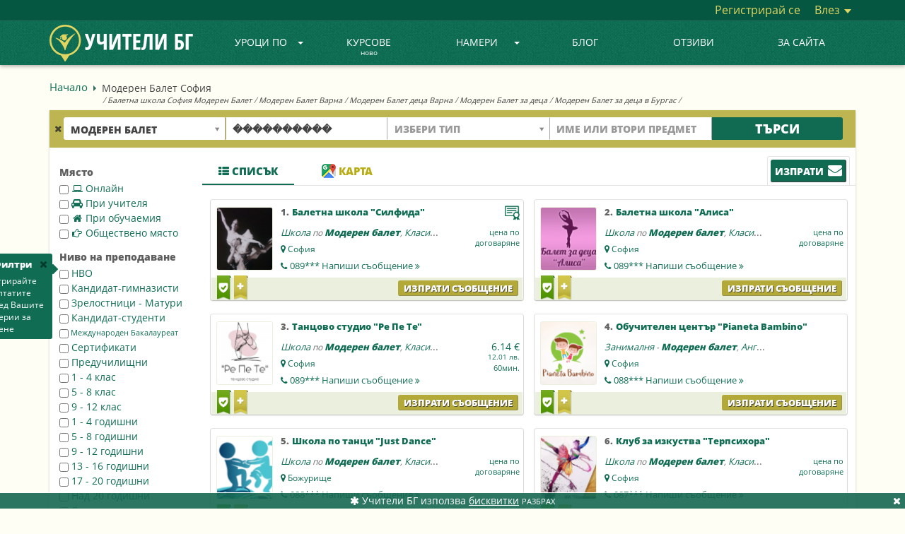

--- FILE ---
content_type: text/html; charset=UTF-8
request_url: https://uchiteli.bg/search-moderen-balet-sofiq?subject=253&usertype=&place=%EF%BF%BD%EF%BF%BD%EF%BF%BD%EF%BF%BD%EF%BF%BD%EF%BF%BD%EF%BF%BD%EF%BF%BD%EF%BF%BD%EF%BF%BD&lat=42.6977082&lng=23.321867500000053&tid=1299&distance=16
body_size: 79996
content:
<!DOCTYPE html><html lang="bg">
    <head>
        <meta charset="utf-8" />
        <title>🎓 Модерен Балет София | Uchiteli.bg</title>
        <meta name="keywords" content="Модерен, Балет, София, |, Uchitelibg" />
        <meta name="description" content="Модерен Балет София за начинаещи и напреднали. Изберете индивидуално или групово обучение близо до вас или онлайн." />
        <meta name="viewport" content="width=device-width, initial-scale=1.0" />
        <meta name="author" content="Учители.БГ" />
        
        <meta property="og:title" content="🎓 Модерен Балет София | Uchiteli.bg" />
        <meta property="og:type" content="website" />
        
        <meta property="og:url" content="https://uchiteli.bg/search-moderen-balet-sofiq?subject=253&usertype=&place=%EF%BF%BD%EF%BF%BD%EF%BF%BD%EF%BF%BD%EF%BF%BD%EF%BF%BD%EF%BF%BD%EF%BF%BD%EF%BF%BD%EF%BF%BD&lat=42.6977082&lng=23.321867500000053&tid=1299&distance=16" />
                    <meta property="og:image" content="https://uchiteli.bg/media/images/logo_facebook22.png" />
                <meta property="og:description" content="Модерен Балет София за начинаещи и напреднали. Изберете индивидуално или групово обучение близо до вас или онлайн." />
        <meta property="og:site_name" content="Учители.БГ" />
        <meta property="fb:app_id" content="919682048060564" />
        
        
<script>

    window.dataLayer = window.dataLayer || [];
    dataLayer.push({
        'eventId' : '1768623518_1768965990'
    });
    
        
        
    
        dataLayer.push({
        'event' : 'data-analytics',
        'dataCategory' : 'engage',
        'dataAction' : 'visit-search-guest',
        'dataLabel' : 'subject-253',
    });
    
    
    
    </script>

        
        <!-- Google Tag Manager -->
        <script>(function(w,d,s,l,i){w[l]=w[l]||[];w[l].push({'gtm.start':
                    new Date().getTime(),event:'gtm.js'});var f=d.getElementsByTagName(s)[0],
                j=d.createElement(s),dl=l!='dataLayer'?'&l='+l:'';j.async=true;j.src=
                'https://www.googletagmanager.com/gtm.js?id='+i+dl;f.parentNode.insertBefore(j,f);
            })(window,document,'script','dataLayer','GTM-PQX3KLL');</script>
        <!-- End Google Tag Manager -->
        
        <link href="/media/images/favicon.png" rel="icon" sizes="48x48" type="image/png" />
        <link href="/media/images/favicon.ico" rel="icon" sizes="48x48" type="image/x-icon" />
        <link href="/media/css/bootstrap.min.css" media="screen" rel="stylesheet" type="text/css" />
        <link href="/media/css/custom.css?v=2.2.16" media="screen" rel="stylesheet" type="text/css" />
        <link href="https://netdna.bootstrapcdn.com/font-awesome/4.7.0/css/font-awesome.min.css" media="screen" rel="stylesheet" type="text/css" />
        
        <script type="text/javascript" src="//ajax.googleapis.com/ajax/libs/jquery/1.11.3/jquery.min.js"></script>
        <script type="text/javascript" src="//ajax.googleapis.com/ajax/libs/jqueryui/1.11.4/jquery-ui.min.js"></script>
        <script type="text/javascript" src="/media/js/bootstrap.min.js"></script>
        <script type="text/javascript" src="/media/js/custom.js?v=1.2.72"></script>
        
                    <script type="text/javascript" src="https://maps.googleapis.com/maps/api/js?key=AIzaSyCHq3f7S-O2CbWlQUCvj-VvYk_ZT-38N6c&v=3.exp&callback=Function.prototype&libraries=places&language=bg"></script>
                
        <script type="application/ld+json">
        {  "@context" : "https://schema.org",
           "@type" : "WebSite",
           "name" : "Uchiteli.bg",
           "alternateName" : "Учители.БГ",
           "url" : "https://uchiteli.bg"
        }
        </script>
        
        <!--[if lt IE 9]>
          <script src="/media/js/flat/html5shiv.js"></script>
          <script src="/media/js/flat/respond.min.js"></script>
        <![endif]-->
        
        
            </head>
    <body >
    <!-- Google Tag Manager (noscript) -->
    <noscript><iframe src="https://www.googletagmanager.com/ns.html?id=GTM-PQX3KLL"
                      height="0" width="0" style="display:none;visibility:hidden"></iframe></noscript>
    <!-- End Google Tag Manager (noscript) -->
            <div class="heading">
            <h1>Модерен Балет София</h1>
                                            <div class="text">
                    /
                                                                                        <h2><a title="Балетна школа София Модерен Балет"
                               class="link"
                               href="/search-baletna-shkola-sofiq-moderen-balet?subject=253&usertype=9&place=София&lat=42.6977082&lng=23.321867500000053&tid=198&distance=12">Балетна школа София Модерен Балет</a></h2> /
                                                                                            <h2><a title="Модерен Балет Варна"
                               class="link"
                               href="/search-moderen-balet-varna?subject=253&usertype=&place=Варна&lat=43.2140504&lng=27.914733299999966&tid=1289&distance=12">Модерен Балет Варна</a></h2> /
                                                                                            <h2><a title="Модерен Балет деца Варна"
                               class="link"
                               href="/search-moderen-balet-deca-varna?subject=253&usertype=&place=Варна&lat=43.2140504&lng=27.914733299999966&tid=1291&distance=12">Модерен Балет деца Варна</a></h2> /
                                                                                            <h2><a title="Модерен Балет за деца"
                               class="link"
                               href="/search-moderen-balet-za-deca?subject=253&usertype=&place=&lat=&lng=&tid=1293&distance=12">Модерен Балет за деца</a></h2> /
                                                                                            <h2><a title="Модерен Балет за деца в Бургас"
                               class="link"
                               href="/search-moderen-balet-za-deca-v-burgas?subject=253&usertype=&place=Бургас&lat=42.50479259999999&lng=27.462636100000054&tid=1294&distance=12">Модерен Балет за деца в Бургас</a></h2> /
                                        </div>
                    </div>
    
        <div class="header ">
            <div class="container-fluid top-content" >
                <div class="container">
                    <div class="pull-right">
                                                <a href="/user/register" class="link register-js">
                            Регистрирай се</a>
                        <div class="btn-group dropdown-js">
                            <a href="#" class="link" data-toggle="dropdown">
                                Влез                                <span class="caret"></span></a>
                            <ul class="dropdown-menu pull-right login-menu">
                                <li>
                                    <div class="top-border"></div>
                                    <form method="post" action="/user/login">
                                        <div class="form-group">
                                            <div class="input-group">
                                                <label for="email-login" class="input-group-addon">E-mail</label>
                                                <input id="email-login" type="email" class="form-control" name="fieldset[email]" placeholder="E-mail">
                                            </div>
                                        </div>
                                        <div class="form-group">
                                            <div class="input-group">
                                                <label for="password-login" class="input-group-addon">Парола</label>
                                                <input id="password-login" type="password" class="form-control" name="fieldset[password]" placeholder="Парола">
                                            </div>
                                        </div>
<!--                                        <div class="offset-left checkbox">-->
<!--                                            <label>-->
<!--                                                <input type="checkbox" data-toggle="checkbox" value="1" name="fieldset[remember]" checked="checked" id="remember">--><!--                                            </label>-->
<!--                                        </div>-->
                                        <div class="offset-left" style="margin-top:25px">
                                            <button type="submit" class="btn btn-green">Вход</button>
                                        </div>
                                        <div style="text-align:center;margin-top:16px;">
                                            <a href="/user/forgottenpass">
                                                Забравена парола?</a>
                                        </div>
                                    </form>
                                                                    </li>
                            </ul>
                        </div>
                                            </div>
                </div>
            </div>
            
                        <nav class="navbar navbar-default navbar-static-top">
                <div class="container">
                    <div class="navbar-header">
                        <button type="button" class="navbar-toggle collapsed"  
                                data-toggle="collapse" data-target="#navbar" aria-expanded="true" aria-controls="navbar">
                            <span class="sr-only">Toggle navigation</span>
                            <span class="icon-bar"></span>
                            <span class="icon-bar"></span>
                            <span class="icon-bar"></span>
                        </button>
                                                <a class="navbar-brand" href="/" title="УЧИТЕЛИ БГ">
                            <img class="visible-lg" height="52px" src="/media/images/logo_bg_2.png" alt="УЧИТЕЛИ БГ" />
                            <img class="small-logo hidden-lg" height="40px" src="/media/images/logo_bg_mobile_2.png" alt="УЧИТЕЛИ БГ" />
<!--                            <img class="christmas-hat" src="/media/images/christmas_hat3.png" alt="Christmas" >-->
                        </a>
                                            </div>
                                        <div id="navbar" class="navbar-collapse collapse ">
                        <ul class="nav navbar-nav">
                                                                                                                                                                                                                                                                                                                                                                                                                                                                                                                                                                                                                                                                                                                                                                                                                                                                                                                                                                <li class="dropdown visible-lg dropdown-js">
                                <a href="#" class="dropdown-toggle" data-toggle="dropdown">
                                    Уроци по<b class="caret"></b></a>
                                <ul class="dropdown-menu subject-menu">
                                    <li>
                                        <div class="border"></div>
<div class="col1">
        <div class="title">Категории</div>
    <div>
        <div class="subject">Всички предмети<b class="caret"></b></div>
    </div>
    <div class="top-subjects" data-col-max="9">
        <a title="Всички предмети"
            href="/subjects">
             Всички предмети...</a>
                            </div>
    <div>
        <div class="subject">Академични<b class="caret"></b></div>
    </div>
    <div class="top-subjects">
                        <a title="Уроци и Курсове по Математика"
           data-top="1"
           href="/search-uroci-i-kursove-po-matematika?subject=5">Математика</a>
                        <a title="Уроци и Курсове по Български език"
           data-top="1"
           href="/search-uroci-i-kursove-po-bylgarski-ezik?subject=294">Български език</a>
                        <a title="Уроци и Курсове по Литература - БЕЛ"
           data-top="1"
           href="/search-uroci-i-kursove-po-literatura-bel?subject=6">Литература - БЕЛ</a>
                        <a title="Уроци и Курсове по История и цивилизация"
           data-top="1"
           href="/search-uroci-i-kursove-po-istoriq-i-civilizaciq?subject=72">История и цивилизация</a>
                        <a title="Уроци и Курсове по Химия"
           data-top="1"
           href="/search-uroci-i-kursove-po-himiq?subject=8">Химия</a>
                        <a title="Уроци и Курсове по География и Икономика"
           data-top="1"
           href="/search-uroci-i-kursove-po-geografiq-i-ikonomika?subject=9">География и Икономика</a>
                        <a title="Уроци и Курсове по Биология"
           data-top="1"
           href="/search-uroci-i-kursove-po-biologiq?subject=10">Биология</a>
                        <a title="Уроци и Курсове по Рисуване"
           data-top=""
           href="/search-uroci-i-kursove-po-risuvane?subject=142">Рисуване</a>
                        <a title="Уроци и Курсове по Информатика"
           data-top=""
           href="/search-uroci-i-kursove-po-informatika?subject=76">Информатика</a>
                        <a title="Уроци и Курсове по Счетоводство"
           data-top=""
           href="/search-uroci-i-kursove-po-schetovodstvo?subject=89">Счетоводство</a>
                        <a title="Уроци и Курсове по ТРЗ и Личен състав"
           data-top=""
           href="/search-uroci-i-kursove-po-trz-i-lichen-systav?subject=651">ТРЗ и Личен състав</a>
                        <a title="Уроци и Курсове по Физика"
           data-top=""
           href="/search-uroci-i-kursove-po-fizika?subject=7">Физика</a>
                        <a title="Уроци и Курсове по Икономика"
           data-top=""
           href="/search-uroci-i-kursove-po-ikonomika?subject=77">Икономика</a>
                        <a title="Уроци и Курсове по Музика"
           data-top=""
           href="/search-uroci-i-kursove-po-muzika?subject=80">Музика</a>
                        <a title="Уроци и Курсове по Психология"
           data-top=""
           href="/search-uroci-i-kursove-po-psihologiq?subject=84">Психология</a>
                        <a title="Уроци и Курсове по Изобразително изкуство"
           data-top=""
           href="/search-uroci-i-kursove-po-izobrazitelno-izkustvo?subject=393">Изобразително изкуство</a>
                        <a title="Уроци и Курсове по Философия"
           data-top=""
           href="/search-uroci-i-kursove-po-filosofiq?subject=90">Философия</a>
                <a title="Академични"
           href="/subjects?id=4">още...</a>
                                                                                                                                                                                                                                                                                                                                                                                                                                                                                                                                                                                                                                                                                                                                                                                                                                                                                                                                                                                                                                                                                                                                                                                                                                                        </div>
    <div>
        <div class="subject">Езици<b class="caret"></b></div>
    </div>
    <div class="top-subjects">
                        <a title="Уроци и Курсове по Английски език"
           data-top="1"
           href="/search-uroci-i-kursove-po-angliiski-ezik?subject=2">Английски език</a>
                        <a title="Уроци и Курсове по Немски език"
           data-top="1"
           href="/search-uroci-i-kursove-po-nemski-ezik?subject=3">Немски език</a>
                        <a title="Уроци и Курсове по Руски език"
           data-top="1"
           href="/search-uroci-i-kursove-po-ruski-ezik?subject=47">Руски език</a>
                        <a title="Уроци и Курсове по Френски език"
           data-top="1"
           href="/search-uroci-i-kursove-po-frenski-ezik?subject=11">Френски език</a>
                        <a title="Уроци и Курсове по Испански език"
           data-top="1"
           href="/search-uroci-i-kursove-po-ispanski-ezik?subject=12">Испански език</a>
                        <a title="Уроци и Курсове по Италиански език"
           data-top="1"
           href="/search-uroci-i-kursove-po-italianski-ezik?subject=13">Италиански език</a>
                        <a title="Уроци и Курсове по Български за чужденци"
           data-top=""
           href="/search-uroci-i-kursove-po-bylgarski-za-chuzhdenci?subject=275">Български език за чужденци</a>
                        <a title="Уроци и Курсове по Гръцки език"
           data-top=""
           href="/search-uroci-i-kursove-po-grycki-ezik?subject=14">Гръцки език</a>
                        <a title="Уроци и Курсове по Турски език"
           data-top=""
           href="/search-uroci-i-kursove-po-turski-ezik?subject=54">Турски език</a>
                        <a title="Уроци и Курсове по Китайски език"
           data-top=""
           href="/search-uroci-i-kursove-po-kitaiski-ezik?subject=33">Китайски език</a>
                        <a title="Уроци и Курсове по Японски език"
           data-top=""
           href="/search-uroci-i-kursove-po-qponski-ezik?subject=65">Японски език</a>
                        <a title="Уроци и Курсове по Арабски език"
           data-top=""
           href="/search-uroci-i-kursove-po-arabski-ezik?subject=17">Арабски език</a>
                        <a title="Уроци и Курсове по Португалски език"
           data-top=""
           href="/search-uroci-i-kursove-po-portugalski-ezik?subject=45">Португалски език</a>
                        <a title="Уроци и Курсове по Румънски език"
           data-top=""
           href="/search-uroci-i-kursove-po-rumynski-ezik?subject=46">Румънски език</a>
                        <a title="Уроци и Курсове по Чешки език"
           data-top=""
           href="/search-uroci-i-kursove-po-cheshki-ezik?subject=63">Чешки език</a>
                        <a title="Уроци и Курсове по Иврит"
           data-top=""
           href="/search-uroci-i-kursove-po-ivrit?subject=27">Иврит</a>
                        <a title="Уроци и Курсове по Нидерландски / Холандски език"
           data-top=""
           href="/search-uroci-i-kursove-po-niderlandski-holandski-ezik?subject=61">Нидерландски / Холандски език</a>
                <a title="Езици"
           href="/subjects?id=1">още...</a>
                                                                                                                                                                                                                                                                                                                                                                                                                                                                                                                                                                                                                                            </div>
    <div>
        <div class="subject">Компютърни системи и технологии<b class="caret"></b></div>
    </div>
    <div class="top-subjects">
                        <a title="Уроци и Курсове по Компютърна грамотност"
           data-top="1"
           href="/search-uroci-i-kursove-po-kompiutyrna-gramotnost?subject=232">Компютърна грамотност</a>
                        <a title="Уроци и Курсове по Информационни технологии"
           data-top=""
           href="/search-uroci-i-kursove-po-informacionni-tehnologii?subject=353">Информационни технологии</a>
                        <a title="Уроци и Курсове по Adobe Photoshop"
           data-top=""
           href="/search-uroci-i-kursove-po-adobe-photoshop?subject=187">Adobe Photoshop</a>
                        <a title="Уроци и Курсове по Adobe After Effects"
           data-top=""
           href="/search-uroci-i-kursove-po-adobe-after-effects?subject=653">Adobe After Effects</a>
                        <a title="Уроци и Курсове по Графичен дизайн"
           data-top=""
           href="/search-uroci-i-kursove-po-grafichen-dizain?subject=233">Графичен дизайн</a>
                        <a title="Уроци и Курсове по Microsoft Office"
           data-top=""
           href="/search-uroci-i-kursove-po-microsoft-office?subject=210">Microsoft Office</a>
                        <a title="Уроци и Курсове по Програмиране на C/C++"
           data-top=""
           href="/search-uroci-i-kursove-po-programirane-na-c-c?subject=194">C/C++</a>
                        <a title="Уроци и Курсове по Microsoft Excel"
           data-top=""
           href="/search-uroci-i-kursove-po-microsoft-excel?subject=208">Microsoft Excel</a>
                        <a title="Уроци и Курсове по Уеб дизайн"
           data-top=""
           href="/search-uroci-i-kursove-po-ueb-dizain?subject=238">Уеб дизайн</a>
                        <a title="Уроци и Курсове по Adobe Indesign"
           data-top=""
           href="/search-uroci-i-kursove-po-adobe-indesign?subject=185">Adobe Indesign</a>
                        <a title="Уроци и Курсове по HTML"
           data-top=""
           href="/search-uroci-i-kursove-po-html?subject=202">HTML</a>
                        <a title="Уроци и Курсове по Microsoft Word"
           data-top=""
           href="/search-uroci-i-kursove-po-microsoft-word?subject=211">Microsoft Word</a>
                        <a title="Уроци за софтуерни специалисти и програмиране"
           data-top=""
           href="/search-uroci-za-softuerni-specialisti-i-programirane?subject=367">Програмиране</a>
                        <a title="Уроци и Курсове по Adobe Illustrator"
           data-top=""
           href="/search-uroci-i-kursove-po-adobe-illustrator?subject=184">Adobe Illustrator</a>
                        <a title="Уроци и Курсове по CSS"
           data-top=""
           href="/search-uroci-i-kursove-po-css?subject=198">CSS</a>
                        <a title="Уроци и Курсове по Microsoft Powerpoint"
           data-top=""
           href="/search-uroci-i-kursove-po-microsoft-powerpoint?subject=213">Microsoft Powerpoint</a>
                        <a title="Уроци и Курсове по AutoCad, Autodesk"
           data-top=""
           href="/search-uroci-i-kursove-po-autocad-autodesk?subject=193">AutoCad, Autodesk</a>
                <a title="Компютърни системи и технологии"
           href="/subjects?id=180">още...</a>
                                                                                                                                                                                                                                                                                                                                                                                                                                                                                                                                                                                                                                                                                                                                                                                                                                                                                                                                                                                                                                                                                                                                                                                                                    </div>
    <div>
        <div class="subject">Спорт и здраве<b class="caret"></b></div>
    </div>
    <div class="top-subjects">
                        <a title="Уроци по Йога"
           data-top="1"
           href="/search-uroci-po-ioga?subject=276">Йога</a>
                        <a title="Уроци по Плуване"
           data-top="1"
           href="/search-uroci-po-pluvane?subject=166">Плуване</a>
                        <a title="Тренировки по Футбол"
           data-top=""
           href="/search-trenirovki-po-futbol?subject=177">Футбол</a>
                        <a title="Уроци по Пилатес"
           data-top=""
           href="/search-uroci-po-pilates?subject=320">Пилатес</a>
                        <a title="Тренировки по баскетбол"
           data-top=""
           href="/search-trenirovki-po-basketbol?subject=147">Баскетбол</a>
                        <a title="Тренировки по Тенис на корт"
           data-top=""
           href="/search-trenirovki-po-tenis-na-kort?subject=172">Тенис на корт</a>
                        <a title="Тренировки по Бокс"
           data-top=""
           href="/search-trenirovki-po-boks?subject=149">Бокс</a>
                        <a title="Тренировки по Кик Бокс"
           data-top=""
           href="/search-trenirovki-po-kik-boks?subject=163">Кик бокс</a>
                        <a title="Уроци и Курсове по Самоотбрана, Самозащита"
           data-top=""
           href="/search-uroci-i-kursove-po-samootbrana-samozashtita?subject=654">Самоотбрана</a>
                        <a title="Тренировки по Волейбол"
           data-top=""
           href="/search-trenirovki-po-voleibol?subject=153">Волейбол</a>
                        <a title="Тренировки по Таекуондо"
           data-top=""
           href="/search-trenirovki-po-taekuondo?subject=332">Таекуондо</a>
                        <a title="Тренировки по Лека атлетика"
           data-top=""
           href="/search-trenirovki-po-leka-atletika?subject=305">Лека атлетика</a>
                        <a title="Тренировки по Аеробика"
           data-top=""
           href="/search-trenirovki-po-aerobika?subject=321">Аеробика</a>
                        <a title="Уроци по Фитнес"
           data-top=""
           href="/search-uroci-po-fitnes?subject=176">Фитнес</a>
                        <a title="Тренировки по Тае Бо"
           data-top=""
           href="/search-trenirovki-po-tae-bo?subject=311">Тае Бо</a>
                        <a title="Тренировки по Кунг Фу"
           data-top=""
           href="/search-trenirovki-po-kung-fu?subject=334">Кунг Фу</a>
                        <a title="Уроци по Шахмат"
           data-top=""
           href="/search-uroci-po-shahmat?subject=179">Шахмат</a>
                <a title="Спорт и здраве"
           href="/subjects?id=143">още...</a>
                                                                                                                                                                                                                                                                                                                                                                                                                                                                                                                                                                                                                                                                                                                                                                                                                                                                                                                                                                                                                                                                                                                                                                                                        </div>
    <div>
        <div class="subject">Музика<b class="caret"></b></div>
    </div>
    <div class="top-subjects">
                        <a title="Уроци по Пиано"
           data-top="1"
           href="/search-uroci-po-piano?subject=129">Пиано</a>
                        <a title="Уроци по Китара"
           data-top=""
           href="/search-uroci-po-kitara?subject=117">Китара</a>
                        <a title="Уроци по Народно пеене"
           data-top=""
           href="/search-uroci-po-narodno-peene?subject=301">Народно пеене</a>
                        <a title="Уроци по Солфеж"
           data-top=""
           href="/search-uroci-po-solfezh?subject=292">Солфеж</a>
                        <a title="Уроци по Теория на музиката"
           data-top=""
           href="/search-uroci-po-teoriq-na-muzikata?subject=133">Теория на музиката</a>
                        <a title="Уроци по Пеене"
           data-top=""
           href="/search-uroci-po-peene?subject=127">Пеене</a>
                        <a title="Уроци по Цигулка"
           data-top=""
           href="/search-uroci-po-cigulka?subject=141">Цигулка</a>
                        <a title="Уроци по Барабани"
           data-top=""
           href="/search-uroci-po-barabani?subject=113">Барабани</a>
                        <a title="Уроци и курсове по Вокално изкуство"
           data-top=""
           href="/search-uroci-i-kursove-po-vokalno-izkustvo?subject=365">Вокално изкуство</a>
                        <a title="Уроци по Акордеон"
           data-top=""
           href="/search-uroci-po-akordeon?subject=304">Акордеон</a>
                        <a title="Уроци по Флейта"
           data-top=""
           href="/search-uroci-po-fleita?subject=139">Флейта</a>
                        <a title="Уроци по Виолончело"
           data-top=""
           href="/search-uroci-po-violonchelo?subject=115">Виолончело</a>
                        <a title="Уроци и Курсове по Ирландска флейта"
           data-top=""
           href="/search-uroci-i-kursove-po-irlandska-fleita?subject=644">Ирландска флейта</a>
                        <a title="Уроци по Виола"
           data-top=""
           href="/search-uroci-po-viola?subject=114">Виола</a>
                        <a title="Уроци по Арфа"
           data-top=""
           href="/search-uroci-po-arfa?subject=111">Арфа</a>
                        <a title="Уроци по Поп пеене"
           data-top=""
           href="/search-uroci-po-pop-peene?subject=461">Поп пеене</a>
                        <a title="Уроци по Джаз пеене"
           data-top=""
           href="/search-uroci-po-dzhaz-peene?subject=462">Джаз пеене</a>
                <a title="Музика"
           href="/subjects?id=110">още...</a>
                                                                                                                                                                                                                                                                                                                                                                                                                                                                                                                                                                                                                                </div>
    <div>
        <div class="subject">Танци<b class="caret"></b></div>
    </div>
    <div class="top-subjects">
                        <a title="Уроци по Народни танци"
           data-top="1"
           href="/search-uroci-po-narodni-tanci?subject=252">Народни танци</a>
                        <a title="Уроци по Латиноамерикански танци"
           data-top=""
           href="/search-uroci-po-latinoamerikanski-tanci?subject=329">Латиноамерикански танци</a>
                        <a title="Уроци по Класически балет"
           data-top=""
           href="/search-uroci-po-klasicheski-balet?subject=247">Класически балет</a>
                        <a title="Уроци по Хип-Хоп"
           data-top=""
           href="/search-uroci-po-hip-hop?subject=246">Хип-хоп</a>
                        <a title="Уроци по Салса"
           data-top=""
           href="/search-uroci-po-salsa?subject=243">Салса</a>
                        <a title="Уроци по Спортни танци"
           data-top=""
           href="/search-uroci-po-sportni-tanci?subject=335">Спортни танци</a>
                        <a title="Уроци по Зумба"
           data-top=""
           href="/search-uroci-po-zumba?subject=260">Зумба</a>
                        <a title="Уроци по Модерни танци"
           data-top=""
           href="/search-uroci-po-moderni-tanci?subject=361">Модерни танци</a>
                        <a title="Уроци по Модерен балет"
           data-top=""
           href="/search-uroci-po-moderen-balet?subject=253">Модерен балет</a>
                        <a title="Уроци по Боди балет"
           data-top=""
           href="/search-uroci-po-bodi-balet?subject=645">Боди балет</a>
                        <a title="Уроци по бачата"
           data-top=""
           href="/search-uroci-po-bachata?subject=261">Бачата</a>
                        <a title="Уроци по хореография - танци"
           data-top=""
           href="/search-uroci-po-horeografiq-tanci?subject=266">Хореография - танци</a>
                        <a title="Уроци по Танго"
           data-top=""
           href="/search-uroci-po-tango?subject=255">Танго</a>
                        <a title="Уроци по Кизомба"
           data-top=""
           href="/search-uroci-po-kizomba?subject=264">Кизомба</a>
                        <a title="Уроци по Брейк"
           data-top=""
           href="/search-uroci-po-breik?subject=251">Брейк</a>
                        <a title="Уроци по Ориенталски танци (Belly dance - Бели Денс)"
           data-top=""
           href="/search-uroci-po-orientalski-tanci-belly-dance-beli-dens?subject=263">Ориенталски танци  (Belly dance - Бели Денс)</a>
                        <a title="Уроци по Ча Ча Ча"
           data-top=""
           href="/search-uroci-po-cha-cha-cha?subject=244">Ча ча ча</a>
                <a title="Танци"
           href="/subjects?id=240">още...</a>
                                                                                                                                                                                                                                                                                                                                                                                                                                </div>
    <div>
        <div class="subject">Други<b class="caret"></b></div>
    </div>
    <div class="top-subjects">
                        <a title="Уроци Начална педагогика"
           data-top=""
           href="/search-uroci-nachalna-pedagogika?subject=307">Начална педагогика</a>
                        <a title="Детски учител, уроци предучилищна педагогика"
           data-top=""
           href="/search-detski-uchitel-uroci-preduchilishtna-pedagogika?subject=308">Предучилищна педагогика - детски учител</a>
                        <a title="Курсове по Фризьорство"
           data-top=""
           href="/search-kursove-po-frizyorstvo?subject=291">Фризьорство</a>
                        <a title="Уроци и курсове по Приложни изкуства"
           data-top=""
           href="/search-uroci-i-kursove-po-prilozhni-izkustva?subject=504">Приложни изкуства</a>
                        <a title="Детска психология"
           data-top=""
           href="/search-detska-psihologiq?subject=324">Детска психология</a>
                        <a title="Консултативна психология"
           data-top=""
           href="/search-konsultativna-psihologiq?subject=280">Консултативна психология</a>
                        <a title="Курсове по козметика и маникюр"
           data-top=""
           href="/search-kursove-po-kozmetika-i-manikiur?subject=298">Козметика и маникюр</a>
                        <a title="Уроци и Курсове по Public Speaking"
           data-top=""
           href="/search-uroci-i-kursove-po-public-speaking?subject=670">Public Speaking</a>
                        <a title="Курсове по Актьорско майсторство и Театрално изкуство"
           data-top=""
           href="/search-kursove-po-aktyorsko-maistorstvo-i-teatralno-izkustvo?subject=296">Актьорско майсторство</a>
                        <a title="Метод на Сендов"
           data-top=""
           href="/search-metod-na-sendov?subject=692">Метод на Сендов</a>
                        <a title="Училищна психология"
           data-top=""
           href="/search-uchilishtna-psihologiq?subject=313">Училищна психология</a>
                        <a title="Клинична психология"
           data-top=""
           href="/search-klinichna-psihologiq?subject=312">Клинична психология</a>
                        <a title="Уроци по Спортна педагогика"
           data-top=""
           href="/search-uroci-po-sportna-pedagogika?subject=284">Спортна педагогика</a>
                        <a title="Социална психология"
           data-top=""
           href="/search-socialna-psihologiq?subject=314">Социална психология</a>
                        <a title="Практики / Обучение по Метафизична анатомия"
           data-top=""
           href="/search-praktiki-obuchenie-po-metafizichna-anatomiq?subject=677">Метафизична анатомия</a>
                        <a title="Уроци и Курсове по Автоматизация"
           data-top=""
           href="/search-uroci-i-kursove-po-avtomatizaciq?subject=679">Автоматизация</a>
                        <a title="Логопед"
           data-top=""
           href="/search-logoped?subject=278">Логопед</a>
                <a title="Други"
           href="/subjects?id=272">още...</a>
                                                                                                                                                                                                                                                                                                                                                                                                                                                                                                                                                                                                                                                                                                                                                                                                                                                                                                                                                                                                                                                                                                                                                                                                                                                                                                                                                                                                                                                                                                                                                                                                                                                                                                                                                                                                                                                            </div>
</div>
<div class="col2">
    <div class="title">Най-търсени</div>
    <div class="left"></div>
    <div class="left"></div>
</div>                                    </li>
                                </ul>
                            </li>
                            <li class="dropdown hidden-lg">
                                <a href="#" class="dropdown-toggle" data-toggle="dropdown"role="button" aria-haspopup="true" aria-expanded="false">
                                    Уроци по<b class="caret"></b></a>
                                <ul class="dropdown-menu small-menu popular-subjects">
                                    <li><a title="Всички предмети"
                                        href="/subjects">
                                        Всички предмети...</a></li>
                                </ul>
                            </li>
                                                                                                                                                                                                                    <li>
                                <a class=""
                                   href="/courses/1">
                                    Курсове                                    <div class="today">ново</div>
                                </a>
                            </li>
                                                                                                                                                                                                                    <li class="dropdown visible-lg dropdown-js">
                                <a href="#" class="dropdown-toggle" data-toggle="dropdown">
                                    Намери<b class="caret"></b></a>
                                <ul class="dropdown-menu usertype-menu">
                                    <li>
                                        <div class="border"></div>
                                        <div class="col1">
                                                                                                                                                                    <a href="/search-uchiteli?usertype=1">
                                                Учители</a>
                                                                                                                                                                                                            <a href="/search-trenyori?usertype=2">
                                                Треньори</a>
                                                                                                                                                                                                            <a href="/search-detegledachki?usertype=3">
                                                Детегледачки</a>
                                                                                                                                                                                                            <a href="/search-detski-psiholozi?usertype=11">
                                                Детски психолози</a>
                                                                                                                                                                                                                                                                                                                                                                                                                                                                                                                                                                                                                                                                                                                                                    </div>
                                        <div class="col2">
                                                                                                                                                                                                                                                                                                                                                                                                                                                                                    <a href="/search-shkoli?usertype=9">
                                                Школи</a>
                                                                                                                                                                                                            <a href="/search-uchilishta?usertype=7">
                                                Училища</a>
                                                                                                                                                                                                            <a href="/search-zanimalni?usertype=10">
                                                Занимални</a>
                                                                                                                                                                                                            <a href="/search-sportni-klubove?usertype=12">
                                                Спортни клубове</a>
                                                                                                                                                                                                            <a href="/search-detski-gradini-qsli?usertype=8">
                                                Детски градини, ясли</a>
                                                                                                                                                                                                            <a href="/search-detski-klubove-centrove?usertype=13">
                                                Детски клубове, центрове</a>
                                                                                                                                                                                                                                                                            </div>
                                    </li>
                                </ul>
                            </li>
                            <li class="dropdown hidden-lg">
                                <a href="#" class="dropdown-toggle" data-toggle="dropdown">
                                    Намери<b class="caret"></b></a>
                                <ul class="dropdown-menu small-menu all-usertypes">

                                </ul>
                            </li>
                                                                                                                                                                                                                                                                    <li>
                                <a class=""
                                    href="/news/1">
                                     Блог                                                                  </a>
                            </li>
                                                                                                                                                                                                                                                                    <li>
                                <a class=""
                                   href="/page/otzivi/57">
                                    Отзиви</a>
                            </li>
                                                                                                                                                                                                                                                                                                                                                                                                                                                                                                                                                                                                                                                                                                                                                                                                                                                                                                                                        <li>
                                                                    <a class=""
                                       href="/page/za-saita/10">
                                        ЗА САЙТА</a>
                                                            </li>
                            <li>
                                                                                                                                                                                                                                                                                                                                                                                                                                                    </ul>
                    </div>
                </div>
            </nav>

                    </div>

                                <div class="site container
                        search-padding                        "
                ">
                                
                                        <div class="breadcrumbs visible-lg">
    <a href="/" class="link">
        Начало</a>
    <div class="arrow-left"></div>
                                <span>Модерен Балет София</span>
        </div>                                    
                                
                <div class="site-content"><div class="search">
    <div class="search-box">
        <form action="/search" method="get">
        <div class="col-lg-10 nopadding">

            <div class="col-lg-3 padding add-subject" title="Трябва да въведете предмет">
                                    <span class="clear-fields fa fa-times" title="Изчисти полетата"></span>
                                <select class="select-field form-control">
                    <option value="">Избери предмет</option>
                </select>
                <input name="subject" class="select-category" type="hidden" style="width:229px;"
                       data-placeholder="Избери предмет" />
            </div>

            <div class="col-lg-3 padding add-place" style="position:relative"
                 title="Въведете Квартал или Населено място">
                
                                    <input name="place" class="input-place form-control" type="text" value="����������"
                           placeholder="Квартал, населено място" style="width:229px;" />
                                
                <input type="hidden" class="input-lat" name="lat" value="42.69770821" />
                <input type="hidden" class="input-lng" name="lng" value="23.321867500000053" />
                <input type="hidden" class="input-distance" name="distance" value="16" />
                
                                    <select class="distance-option"
                            onchange="queryParams['distance']=$(this).val();slideRange();search();"
                            style="display:none;position: absolute;top: 5px;right: 12px;color: #444;border-left: 1px solid #ccc;border-radius: 0;border-right: none;border-top: none;border-bottom: none;background: none;width: 54px;height: 28px;font-size: 11px;padding: 0;margin: 0;">
                                                    <option value="16">16km</option>
                                                <option value="1" >1km</option>
                        <option value="2" >2km</option>
                        <option value="8" >8km</option>
                        <option value="12" >12km</option>
                        <option value="64" >64km</option>
                    </select>
                            </div>

            
                <div class="col-lg-3 padding">
                    <select class="select-field form-control">
                        <option value="">Избери тип</option>
                    </select>
                    <input name="usertype" class="select-usertype" type="hidden" style="width:229px;"
                           data-placeholder="Избери тип" />
                </div>

                <div class="col-lg-3 padding">
                    <input name="text" class="input-keywords form-control" type="text" maxlength="32" value=""
                           placeholder="Име или Втори Предмет" />
                </div>

            
        </div>
        <div class="col-lg-2 button row-centered">
            <input type="hidden" class="input-mapset" name="mapset" value="0" />
            <input class="btn btn-green" type="submit" value="Търси" />
            <img class="search-loading" src="/media/images/loading2.svg" />
        </div>
    </form>
</div>
<script type="text/javascript">

    var homePage = '0';
    var selectusertypes = lang=='bg'?[{"id":"","text":"Всички","categories":[]},{"id":1,"text":"Учители","categories":[699,698,697,696,695,694,693,692,691,690,689,688,687,686,685,684,683,682,681,680,679,678,677,676,675,674,673,672,671,670,669,668,667,665,664,663,662,660,659,658,657,655,654,653,652,651,650,649,648,647,646,645,644,643,642,641,640,639,638,635,634,633,632,631,630,629,628,627,626,625,624,623,622,621,620,619,618,617,616,615,614,613,612,611,610,609,608,607,606,605,604,603,602,601,600,599,598,597,596,595,594,593,592,591,590,589,588,587,586,585,584,583,582,581,580,579,578,577,576,575,574,573,572,571,570,569,568,567,566,565,564,563,562,561,559,558,557,556,555,554,553,552,551,550,549,548,547,546,545,544,543,542,541,540,539,538,537,536,535,534,533,532,531,530,529,528,527,526,525,524,523,522,521,520,519,518,517,516,515,514,513,512,511,510,509,508,507,506,505,504,503,502,501,500,499,498,497,495,494,493,492,491,490,489,488,487,486,485,484,483,482,481,480,479,478,477,476,475,474,473,471,470,469,468,467,466,465,464,463,462,461,460,459,458,457,456,455,454,453,452,451,450,449,448,447,446,445,444,443,442,441,440,439,438,437,436,435,434,433,432,431,428,427,426,425,424,423,422,421,420,419,418,417,416,415,414,412,411,410,409,408,407,405,402,401,397,395,394,393,392,391,390,389,388,387,386,385,384,383,382,381,380,379,378,377,376,375,374,373,372,371,370,369,368,367,366,365,364,363,362,361,360,359,358,357,356,355,354,353,352,351,350,349,348,346,345,344,343,342,341,340,339,338,337,336,335,334,333,332,331,330,329,328,327,326,325,324,323,322,321,320,319,318,317,316,315,314,313,312,311,310,309,308,307,306,304,303,302,301,300,299,298,297,296,295,294,293,292,291,290,289,288,287,286,285,284,283,282,281,280,279,278,277,276,275,274,273,271,270,269,268,267,266,265,264,263,262,261,260,259,258,257,256,255,254,253,252,251,250,249,248,247,246,245,244,243,242,241,239,238,237,236,235,234,233,232,231,230,229,228,227,226,225,224,223,222,221,220,219,218,217,216,215,214,213,212,211,210,209,208,207,206,205,204,203,202,201,200,199,198,197,196,195,194,193,192,191,190,189,188,187,186,185,184,183,182,181,179,177,176,174,173,172,170,169,168,167,166,165,163,162,161,160,159,158,157,156,155,152,151,148,147,146,145,142,141,140,139,138,137,136,135,134,133,132,131,130,129,128,127,126,125,124,123,122,121,120,119,118,117,116,115,114,113,112,111,109,108,107,106,105,104,103,102,101,100,99,98,97,96,95,94,93,92,91,90,89,88,87,86,85,84,83,82,81,80,79,78,77,76,75,74,73,72,71,70,69,68,67,66,65,64,63,62,61,60,59,58,57,56,55,54,53,52,51,50,49,48,47,46,45,44,43,42,41,40,39,38,37,36,35,34,33,32,31,30,29,28,27,26,25,24,23,22,21,20,19,18,17,16,15,14,13,12,11,10,9,8,7,6,5,3,2]},{"id":2,"text":"Треньори","categories":[699,698,697,696,695,694,693,692,691,690,689,688,687,686,685,684,683,682,681,680,679,678,677,676,671,670,669,668,667,665,664,663,662,658,657,655,654,649,645,644,643,642,641,640,638,635,634,633,625,624,623,622,621,617,612,582,580,579,575,574,572,555,554,553,552,550,547,531,530,523,517,513,507,506,505,500,490,480,472,466,459,458,452,451,448,446,438,430,429,428,427,424,423,418,415,414,413,406,405,404,403,402,401,400,399,398,397,396,390,388,386,385,384,383,364,363,361,351,348,346,345,344,343,342,341,340,336,335,334,333,332,331,330,329,328,327,326,324,323,322,321,320,319,318,317,316,315,314,313,311,306,305,303,297,290,289,288,287,286,285,284,282,281,280,278,276,267,266,265,264,263,262,261,260,259,258,257,256,255,254,253,252,251,250,249,248,247,246,245,244,243,242,241,179,178,177,176,175,174,173,172,171,170,169,168,167,166,165,164,163,162,161,160,159,158,157,156,155,154,153,152,151,150,149,148,147,146,145,144]},{"id":3,"text":"Детегледачки","categories":[699,698,697,696,695,694,693,692,691,690,689,688,687,686,685,684,683,682,681,680,679,678,677,676,675,674,673,672,671,670,669,668,667,665,664,663,662,658,657,655,654,652,651,649,648,647,646,645,644,643,642,641,640,639,638,635,634,633,632,631,630,629,627,625,624,623,622,621,620,619,618,617,614,612,611,610,609,608,607,606,605,604,603,602,600,599,598,597,596,595,594,593,592,591,590,589,588,587,586,585,584,583,582,581,580,579,578,576,575,574,573,572,571,570,569,568,567,561,559,558,557,556,555,554,553,552,551,550,549,548,547,546,543,542,541,540,539,538,537,536,535,534,533,532,531,530,529,528,527,526,525,524,523,522,521,520,519,517,516,515,514,513,512,511,510,509,506,505,504,503,502,501,500,499,498,497,495,494,493,490,489,488,487,486,485,484,483,480,478,477,476,475,474,473,472,471,470,467,466,465,464,463,462,461,457,456,455,454,453,452,451,450,449,448,446,445,441,439,438,434,432,428,427,416,410,409,408,395,394,393,392,385,384,367,366,365,360,353,350,345,343,340,324,315,314,313,312,308,307,301,294,293,284,283,280,279,278,275,263,232,167,142,137,129,106,84,80,79,72,61,47,46,14,13,12,11,9,6,5,3,2]},{"id":11,"text":"Детски психолози","categories":[699,698,697,696,695,694,693,692,691,690,689,688,687,686,685,684,683,682,681,680,679,678,677,676,675,674,673,672,671,670,669,668,667,665,664,663,662,658,657,655,654,651,649,645,644,643,642,641,640,639,638,634,633,632,625,624,621,617,614,612,594,588,579,578,575,574,555,550,542,541,540,539,538,531,530,522,521,520,519,512,511,505,504,503,499,493,480,478,476,475,426,395,394,392,391,390,389,388,385,350,340,324,315,314,313,312,283,280,278]},{"id":9,"text":"Школи","categories":[699,698,697,696,695,694,693,692,691,690,689,688,687,686,685,684,683,682,681,680,679,678,677,676,675,674,673,672,671,670,669,668,667,665,664,663,662,660,659,658,657,655,654,653,652,651,650,649,648,647,646,645,644,643,642,641,640,639,638,635,634,633,632,631,630,629,628,627,626,625,624,623,622,621,620,619,618,617,616,615,614,613,612,611,610,609,608,607,606,605,604,603,602,601,600,599,598,597,596,595,594,593,592,591,590,589,588,587,586,585,584,583,582,581,580,579,578,577,576,575,574,573,572,571,570,569,568,567,566,565,564,563,562,561,559,558,557,556,555,554,553,552,551,550,549,548,547,546,545,544,543,542,541,540,539,538,537,536,535,534,533,532,531,530,529,528,527,526,525,524,523,522,521,520,519,518,517,516,515,514,513,512,511,510,509,508,507,506,505,504,503,502,501,500,499,498,497,495,494,493,492,491,490,489,488,487,486,485,484,483,482,481,480,479,478,477,476,475,474,473,472,471,470,469,468,467,466,465,464,463,462,461,460,459,458,457,456,455,454,453,452,451,450,449,448,447,446,445,444,443,442,441,440,439,437,436,435,434,433,432,431,430,429,428,427,426,425,424,423,422,421,420,419,418,417,416,415,414,413,412,411,410,409,408,407,406,402,395,394,393,392,391,390,389,388,387,386,385,384,383,382,381,380,379,378,377,376,375,374,373,372,371,370,369,368,367,366,365,364,363,362,361,360,359,358,357,356,355,354,353,352,351,350,349,348,346,345,344,343,342,341,340,339,338,337,336,335,334,333,332,331,330,329,328,327,326,325,324,323,322,321,320,319,318,317,316,315,314,313,312,311,310,309,308,307,306,305,304,303,302,301,300,299,298,297,296,295,294,293,292,291,290,289,288,287,286,285,284,283,282,281,280,279,278,277,276,275,274,273,271,270,269,268,267,266,265,264,263,262,261,260,259,258,257,256,255,254,253,252,251,250,249,248,247,246,245,244,243,242,241,239,238,237,236,235,234,233,232,231,230,229,228,227,226,225,224,223,222,221,220,219,218,217,216,215,214,213,212,211,210,209,208,207,206,205,204,203,202,201,200,199,198,197,196,195,194,193,192,191,190,189,188,187,186,185,184,183,182,181,179,178,177,176,175,174,173,172,171,170,169,168,167,166,165,164,163,162,161,160,159,158,157,156,155,154,153,152,151,150,149,148,147,146,145,144,142,141,140,139,138,137,136,135,134,133,132,131,130,129,128,127,126,125,124,123,122,121,120,119,118,117,116,115,114,113,112,111,109,108,107,106,105,104,103,102,101,100,99,98,97,96,95,94,93,92,91,90,89,88,87,86,85,84,83,82,81,80,79,78,77,76,75,74,73,72,71,70,69,68,67,66,65,64,63,62,61,60,59,58,57,56,55,54,53,52,51,50,49,48,47,46,45,44,43,42,41,40,39,38,37,36,35,34,33,32,31,30,29,28,27,26,25,24,23,22,21,20,19,18,17,16,15,14,13,12,11,10,9,8,7,6,5,3,2]},{"id":7,"text":"Училища","categories":[699,698,697,696,695,694,693,692,691,690,689,688,687,686,685,684,683,682,681,680,679,678,677,676,675,674,673,672,671,670,669,668,667,665,664,663,662,660,659,658,657,655,654,653,652,651,650,649,648,647,646,645,644,643,642,641,640,639,638,635,634,633,632,631,630,629,628,627,626,625,624,623,622,621,620,619,618,617,616,615,614,613,612,611,610,609,608,607,606,605,604,603,602,601,600,599,598,597,596,595,594,593,592,591,590,589,588,587,586,585,584,583,581,580,579,578,577,576,575,574,573,572,571,570,569,568,567,566,565,564,563,562,561,559,558,557,556,555,554,553,552,551,550,549,548,547,546,544,543,542,541,540,539,538,537,536,535,534,533,532,531,530,529,528,527,526,525,524,523,522,521,520,519,518,517,516,515,514,513,512,511,510,509,508,506,505,504,503,502,501,500,499,498,497,495,494,493,492,491,490,489,488,487,486,485,484,483,482,481,480,478,477,476,475,474,473,471,470,469,468,467,466,465,464,463,462,461,460,459,458,457,456,455,454,453,452,451,450,449,448,447,446,445,444,443,442,441,440,439,437,436,435,434,433,432,431,428,427,426,425,423,422,421,420,419,417,416,414,412,411,410,409,408,407,406,397,395,394,393,392,391,387,385,384,383,382,381,380,379,378,377,376,375,374,373,372,371,370,369,368,367,366,365,364,362,361,360,359,358,357,356,355,353,352,349,346,345,344,342,340,336,332,331,330,329,328,327,326,325,324,323,322,321,320,319,318,317,316,315,314,313,312,311,310,309,308,307,306,305,304,303,302,301,300,299,298,297,296,295,294,293,292,291,290,289,288,287,286,285,284,283,282,281,280,279,278,277,276,275,274,273,271,270,269,268,267,266,265,264,263,262,261,260,259,258,257,256,255,254,253,252,251,250,249,248,247,246,245,244,243,242,241,239,238,237,236,235,234,233,232,231,230,229,228,227,226,225,224,223,222,221,220,219,218,217,216,215,214,213,212,211,210,209,208,207,206,205,204,203,202,201,200,199,198,197,196,195,194,193,192,191,190,189,188,187,186,185,184,183,182,181,179,178,177,176,175,174,173,172,171,170,169,168,167,166,165,164,163,162,161,160,159,158,157,156,155,154,153,152,151,150,149,148,147,146,145,144,142,141,140,139,138,137,136,135,134,133,132,131,130,129,128,127,126,125,124,123,122,121,120,119,118,117,116,115,114,113,112,111,109,108,107,106,105,104,103,102,101,100,99,98,97,96,95,94,93,92,91,90,89,88,87,86,85,84,83,82,81,80,79,78,77,76,75,74,73,72,71,70,69,68,67,66,65,64,63,62,61,60,59,58,57,56,55,54,53,52,51,50,49,48,47,46,45,44,43,42,41,40,39,38,37,36,35,34,33,32,31,30,29,28,27,26,25,24,23,22,21,20,19,18,17,16,15,14,13,12,11,10,9,8,7,6,5,3,2]},{"id":10,"text":"Занимални","categories":[699,698,697,696,695,694,693,692,691,690,689,688,687,686,685,684,683,682,681,680,679,678,677,676,675,674,673,672,671,670,669,668,667,665,664,663,662,660,658,657,655,654,653,652,651,649,648,647,646,645,644,643,642,641,640,639,638,635,634,633,632,631,630,629,627,625,624,623,622,621,620,619,618,617,614,613,612,611,610,609,608,607,606,605,604,603,602,600,599,598,597,596,595,594,593,592,591,590,589,588,587,586,585,584,583,582,581,580,579,577,576,575,574,572,571,569,568,567,561,555,553,552,551,550,549,548,547,546,542,541,540,539,538,535,534,533,532,531,530,529,528,527,526,525,524,523,522,521,520,519,517,516,515,514,513,512,511,510,509,508,507,506,505,504,503,502,501,500,499,498,497,495,494,493,491,490,489,488,487,486,485,482,480,478,477,476,475,474,473,472,470,466,465,463,462,461,459,458,457,453,452,451,450,449,448,446,443,441,439,438,437,435,434,432,428,427,426,424,412,410,409,397,395,394,393,392,390,385,384,367,366,365,345,344,340,336,332,331,330,329,328,327,326,325,324,323,322,321,320,319,318,317,316,315,314,313,312,311,310,309,308,307,306,305,304,303,302,301,300,299,298,297,296,295,294,293,292,291,290,289,288,287,286,285,284,283,282,281,280,279,278,277,276,275,274,273,271,270,269,268,267,266,265,264,263,262,261,260,259,258,257,256,255,254,253,252,251,250,249,248,247,246,245,244,243,242,241,239,238,237,236,235,234,233,232,231,230,229,228,227,226,225,224,223,222,221,220,219,218,217,216,215,214,213,212,211,210,209,208,207,206,205,204,203,202,201,200,199,198,197,196,195,194,193,192,191,190,189,188,187,186,185,184,183,182,181,179,178,177,176,175,174,173,172,171,170,169,168,167,166,165,164,163,162,161,160,159,158,157,156,155,154,153,152,151,150,149,148,147,146,145,144,142,141,140,139,138,137,136,135,134,133,132,131,130,129,128,127,126,125,124,123,122,121,120,119,118,117,116,115,114,113,112,111,109,108,107,106,105,104,103,102,101,100,99,98,97,96,95,94,93,92,91,90,89,88,87,86,85,84,83,82,81,80,79,78,77,76,75,74,73,72,71,70,69,68,67,66,65,64,63,62,61,60,59,58,57,56,55,54,53,52,51,50,49,48,47,46,45,44,43,42,41,40,39,38,37,36,35,34,33,32,31,30,29,28,27,26,25,24,23,22,21,20,19,18,17,16,15,14,13,12,11,10,9,8,7,6,5,3,2]},{"id":12,"text":"Спортни клубове","categories":[699,698,697,696,695,694,693,692,691,690,689,688,687,686,685,684,683,682,681,680,679,678,677,676,675,674,671,670,669,668,667,665,664,663,662,658,657,655,654,649,645,644,643,642,641,640,635,634,633,627,625,624,623,622,621,617,612,586,582,580,579,575,574,572,554,553,552,550,547,531,530,523,522,519,517,507,506,505,500,490,480,472,471,466,459,458,452,451,448,446,438,430,429,428,427,426,424,423,418,415,414,413,406,405,404,403,402,401,400,399,398,397,396,390,387,386,383,364,363,361,351,348,346,345,344,343,342,341,340,336,335,334,333,332,331,330,329,328,327,326,323,322,321,320,319,318,317,316,315,311,306,305,303,290,289,288,287,286,285,284,281,278,276,267,266,265,264,263,262,261,260,259,258,257,256,255,254,253,252,251,250,249,248,247,246,245,244,243,242,241,179,178,177,176,175,174,173,172,171,170,169,168,167,166,165,164,163,162,161,160,159,158,157,156,155,154,153,152,151,150,149,148,147,146,145,144]},{"id":8,"text":"Детски градини, ясли","categories":[699,698,697,696,695,694,693,692,691,690,689,688,687,686,685,684,683,682,681,680,679,678,677,676,675,673,672,671,670,669,668,667,665,664,663,662,658,657,655,654,653,649,648,647,646,645,644,643,642,641,640,635,634,633,632,631,630,629,627,625,624,623,622,621,620,619,618,617,614,612,611,610,609,608,607,606,605,604,603,602,600,599,598,597,596,595,594,593,592,591,590,589,588,587,586,585,584,583,581,580,579,576,575,574,572,571,569,568,567,561,555,552,551,550,549,548,547,542,541,540,539,538,535,534,533,531,530,529,528,527,526,525,524,523,522,520,519,517,516,515,514,513,512,511,510,509,508,507,506,505,504,503,502,500,499,498,497,495,494,493,491,490,489,488,487,486,480,478,477,476,475,474,473,471,470,466,463,462,461,457,453,452,451,449,448,446,445,443,441,439,438,434,428,427,426,425,410,409,395,394,393,390,389,388,385,384,367,366,365,364,363,353,345,344,340,336,332,331,330,329,328,327,326,325,324,323,322,321,320,319,318,317,316,315,314,313,312,311,310,309,308,307,306,305,304,303,302,301,300,299,298,297,296,295,294,292,291,290,289,288,287,286,285,284,283,282,281,280,279,278,277,276,275,274,273,271,270,269,268,267,266,265,264,263,262,261,260,259,258,257,256,255,254,253,252,251,250,249,248,247,246,245,244,243,242,241,239,238,237,236,235,234,233,232,231,230,229,228,227,226,225,224,223,222,221,220,219,218,217,216,215,214,213,212,211,210,209,208,207,206,205,204,203,202,201,200,199,198,197,196,195,194,193,192,191,190,189,188,187,186,185,184,183,182,181,179,178,177,176,175,174,173,172,171,170,169,168,167,166,165,164,163,162,161,160,159,158,157,156,155,154,153,152,151,150,149,148,147,146,145,144,142,141,140,139,138,137,136,135,134,133,132,131,130,129,128,127,126,125,124,123,122,121,120,119,118,117,116,115,114,113,112,111,109,108,107,106,105,104,103,102,101,100,99,98,97,96,95,94,93,92,91,90,89,88,87,86,85,84,83,82,81,80,79,78,77,76,75,74,73,72,71,70,69,68,67,66,65,64,63,62,61,60,59,58,57,56,55,54,53,52,51,50,49,48,47,46,45,44,43,42,41,40,39,38,37,36,35,34,33,32,31,30,29,28,27,26,25,24,23,22,21,20,19,18,17,16,15,14,13,12,11,10,9,8,7,6,5,3,2]},{"id":13,"text":"Детски клубове, центрове","categories":[699,698,697,696,695,694,693,692,691,690,689,688,687,686,685,684,683,682,681,680,679,678,677,676,675,674,673,672,671,670,669,668,667,665,664,663,662,658,657,655,654,653,652,649,648,647,646,645,644,643,642,641,640,638,635,634,633,632,631,630,629,628,627,625,624,623,622,621,620,619,618,617,616,615,614,612,611,610,609,608,607,606,605,604,603,602,600,599,598,597,596,595,594,593,592,591,590,589,588,587,586,585,584,583,582,581,580,579,577,576,575,574,572,571,569,568,567,561,555,554,553,552,551,550,549,548,547,546,543,542,541,540,539,538,537,536,535,534,533,532,531,530,529,528,527,526,525,524,523,522,521,520,519,518,517,516,515,514,513,512,511,510,509,508,507,506,505,504,503,502,501,500,499,498,497,495,494,493,492,491,490,489,488,487,486,485,484,483,482,481,480,478,477,476,475,474,473,472,471,470,466,465,464,463,462,461,460,459,458,457,456,455,454,453,452,451,450,449,448,445,444,443,442,441,440,439,438,437,436,435,434,433,432,428,427,426,425,424,417,415,414,413,412,410,409,406,405,404,403,402,401,400,399,398,397,396,395,394,393,392,391,390,389,388,387,386,385,384,383,382,381,380,379,378,377,376,375,374,373,372,371,370,369,368,367,366,365,364,363,362,361,360,353,351,348,346,345,344,343,342,341,340,335,332,329,328,324,323,322,314,313,312,308,307,301,296,294,293,292,283,280,279,278,276,271,266,265,264,263,262,261,260,259,258,257,256,255,254,253,252,251,250,249,248,247,246,245,244,243,242,241,232,177,167,161,154,153,147,142,141,137,129,127,117,113,80,72,61,47,33,13,12,11,9,5,3,2]}]:
        [{"id":"","text":"All","categories":[]},{"id":1,"text":"Tutors","categories":[699,698,697,696,695,694,693,692,691,690,689,688,687,686,685,684,683,682,681,680,679,678,677,676,675,674,673,672,671,670,669,668,667,665,664,663,662,660,659,658,657,655,654,653,652,651,650,649,648,647,646,645,644,643,642,641,640,639,638,635,634,633,632,631,630,629,628,627,626,625,624,623,622,621,620,619,618,617,616,615,614,613,612,611,610,609,608,607,606,605,604,603,602,601,600,599,598,597,596,595,594,593,592,591,590,589,588,587,586,585,584,583,582,581,580,579,578,577,576,575,574,573,572,571,570,569,568,567,566,565,564,563,562,561,559,558,557,556,555,554,553,552,551,550,549,548,547,546,545,544,543,542,541,540,539,538,537,536,535,534,533,532,531,530,529,528,527,526,525,524,523,522,521,520,519,518,517,516,515,514,513,512,511,510,509,508,507,506,505,504,503,502,501,500,499,498,497,495,494,493,492,491,490,489,488,487,486,485,484,483,482,481,480,479,478,477,476,475,474,473,471,470,469,468,467,466,465,464,463,462,461,460,459,458,457,456,455,454,453,452,451,450,449,448,447,446,445,444,443,442,441,440,439,438,437,436,435,434,433,432,431,428,427,426,425,424,423,422,421,420,419,418,417,416,415,414,412,411,410,409,408,407,405,402,401,397,395,394,393,392,391,390,389,388,387,386,385,384,383,382,381,380,379,378,377,376,375,374,373,372,371,370,369,368,367,366,365,364,363,362,361,360,359,358,357,356,355,354,353,352,351,350,349,348,346,345,344,343,342,341,340,339,338,337,336,335,334,333,332,331,330,329,328,327,326,325,324,323,322,321,320,319,318,317,316,315,314,313,312,311,310,309,308,307,306,304,303,302,301,300,299,298,297,296,295,294,293,292,291,290,289,288,287,286,285,284,283,282,281,280,279,278,277,276,275,274,273,271,270,269,268,267,266,265,264,263,262,261,260,259,258,257,256,255,254,253,252,251,250,249,248,247,246,245,244,243,242,241,239,238,237,236,235,234,233,232,231,230,229,228,227,226,225,224,223,222,221,220,219,218,217,216,215,214,213,212,211,210,209,208,207,206,205,204,203,202,201,200,199,198,197,196,195,194,193,192,191,190,189,188,187,186,185,184,183,182,181,179,177,176,174,173,172,170,169,168,167,166,165,163,162,161,160,159,158,157,156,155,152,151,148,147,146,145,142,141,140,139,138,137,136,135,134,133,132,131,130,129,128,127,126,125,124,123,122,121,120,119,118,117,116,115,114,113,112,111,109,108,107,106,105,104,103,102,101,100,99,98,97,96,95,94,93,92,91,90,89,88,87,86,85,84,83,82,81,80,79,78,77,76,75,74,73,72,71,70,69,68,67,66,65,64,63,62,61,60,59,58,57,56,55,54,53,52,51,50,49,48,47,46,45,44,43,42,41,40,39,38,37,36,35,34,33,32,31,30,29,28,27,26,25,24,23,22,21,20,19,18,17,16,15,14,13,12,11,10,9,8,7,6,5,3,2]},{"id":2,"text":"Coaches","categories":[699,698,697,696,695,694,693,692,691,690,689,688,687,686,685,684,683,682,681,680,679,678,677,676,671,670,669,668,667,665,664,663,662,658,657,655,654,649,645,644,643,642,641,640,638,635,634,633,625,624,623,622,621,617,612,582,580,579,575,574,572,555,554,553,552,550,547,531,530,523,517,513,507,506,505,500,490,480,472,466,459,458,452,451,448,446,438,430,429,428,427,424,423,418,415,414,413,406,405,404,403,402,401,400,399,398,397,396,390,388,386,385,384,383,364,363,361,351,348,346,345,344,343,342,341,340,336,335,334,333,332,331,330,329,328,327,326,324,323,322,321,320,319,318,317,316,315,314,313,311,306,305,303,297,290,289,288,287,286,285,284,282,281,280,278,276,267,266,265,264,263,262,261,260,259,258,257,256,255,254,253,252,251,250,249,248,247,246,245,244,243,242,241,179,178,177,176,175,174,173,172,171,170,169,168,167,166,165,164,163,162,161,160,159,158,157,156,155,154,153,152,151,150,149,148,147,146,145,144]},{"id":3,"text":"Babysitters","categories":[699,698,697,696,695,694,693,692,691,690,689,688,687,686,685,684,683,682,681,680,679,678,677,676,675,674,673,672,671,670,669,668,667,665,664,663,662,658,657,655,654,652,651,649,648,647,646,645,644,643,642,641,640,639,638,635,634,633,632,631,630,629,627,625,624,623,622,621,620,619,618,617,614,612,611,610,609,608,607,606,605,604,603,602,600,599,598,597,596,595,594,593,592,591,590,589,588,587,586,585,584,583,582,581,580,579,578,576,575,574,573,572,571,570,569,568,567,561,559,558,557,556,555,554,553,552,551,550,549,548,547,546,543,542,541,540,539,538,537,536,535,534,533,532,531,530,529,528,527,526,525,524,523,522,521,520,519,517,516,515,514,513,512,511,510,509,506,505,504,503,502,501,500,499,498,497,495,494,493,490,489,488,487,486,485,484,483,480,478,477,476,475,474,473,472,471,470,467,466,465,464,463,462,461,457,456,455,454,453,452,451,450,449,448,446,445,441,439,438,434,432,428,427,416,410,409,408,395,394,393,392,385,384,367,366,365,360,353,350,345,343,340,324,315,314,313,312,308,307,301,294,293,284,283,280,279,278,275,263,232,167,142,137,129,106,84,80,79,72,61,47,46,14,13,12,11,9,6,5,3,2]},{"id":11,"text":"Child doctors","categories":[699,698,697,696,695,694,693,692,691,690,689,688,687,686,685,684,683,682,681,680,679,678,677,676,675,674,673,672,671,670,669,668,667,665,664,663,662,658,657,655,654,651,649,645,644,643,642,641,640,639,638,634,633,632,625,624,621,617,614,612,594,588,579,578,575,574,555,550,542,541,540,539,538,531,530,522,521,520,519,512,511,505,504,503,499,493,480,478,476,475,426,395,394,392,391,390,389,388,385,350,340,324,315,314,313,312,283,280,278]},{"id":9,"text":"Academies","categories":[699,698,697,696,695,694,693,692,691,690,689,688,687,686,685,684,683,682,681,680,679,678,677,676,675,674,673,672,671,670,669,668,667,665,664,663,662,660,659,658,657,655,654,653,652,651,650,649,648,647,646,645,644,643,642,641,640,639,638,635,634,633,632,631,630,629,628,627,626,625,624,623,622,621,620,619,618,617,616,615,614,613,612,611,610,609,608,607,606,605,604,603,602,601,600,599,598,597,596,595,594,593,592,591,590,589,588,587,586,585,584,583,582,581,580,579,578,577,576,575,574,573,572,571,570,569,568,567,566,565,564,563,562,561,559,558,557,556,555,554,553,552,551,550,549,548,547,546,545,544,543,542,541,540,539,538,537,536,535,534,533,532,531,530,529,528,527,526,525,524,523,522,521,520,519,518,517,516,515,514,513,512,511,510,509,508,507,506,505,504,503,502,501,500,499,498,497,495,494,493,492,491,490,489,488,487,486,485,484,483,482,481,480,479,478,477,476,475,474,473,472,471,470,469,468,467,466,465,464,463,462,461,460,459,458,457,456,455,454,453,452,451,450,449,448,447,446,445,444,443,442,441,440,439,437,436,435,434,433,432,431,430,429,428,427,426,425,424,423,422,421,420,419,418,417,416,415,414,413,412,411,410,409,408,407,406,402,395,394,393,392,391,390,389,388,387,386,385,384,383,382,381,380,379,378,377,376,375,374,373,372,371,370,369,368,367,366,365,364,363,362,361,360,359,358,357,356,355,354,353,352,351,350,349,348,346,345,344,343,342,341,340,339,338,337,336,335,334,333,332,331,330,329,328,327,326,325,324,323,322,321,320,319,318,317,316,315,314,313,312,311,310,309,308,307,306,305,304,303,302,301,300,299,298,297,296,295,294,293,292,291,290,289,288,287,286,285,284,283,282,281,280,279,278,277,276,275,274,273,271,270,269,268,267,266,265,264,263,262,261,260,259,258,257,256,255,254,253,252,251,250,249,248,247,246,245,244,243,242,241,239,238,237,236,235,234,233,232,231,230,229,228,227,226,225,224,223,222,221,220,219,218,217,216,215,214,213,212,211,210,209,208,207,206,205,204,203,202,201,200,199,198,197,196,195,194,193,192,191,190,189,188,187,186,185,184,183,182,181,179,178,177,176,175,174,173,172,171,170,169,168,167,166,165,164,163,162,161,160,159,158,157,156,155,154,153,152,151,150,149,148,147,146,145,144,142,141,140,139,138,137,136,135,134,133,132,131,130,129,128,127,126,125,124,123,122,121,120,119,118,117,116,115,114,113,112,111,109,108,107,106,105,104,103,102,101,100,99,98,97,96,95,94,93,92,91,90,89,88,87,86,85,84,83,82,81,80,79,78,77,76,75,74,73,72,71,70,69,68,67,66,65,64,63,62,61,60,59,58,57,56,55,54,53,52,51,50,49,48,47,46,45,44,43,42,41,40,39,38,37,36,35,34,33,32,31,30,29,28,27,26,25,24,23,22,21,20,19,18,17,16,15,14,13,12,11,10,9,8,7,6,5,3,2]},{"id":7,"text":"Schools","categories":[699,698,697,696,695,694,693,692,691,690,689,688,687,686,685,684,683,682,681,680,679,678,677,676,675,674,673,672,671,670,669,668,667,665,664,663,662,660,659,658,657,655,654,653,652,651,650,649,648,647,646,645,644,643,642,641,640,639,638,635,634,633,632,631,630,629,628,627,626,625,624,623,622,621,620,619,618,617,616,615,614,613,612,611,610,609,608,607,606,605,604,603,602,601,600,599,598,597,596,595,594,593,592,591,590,589,588,587,586,585,584,583,581,580,579,578,577,576,575,574,573,572,571,570,569,568,567,566,565,564,563,562,561,559,558,557,556,555,554,553,552,551,550,549,548,547,546,544,543,542,541,540,539,538,537,536,535,534,533,532,531,530,529,528,527,526,525,524,523,522,521,520,519,518,517,516,515,514,513,512,511,510,509,508,506,505,504,503,502,501,500,499,498,497,495,494,493,492,491,490,489,488,487,486,485,484,483,482,481,480,478,477,476,475,474,473,471,470,469,468,467,466,465,464,463,462,461,460,459,458,457,456,455,454,453,452,451,450,449,448,447,446,445,444,443,442,441,440,439,437,436,435,434,433,432,431,428,427,426,425,423,422,421,420,419,417,416,414,412,411,410,409,408,407,406,397,395,394,393,392,391,387,385,384,383,382,381,380,379,378,377,376,375,374,373,372,371,370,369,368,367,366,365,364,362,361,360,359,358,357,356,355,353,352,349,346,345,344,342,340,336,332,331,330,329,328,327,326,325,324,323,322,321,320,319,318,317,316,315,314,313,312,311,310,309,308,307,306,305,304,303,302,301,300,299,298,297,296,295,294,293,292,291,290,289,288,287,286,285,284,283,282,281,280,279,278,277,276,275,274,273,271,270,269,268,267,266,265,264,263,262,261,260,259,258,257,256,255,254,253,252,251,250,249,248,247,246,245,244,243,242,241,239,238,237,236,235,234,233,232,231,230,229,228,227,226,225,224,223,222,221,220,219,218,217,216,215,214,213,212,211,210,209,208,207,206,205,204,203,202,201,200,199,198,197,196,195,194,193,192,191,190,189,188,187,186,185,184,183,182,181,179,178,177,176,175,174,173,172,171,170,169,168,167,166,165,164,163,162,161,160,159,158,157,156,155,154,153,152,151,150,149,148,147,146,145,144,142,141,140,139,138,137,136,135,134,133,132,131,130,129,128,127,126,125,124,123,122,121,120,119,118,117,116,115,114,113,112,111,109,108,107,106,105,104,103,102,101,100,99,98,97,96,95,94,93,92,91,90,89,88,87,86,85,84,83,82,81,80,79,78,77,76,75,74,73,72,71,70,69,68,67,66,65,64,63,62,61,60,59,58,57,56,55,54,53,52,51,50,49,48,47,46,45,44,43,42,41,40,39,38,37,36,35,34,33,32,31,30,29,28,27,26,25,24,23,22,21,20,19,18,17,16,15,14,13,12,11,10,9,8,7,6,5,3,2]},{"id":10,"text":"Study halls","categories":[699,698,697,696,695,694,693,692,691,690,689,688,687,686,685,684,683,682,681,680,679,678,677,676,675,674,673,672,671,670,669,668,667,665,664,663,662,660,658,657,655,654,653,652,651,649,648,647,646,645,644,643,642,641,640,639,638,635,634,633,632,631,630,629,627,625,624,623,622,621,620,619,618,617,614,613,612,611,610,609,608,607,606,605,604,603,602,600,599,598,597,596,595,594,593,592,591,590,589,588,587,586,585,584,583,582,581,580,579,577,576,575,574,572,571,569,568,567,561,555,553,552,551,550,549,548,547,546,542,541,540,539,538,535,534,533,532,531,530,529,528,527,526,525,524,523,522,521,520,519,517,516,515,514,513,512,511,510,509,508,507,506,505,504,503,502,501,500,499,498,497,495,494,493,491,490,489,488,487,486,485,482,480,478,477,476,475,474,473,472,470,466,465,463,462,461,459,458,457,453,452,451,450,449,448,446,443,441,439,438,437,435,434,432,428,427,426,424,412,410,409,397,395,394,393,392,390,385,384,367,366,365,345,344,340,336,332,331,330,329,328,327,326,325,324,323,322,321,320,319,318,317,316,315,314,313,312,311,310,309,308,307,306,305,304,303,302,301,300,299,298,297,296,295,294,293,292,291,290,289,288,287,286,285,284,283,282,281,280,279,278,277,276,275,274,273,271,270,269,268,267,266,265,264,263,262,261,260,259,258,257,256,255,254,253,252,251,250,249,248,247,246,245,244,243,242,241,239,238,237,236,235,234,233,232,231,230,229,228,227,226,225,224,223,222,221,220,219,218,217,216,215,214,213,212,211,210,209,208,207,206,205,204,203,202,201,200,199,198,197,196,195,194,193,192,191,190,189,188,187,186,185,184,183,182,181,179,178,177,176,175,174,173,172,171,170,169,168,167,166,165,164,163,162,161,160,159,158,157,156,155,154,153,152,151,150,149,148,147,146,145,144,142,141,140,139,138,137,136,135,134,133,132,131,130,129,128,127,126,125,124,123,122,121,120,119,118,117,116,115,114,113,112,111,109,108,107,106,105,104,103,102,101,100,99,98,97,96,95,94,93,92,91,90,89,88,87,86,85,84,83,82,81,80,79,78,77,76,75,74,73,72,71,70,69,68,67,66,65,64,63,62,61,60,59,58,57,56,55,54,53,52,51,50,49,48,47,46,45,44,43,42,41,40,39,38,37,36,35,34,33,32,31,30,29,28,27,26,25,24,23,22,21,20,19,18,17,16,15,14,13,12,11,10,9,8,7,6,5,3,2]},{"id":12,"text":"Sports clubs","categories":[699,698,697,696,695,694,693,692,691,690,689,688,687,686,685,684,683,682,681,680,679,678,677,676,675,674,671,670,669,668,667,665,664,663,662,658,657,655,654,649,645,644,643,642,641,640,635,634,633,627,625,624,623,622,621,617,612,586,582,580,579,575,574,572,554,553,552,550,547,531,530,523,522,519,517,507,506,505,500,490,480,472,471,466,459,458,452,451,448,446,438,430,429,428,427,426,424,423,418,415,414,413,406,405,404,403,402,401,400,399,398,397,396,390,387,386,383,364,363,361,351,348,346,345,344,343,342,341,340,336,335,334,333,332,331,330,329,328,327,326,323,322,321,320,319,318,317,316,315,311,306,305,303,290,289,288,287,286,285,284,281,278,276,267,266,265,264,263,262,261,260,259,258,257,256,255,254,253,252,251,250,249,248,247,246,245,244,243,242,241,179,178,177,176,175,174,173,172,171,170,169,168,167,166,165,164,163,162,161,160,159,158,157,156,155,154,153,152,151,150,149,148,147,146,145,144]},{"id":8,"text":"Kindergartens","categories":[699,698,697,696,695,694,693,692,691,690,689,688,687,686,685,684,683,682,681,680,679,678,677,676,675,673,672,671,670,669,668,667,665,664,663,662,658,657,655,654,653,649,648,647,646,645,644,643,642,641,640,635,634,633,632,631,630,629,627,625,624,623,622,621,620,619,618,617,614,612,611,610,609,608,607,606,605,604,603,602,600,599,598,597,596,595,594,593,592,591,590,589,588,587,586,585,584,583,581,580,579,576,575,574,572,571,569,568,567,561,555,552,551,550,549,548,547,542,541,540,539,538,535,534,533,531,530,529,528,527,526,525,524,523,522,520,519,517,516,515,514,513,512,511,510,509,508,507,506,505,504,503,502,500,499,498,497,495,494,493,491,490,489,488,487,486,480,478,477,476,475,474,473,471,470,466,463,462,461,457,453,452,451,449,448,446,445,443,441,439,438,434,428,427,426,425,410,409,395,394,393,390,389,388,385,384,367,366,365,364,363,353,345,344,340,336,332,331,330,329,328,327,326,325,324,323,322,321,320,319,318,317,316,315,314,313,312,311,310,309,308,307,306,305,304,303,302,301,300,299,298,297,296,295,294,292,291,290,289,288,287,286,285,284,283,282,281,280,279,278,277,276,275,274,273,271,270,269,268,267,266,265,264,263,262,261,260,259,258,257,256,255,254,253,252,251,250,249,248,247,246,245,244,243,242,241,239,238,237,236,235,234,233,232,231,230,229,228,227,226,225,224,223,222,221,220,219,218,217,216,215,214,213,212,211,210,209,208,207,206,205,204,203,202,201,200,199,198,197,196,195,194,193,192,191,190,189,188,187,186,185,184,183,182,181,179,178,177,176,175,174,173,172,171,170,169,168,167,166,165,164,163,162,161,160,159,158,157,156,155,154,153,152,151,150,149,148,147,146,145,144,142,141,140,139,138,137,136,135,134,133,132,131,130,129,128,127,126,125,124,123,122,121,120,119,118,117,116,115,114,113,112,111,109,108,107,106,105,104,103,102,101,100,99,98,97,96,95,94,93,92,91,90,89,88,87,86,85,84,83,82,81,80,79,78,77,76,75,74,73,72,71,70,69,68,67,66,65,64,63,62,61,60,59,58,57,56,55,54,53,52,51,50,49,48,47,46,45,44,43,42,41,40,39,38,37,36,35,34,33,32,31,30,29,28,27,26,25,24,23,22,21,20,19,18,17,16,15,14,13,12,11,10,9,8,7,6,5,3,2]},{"id":13,"text":"Kids Corner","categories":[699,698,697,696,695,694,693,692,691,690,689,688,687,686,685,684,683,682,681,680,679,678,677,676,675,674,673,672,671,670,669,668,667,665,664,663,662,658,657,655,654,653,652,649,648,647,646,645,644,643,642,641,640,638,635,634,633,632,631,630,629,628,627,625,624,623,622,621,620,619,618,617,616,615,614,612,611,610,609,608,607,606,605,604,603,602,600,599,598,597,596,595,594,593,592,591,590,589,588,587,586,585,584,583,582,581,580,579,577,576,575,574,572,571,569,568,567,561,555,554,553,552,551,550,549,548,547,546,543,542,541,540,539,538,537,536,535,534,533,532,531,530,529,528,527,526,525,524,523,522,521,520,519,518,517,516,515,514,513,512,511,510,509,508,507,506,505,504,503,502,501,500,499,498,497,495,494,493,492,491,490,489,488,487,486,485,484,483,482,481,480,478,477,476,475,474,473,472,471,470,466,465,464,463,462,461,460,459,458,457,456,455,454,453,452,451,450,449,448,445,444,443,442,441,440,439,438,437,436,435,434,433,432,428,427,426,425,424,417,415,414,413,412,410,409,406,405,404,403,402,401,400,399,398,397,396,395,394,393,392,391,390,389,388,387,386,385,384,383,382,381,380,379,378,377,376,375,374,373,372,371,370,369,368,367,366,365,364,363,362,361,360,353,351,348,346,345,344,343,342,341,340,335,332,329,328,324,323,322,314,313,312,308,307,301,296,294,293,292,283,280,279,278,276,271,266,265,264,263,262,261,260,259,258,257,256,255,254,253,252,251,250,249,248,247,246,245,244,243,242,241,232,177,167,161,154,153,147,142,141,137,129,127,117,113,80,72,61,47,33,13,12,11,9,5,3,2]}];
    var selectcategories = lang=='bg'?[{"id":"","text":"Всички"},{"text":"Академични","children":[{"id":612,"text":"Анатомия и Физиология","usertypes":[1,2,3,4,5,6,7,8,9,10,11,12,13],"cls":27022},{"id":66,"text":"Антропология","usertypes":[1,4,5,6,7,8,9,10],"cls":74117},{"id":96,"text":"Археология","usertypes":[1,4,5,6,7,8,9,10],"cls":58415},{"id":447,"text":"Архитектура и строителство","usertypes":[1,4,5,6,7,9],"cls":84482},{"id":67,"text":"Астрономия","usertypes":[1,4,5,6,7,8,9,10],"cls":78234},{"id":68,"text":"Бизнес науки","usertypes":[1,4,5,6,7,8,9,10],"cls":226185},{"id":10,"text":"Биология","usertypes":[1,4,5,6,7,8,9,10],"cls":968454},{"id":107,"text":"Биохимия","usertypes":[1,4,5,6,7,8,9,10],"cls":89537},{"id":512,"text":"Богослов","usertypes":[1,3,4,5,6,7,8,9,10,11,13],"cls":90591},{"id":105,"text":"Ботаника","usertypes":[1,4,5,6,7,8,9,10],"cls":59827},{"id":294,"text":"Български език","usertypes":[1,3,4,5,6,7,8,9,10,13],"cls":3078924},{"id":492,"text":"Ветеринарна медицина","usertypes":[1,4,5,6,7,9,13],"cls":29010},{"id":416,"text":"Висша математика","usertypes":[1,3,4,5,6,7,9],"cls":347856},{"id":102,"text":"Връзки с обществеността - PR","usertypes":[1,4,5,6,7,8,9,10],"cls":133072},{"id":9,"text":"География и Икономика","usertypes":[1,3,4,5,6,7,8,9,10,13],"cls":1111341},{"id":274,"text":"Геодезия","usertypes":[1,4,5,6,7,8,9,10],"cls":14500},{"id":69,"text":"Геология","usertypes":[1,4,5,6,7,8,9,10],"cls":11560},{"id":70,"text":"Дизайн и технологии","usertypes":[1,4,5,6,7,8,9,10],"cls":97096},{"id":338,"text":"Динамика","usertypes":[1,4,5,6,9],"cls":37637},{"id":502,"text":"Домашен бит и техника","usertypes":[1,3,4,5,6,7,8,9,10,13],"cls":80299},{"id":457,"text":"Домашна техника и икономика","usertypes":[1,3,4,5,6,7,8,9,10,13],"cls":46272},{"id":71,"text":"Драма","usertypes":[1,4,5,6,7,8,9,10],"cls":85137},{"id":629,"text":"Драматургия","usertypes":[1,3,4,5,6,7,8,9,10,13],"cls":28054},{"id":86,"text":"Европеистика","usertypes":[1,4,5,6,7,8,9,10],"cls":30687},{"id":697,"text":"Езикознание","usertypes":[1,2,3,4,7,8,9,10,11,12,13],"cls":56},{"id":425,"text":"Екология","usertypes":[1,4,5,6,7,8,9,13],"cls":138156},{"id":73,"text":"Електроника","usertypes":[1,4,5,6,7,8,9,10],"cls":87546},{"id":411,"text":"Електротехника и Автоматика","usertypes":[1,4,5,6,7,9],"cls":144407},{"id":106,"text":"Етика","usertypes":[1,3,4,5,6,7,8,9,10],"cls":244179},{"id":439,"text":"Живопис","usertypes":[1,3,4,5,6,7,8,9,10,13],"cls":222309},{"id":88,"text":"Журналистика","usertypes":[1,4,5,6,7,8,9,10],"cls":170432},{"id":563,"text":"Заваряване","usertypes":[1,4,5,6,7,9],"cls":41934},{"id":494,"text":"Застраховане","usertypes":[1,3,4,5,6,7,8,9,10,13],"cls":83498},{"id":75,"text":"Изкуствознание","usertypes":[1,4,5,6,7,8,9,10],"cls":130422},{"id":393,"text":"Изобразително изкуство","usertypes":[1,3,4,5,6,7,8,9,10,13],"cls":700626},{"id":77,"text":"Икономика","usertypes":[1,4,5,6,7,8,9,10],"cls":469758},{"id":78,"text":"Инженерство","usertypes":[1,4,5,6,7,8,9,10],"cls":86653},{"id":355,"text":"Интериорен дизайн","usertypes":[1,4,5,6,7,9],"cls":106978},{"id":76,"text":"Информатика","usertypes":[1,4,5,6,7,8,9,10],"cls":810011},{"id":72,"text":"История и цивилизация","usertypes":[1,3,4,5,6,7,8,9,10,13],"cls":1678928},{"id":556,"text":"Кинематика","usertypes":[1,3,4,5,6,7,9],"cls":30352},{"id":270,"text":"Кинематография","usertypes":[1,4,5,6,7,8,9,10],"cls":71938},{"id":489,"text":"Кинодраматургия","usertypes":[1,3,4,5,6,7,8,9,10,13],"cls":43532},{"id":555,"text":"Когнитивно развитие","usertypes":[1,2,3,4,5,6,7,8,9,10,11,13],"cls":52232},{"id":85,"text":"Културология","usertypes":[1,4,5,6,7,8,9,10],"cls":76278},{"id":473,"text":"Лесовъдство","usertypes":[1,3,4,5,6,7,8,9,10,13],"cls":17203},{"id":6,"text":"Литература - БЕЛ","usertypes":[1,3,4,5,6,7,8,9,10],"cls":1963286},{"id":564,"text":"Логически схеми и Схемотехника","usertypes":[1,4,5,6,7,9],"cls":15357},{"id":421,"text":"Лозарство и овощарство","usertypes":[1,4,5,6,7,9],"cls":55903},{"id":537,"text":"Макроикономика","usertypes":[1,3,4,5,6,7,9,13],"cls":93876},{"id":99,"text":"Маркетинг","usertypes":[1,4,5,6,7,8,9,10],"cls":221827},{"id":5,"text":"Математика","usertypes":[1,3,4,5,6,7,8,9,10,13],"cls":4739842},{"id":93,"text":"Математически анализ","usertypes":[1,4,5,6,7,8,9,10],"cls":162395},{"id":356,"text":"Материалознание","usertypes":[1,4,5,6,7,9],"cls":39366},{"id":559,"text":"Машинни елементи","usertypes":[1,3,4,5,6,7,9],"cls":14493},{"id":79,"text":"Медицина","usertypes":[1,3,4,5,6,7,8,9,10],"cls":67076},{"id":573,"text":"Международни икономически отношения","usertypes":[1,3,4,5,6,7,9],"cls":19217},{"id":366,"text":"Мениджмънт","usertypes":[1,3,4,5,6,7,8,9,10,13],"cls":241939},{"id":566,"text":"Металознание","usertypes":[1,4,5,6,7,9],"cls":11663},{"id":562,"text":"Металолеене","usertypes":[1,4,5,6,7,9],"cls":11965},{"id":337,"text":"Механика","usertypes":[1,4,5,6,9],"cls":87820},{"id":109,"text":"Микробиология","usertypes":[1,4,5,6,7,8,9,10],"cls":47847},{"id":536,"text":"Микроикономика","usertypes":[1,3,4,5,6,7,9,13],"cls":90677},{"id":485,"text":"Монтаж и режисура на монтажа","usertypes":[1,3,4,5,6,7,9,10,13],"cls":33115},{"id":80,"text":"Музика","usertypes":[1,3,4,5,6,7,8,9,10,13],"cls":662577},{"id":81,"text":"Неврология","usertypes":[1,4,5,6,7,8,9,10],"cls":27029},{"id":565,"text":"Обработване на металите","usertypes":[1,4,5,6,7,9],"cls":12572},{"id":516,"text":"Околен свят","usertypes":[1,3,4,5,6,7,8,9,10,13],"cls":286663},{"id":269,"text":"Операторско майсторство","usertypes":[1,4,5,6,7,8,9,10],"cls":60340},{"id":82,"text":"Основни науки","usertypes":[1,4,5,6,7,8,9,10],"cls":93111},{"id":83,"text":"Политология","usertypes":[1,4,5,6,7,8,9,10],"cls":43266},{"id":74,"text":"Право","usertypes":[1,4,5,6,7,8,9,10],"cls":176396},{"id":664,"text":"Предприемачество","usertypes":[1,2,3,4,7,8,9,10,11,12,13],"cls":26269},{"id":696,"text":"Природни науки","usertypes":[1,2,3,4,7,8,9,10,11,12,13],"cls":1419},{"id":680,"text":"Природознание","usertypes":[1,2,3,4,7,8,9,10,11,12,13],"cls":2435},{"id":84,"text":"Психология","usertypes":[1,3,4,5,6,7,8,9,10],"cls":445608},{"id":100,"text":"Радио и телевизия","usertypes":[1,4,5,6,7,8,9,10],"cls":21220},{"id":419,"text":"Растителна защита","usertypes":[1,4,5,6,7,9],"cls":44785},{"id":349,"text":"Регионално развитие","usertypes":[1,4,5,6,7,9],"cls":16615},{"id":362,"text":"Режисура и Сценарий","usertypes":[1,4,5,6,7,9,13],"cls":73419},{"id":92,"text":"Реклама","usertypes":[1,4,5,6,7,8,9,10],"cls":113070},{"id":142,"text":"Рисуване","usertypes":[1,3,4,5,6,7,8,9,10,13],"cls":912040},{"id":682,"text":"Роден край","usertypes":[1,2,3,4,7,8,9,10,11,12,13],"cls":4063},{"id":681,"text":"Родинознание","usertypes":[1,2,3,4,7,8,9,10,11,12,13],"cls":4584},{"id":98,"text":"Романистика","usertypes":[1,4,5,6,7,8,9,10],"cls":11935},{"id":395,"text":"Свят и личност","usertypes":[1,3,4,5,6,7,8,9,10,11,13],"cls":190212},{"id":509,"text":"Славянска филология","usertypes":[1,3,4,5,6,7,8,9,10,13],"cls":16841},{"id":511,"text":"Социална педагогика","usertypes":[1,3,4,5,6,7,8,9,10,11,13],"cls":91649},{"id":359,"text":"Социално осигуряване","usertypes":[1,4,5,6,7,9],"cls":66108},{"id":87,"text":"Социология","usertypes":[1,4,5,6,7,8,9,10],"cls":54381},{"id":557,"text":"Статика","usertypes":[1,3,4,5,6,7,9],"cls":32919},{"id":104,"text":"Статистика","usertypes":[1,4,5,6,7,8,9,10],"cls":126667},{"id":434,"text":"Странознание на България","usertypes":[1,3,4,5,6,7,8,9,10,13],"cls":56040},{"id":469,"text":"Строителна механика","usertypes":[1,4,5,6,7,9],"cls":37760},{"id":89,"text":"Счетоводство","usertypes":[1,4,5,6,7,8,9,10],"cls":743889},{"id":486,"text":"Създаване на образователна мултимедия","usertypes":[1,3,4,5,6,7,8,9,10,13],"cls":48735},{"id":468,"text":"Съпротивление на материалите","usertypes":[1,4,5,6,7,9],"cls":49329},{"id":94,"text":"Телекомуникации","usertypes":[1,4,5,6,7,8,9,10],"cls":51066},{"id":558,"text":"Теория на механизмите и машините","usertypes":[1,3,4,5,6,7,9],"cls":19053},{"id":354,"text":"Техническо чертане","usertypes":[1,4,5,6,9],"cls":71374},{"id":465,"text":"Технологии и предприемачество","usertypes":[1,3,4,5,6,7,9,10,13],"cls":216249},{"id":651,"text":"ТРЗ и Личен състав","usertypes":[1,3,4,7,9,10,11],"cls":32956},{"id":95,"text":"Туризъм","usertypes":[1,4,5,6,7,8,9,10],"cls":249294},{"id":7,"text":"Физика","usertypes":[1,4,5,6,7,8,9,10],"cls":788357},{"id":467,"text":"Физикохимия","usertypes":[1,3,4,5,6,7,9],"cls":52280},{"id":426,"text":"Физиология","usertypes":[1,4,5,6,7,8,9,10,11,12,13],"cls":58389},{"id":448,"text":"Физическо възпитание и спорт","usertypes":[1,2,3,4,5,6,7,8,9,10,12,13],"cls":441856},{"id":90,"text":"Философия","usertypes":[1,4,5,6,7,8,9,10],"cls":444294},{"id":97,"text":"Финанси","usertypes":[1,4,5,6,7,8,9,10],"cls":191489},{"id":101,"text":"Фотография","usertypes":[1,4,5,6,7,8,9,10],"cls":247470},{"id":8,"text":"Химия","usertypes":[1,4,5,6,7,8,9,10],"cls":1125034},{"id":108,"text":"Хореография","usertypes":[1,4,5,6,7,8,9,10],"cls":182540},{"id":91,"text":"Хуманитарни науки","usertypes":[1,4,5,6,7,8,9,10],"cls":171621},{"id":394,"text":"Човекът и обществото","usertypes":[1,3,4,5,6,7,8,9,10,11,13],"cls":722898},{"id":103,"text":"Човекът и природата","usertypes":[1,4,5,6,7,8,9,10],"cls":732003}]},{"text":"Езици","children":[{"id":16,"text":"Албански език","usertypes":[1,4,5,6,7,8,9,10],"cls":113842},{"id":2,"text":"Английски език","usertypes":[1,3,4,5,6,7,8,9,10,13],"cls":6787756},{"id":17,"text":"Арабски език","usertypes":[1,4,5,6,7,8,9,10],"cls":323544},{"id":620,"text":"Арменски език","usertypes":[1,3,4,5,6,7,8,9,10,13],"cls":18992},{"id":15,"text":"Африкански език","usertypes":[1,4,5,6,7,8,9,10],"cls":2489},{"id":18,"text":"Баски език","usertypes":[1,4,5,6,7,8,9,10],"cls":10698},{"id":19,"text":"Бенгалски език","usertypes":[1,4,5,6,7,8,9,10],"cls":7645},{"id":662,"text":"Бизнес Английски език","usertypes":[1,2,3,4,7,8,9,10,11,12,13],"cls":44165},{"id":20,"text":"Босненски език","usertypes":[1,4,5,6,7,8,9,10],"cls":23077},{"id":275,"text":"Български език за чужденци","usertypes":[1,3,4,5,6,7,8,9,10],"cls":808509},{"id":21,"text":"Виетнамски език","usertypes":[1,4,5,6,7,8,9,10],"cls":89814},{"id":22,"text":"Галски език","usertypes":[1,4,5,6,7,8,9,10],"cls":2703},{"id":14,"text":"Гръцки език","usertypes":[1,3,4,5,6,7,8,9,10],"cls":696642},{"id":23,"text":"Гуджарати език","usertypes":[1,4,5,6,7,8,9,10],"cls":2207},{"id":24,"text":"Датски език","usertypes":[1,4,5,6,7,8,9,10],"cls":158684},{"id":25,"text":"Есперанто","usertypes":[1,4,5,6,7,8,9,10],"cls":5420},{"id":26,"text":"Естонски език","usertypes":[1,4,5,6,7,8,9,10],"cls":35697},{"id":27,"text":"Иврит","usertypes":[1,4,5,6,7,8,9,10],"cls":174485},{"id":28,"text":"Индонезийски език","usertypes":[1,4,5,6,7,8,9,10],"cls":8473},{"id":29,"text":"Ирландски език","usertypes":[1,4,5,6,7,8,9,10],"cls":6735},{"id":12,"text":"Испански език","usertypes":[1,3,4,5,6,7,8,9,10,13],"cls":1431994},{"id":13,"text":"Италиански език","usertypes":[1,3,4,5,6,7,8,9,10,13],"cls":1082591},{"id":30,"text":"Кантонски език","usertypes":[1,4,5,6,7,8,9,10],"cls":7601},{"id":31,"text":"Каталонски език","usertypes":[1,4,5,6,7,8,9,10],"cls":48581},{"id":32,"text":"Кашмирски език","usertypes":[1,4,5,6,7,8,9,10],"cls":2029},{"id":33,"text":"Китайски език","usertypes":[1,4,5,6,7,8,9,10,13],"cls":413319},{"id":34,"text":"Корейски език","usertypes":[1,4,5,6,7,8,9,10],"cls":265307},{"id":35,"text":"Креолски език","usertypes":[1,4,5,6,7,8,9,10],"cls":2388},{"id":36,"text":"Латински език","usertypes":[1,4,5,6,7,8,9,10],"cls":159970},{"id":37,"text":"Литовски език","usertypes":[1,4,5,6,7,8,9,10],"cls":23199},{"id":606,"text":"Македонски език","usertypes":[1,3,4,5,6,7,8,9,10,13],"cls":11723},{"id":38,"text":"Малайски език","usertypes":[1,4,5,6,7,8,9,10],"cls":1901},{"id":39,"text":"Мандарин","usertypes":[1,4,5,6,7,8,9,10],"cls":4262},{"id":40,"text":"Морзова азбука","usertypes":[1,4,5,6,7,8,9,10],"cls":18766},{"id":3,"text":"Немски език","usertypes":[1,3,4,5,6,7,8,9,10,13],"cls":2791099},{"id":61,"text":"Нидерландски / Холандски език","usertypes":[1,3,4,5,6,7,8,9,10,13],"cls":307268},{"id":41,"text":"Норвежки език","usertypes":[1,4,5,6,7,8,9,10],"cls":182197},{"id":42,"text":"Пенджабски език","usertypes":[1,4,5,6,7,8,9,10],"cls":2120},{"id":43,"text":"Персийски език","usertypes":[1,4,5,6,7,8,9,10],"cls":63433},{"id":44,"text":"Полски език","usertypes":[1,4,5,6,7,8,9,10],"cls":213291},{"id":45,"text":"Португалски език","usertypes":[1,4,5,6,7,8,9,10],"cls":266793},{"id":46,"text":"Румънски език","usertypes":[1,3,4,5,6,7,8,9,10],"cls":213695},{"id":47,"text":"Руски език","usertypes":[1,3,4,5,6,7,8,9,10,13],"cls":1610407},{"id":48,"text":"Словашки език","usertypes":[1,4,5,6,7,8,9,10],"cls":129086},{"id":605,"text":"Словенски език","usertypes":[1,3,4,5,6,7,8,9,10,13],"cls":28987},{"id":49,"text":"Сръбски език","usertypes":[1,4,5,6,7,8,9,10],"cls":160499},{"id":607,"text":"Старобългарски език","usertypes":[1,3,4,5,6,7,8,9,10,13],"cls":19218},{"id":432,"text":"Старогръцки език","usertypes":[1,3,4,5,6,7,9,10,13],"cls":74637},{"id":631,"text":"Староеврейски език","usertypes":[1,3,4,5,6,7,8,9,10,13],"cls":10757},{"id":50,"text":"Суахили език","usertypes":[1,4,5,6,7,8,9,10],"cls":2762},{"id":51,"text":"Тайландски, Тайски език","usertypes":[1,4,5,6,7,8,9,10],"cls":23172},{"id":52,"text":"Тамилски език","usertypes":[1,4,5,6,7,8,9,10],"cls":2019},{"id":53,"text":"Телугу език","usertypes":[1,4,5,6,7,8,9,10],"cls":1776},{"id":54,"text":"Турски език","usertypes":[1,4,5,6,7,8,9,10],"cls":504967},{"id":55,"text":"Уелски език","usertypes":[1,4,5,6,7,8,9,10],"cls":2068},{"id":56,"text":"Украински език","usertypes":[1,4,5,6,7,8,9,10],"cls":128288},{"id":57,"text":"Унгарски език","usertypes":[1,4,5,6,7,8,9,10],"cls":99264},{"id":58,"text":"Урду","usertypes":[1,4,5,6,7,8,9,10],"cls":4171},{"id":59,"text":"Финландски език","usertypes":[1,4,5,6,7,8,9,10],"cls":131929},{"id":646,"text":"Фински език","usertypes":[1,3,4,5,7,8,9,10,13],"cls":9267},{"id":11,"text":"Френски език","usertypes":[1,3,4,5,6,7,8,9,10,13],"cls":1405621},{"id":60,"text":"Хинди език","usertypes":[1,4,5,6,7,8,9,10],"cls":106409},{"id":62,"text":"Хърватски език","usertypes":[1,4,5,6,7,8,9,10],"cls":113779},{"id":63,"text":"Чешки език","usertypes":[1,4,5,6,7,8,9,10],"cls":188556},{"id":64,"text":"Шведски език","usertypes":[1,4,5,6,7,8,9,10],"cls":201769},{"id":65,"text":"Японски език","usertypes":[1,4,5,6,7,8,9,10],"cls":367503}]},{"text":"Компютърни системи и технологии","children":[{"id":591,"text":"3D Моделиране","usertypes":[1,3,4,5,6,7,8,9,10,13],"cls":53116},{"id":592,"text":"3D Принтиране","usertypes":[1,3,4,5,6,7,8,9,10,13],"cls":42387},{"id":325,"text":"3dsMax, 3D Studio Max","usertypes":[1,4,5,6,7,8,9,10],"cls":154182},{"id":181,"text":"Adobe Acrobat","usertypes":[1,4,5,6,7,8,9,10],"cls":58547},{"id":653,"text":"Adobe After Effects","usertypes":[1,4,5,7,8,9,10,13],"cls":23441},{"id":382,"text":"Adobe Bridge","usertypes":[1,4,5,6,7,9,13],"cls":22722},{"id":182,"text":"Adobe Dreamweaver","usertypes":[1,4,5,6,7,8,9,10],"cls":106474},{"id":183,"text":"Adobe Flash","usertypes":[1,4,5,6,7,8,9,10],"cls":106618},{"id":184,"text":"Adobe Illustrator","usertypes":[1,4,5,6,7,8,9,10],"cls":213345},{"id":185,"text":"Adobe Indesign","usertypes":[1,4,5,6,7,8,9,10],"cls":196559},{"id":186,"text":"Adobe Lightroom","usertypes":[1,4,5,6,7,8,9,10],"cls":106748},{"id":381,"text":"Adobe PageMaker","usertypes":[1,4,5,6,7,9,13],"cls":99700},{"id":187,"text":"Adobe Photoshop","usertypes":[1,4,5,6,7,8,9,10],"cls":336927},{"id":188,"text":"Adobe Premiere","usertypes":[1,4,5,6,7,8,9,10],"cls":100211},{"id":189,"text":"Agile","usertypes":[1,4,5,6,7,8,9,10],"cls":39302},{"id":190,"text":"Android Development","usertypes":[1,4,5,6,7,8,9,10],"cls":98738},{"id":191,"text":"Apache","usertypes":[1,4,5,6,7,8,9,10],"cls":25592},{"id":481,"text":"ArchiCad","usertypes":[1,4,5,6,7,9,13],"cls":91752},{"id":660,"text":"Arduino","usertypes":[1,4,7,9,10],"cls":19232},{"id":192,"text":"ASP.NET","usertypes":[1,4,5,6,7,8,9,10],"cls":68337},{"id":570,"text":"Assyst Cad/cam Auto marker","usertypes":[1,3,4,5,6,7,9],"cls":10457},{"id":193,"text":"AutoCad, Autodesk","usertypes":[1,4,5,6,7,8,9,10],"cls":210828},{"id":375,"text":"BASH Programming","usertypes":[1,4,5,6,7,9,13],"cls":37656},{"id":377,"text":"Blender/3D графика","usertypes":[1,4,5,6,7,9,13],"cls":93673},{"id":194,"text":"C/C++","usertypes":[1,4,5,6,7,8,9,10],"cls":300233},{"id":431,"text":"C#","usertypes":[1,4,5,6,7,9],"cls":157887},{"id":195,"text":"Camtasia","usertypes":[1,4,5,6,7,8,9,10],"cls":16184},{"id":196,"text":"Cisco","usertypes":[1,4,5,6,7,8,9,10],"cls":15357},{"id":368,"text":"Corel Graphics Suite","usertypes":[1,4,5,6,7,9,13],"cls":159926},{"id":197,"text":"Crystal Reports","usertypes":[1,4,5,6,7,8,9,10],"cls":19797},{"id":198,"text":"CSS","usertypes":[1,4,5,6,7,8,9,10],"cls":224271},{"id":199,"text":"Cubase","usertypes":[1,4,5,6,7,8,9,10],"cls":20024},{"id":376,"text":"Emacs","usertypes":[1,4,5,6,7,9,13],"cls":37618},{"id":200,"text":"Final Cut Pro","usertypes":[1,4,5,6,7,8,9,10],"cls":7568},{"id":201,"text":"Game Development","usertypes":[1,4,5,6,7,8,9,10],"cls":93790},{"id":370,"text":"GIMP","usertypes":[1,4,5,6,7,9,13],"cls":69861},{"id":206,"text":"GNU/Linux","usertypes":[1,4,5,6,7,8,9,10],"cls":151866},{"id":638,"text":"Google Classroom","usertypes":[1,2,3,4,7,9,10,11,13],"cls":15265},{"id":202,"text":"HTML","usertypes":[1,4,5,6,7,8,9,10],"cls":230890},{"id":379,"text":"Inkscape","usertypes":[1,4,5,6,7,9,13],"cls":83881},{"id":203,"text":"Iphone/iOS Development","usertypes":[1,4,5,6,7,8,9,10],"cls":7359},{"id":204,"text":"Java","usertypes":[1,4,5,6,7,8,9,10],"cls":205243},{"id":205,"text":"Javascript","usertypes":[1,4,5,6,7,8,9,10],"cls":153332},{"id":380,"text":"LibreOffice","usertypes":[1,4,5,6,7,9,13],"cls":87023},{"id":684,"text":"Lua","usertypes":[1,2,3,4,7,8,9,10,11,12,13],"cls":49},{"id":372,"text":"Magento","usertypes":[1,4,5,6,7,9,13],"cls":14438},{"id":577,"text":"MATLAB","usertypes":[1,4,5,6,7,9,10,13],"cls":24202},{"id":207,"text":"Maya","usertypes":[1,4,5,6,7,8,9,10],"cls":80289},{"id":208,"text":"Microsoft Excel","usertypes":[1,4,5,6,7,8,9,10],"cls":335428},{"id":209,"text":"Microsoft Exchange Server","usertypes":[1,4,5,6,7,8,9,10],"cls":15704},{"id":210,"text":"Microsoft Office","usertypes":[1,4,5,6,7,8,9,10],"cls":335057},{"id":212,"text":"Microsoft Outlook","usertypes":[1,4,5,6,7,8,9,10],"cls":75918},{"id":518,"text":"Microsoft Power BI","usertypes":[1,4,5,6,7,9,13],"cls":33310},{"id":213,"text":"Microsoft Powerpoint","usertypes":[1,4,5,6,7,8,9,10],"cls":258936},{"id":214,"text":"Microsoft Project","usertypes":[1,4,5,6,7,8,9,10],"cls":85411},{"id":215,"text":"Microsoft Sharepoint","usertypes":[1,4,5,6,7,8,9,10],"cls":28703},{"id":216,"text":"Microsoft Sql Server","usertypes":[1,4,5,6,7,8,9,10],"cls":70432},{"id":217,"text":"Microsoft Visio","usertypes":[1,4,5,6,7,8,9,10],"cls":14818},{"id":218,"text":"Microsoft Visual Studio ","usertypes":[1,4,5,6,7,8,9,10],"cls":102687},{"id":220,"text":"Microsoft Windows ","usertypes":[1,4,5,6,7,8,9,10],"cls":137162},{"id":219,"text":"Microsoft Windows Server","usertypes":[1,4,5,6,7,8,9,10],"cls":43564},{"id":211,"text":"Microsoft Word","usertypes":[1,4,5,6,7,8,9,10],"cls":288495},{"id":221,"text":"Mysql","usertypes":[1,4,5,6,7,8,9,10],"cls":103276},{"id":222,"text":"Oracle","usertypes":[1,4,5,6,7,8,9,10],"cls":25001},{"id":435,"text":"Pascal","usertypes":[1,4,5,6,7,9,10,13],"cls":71640},{"id":223,"text":"Perl","usertypes":[1,4,5,6,7,8,9,10],"cls":16300},{"id":239,"text":"PHP Development","usertypes":[1,4,5,6,7,8,9,10],"cls":153024},{"id":224,"text":"Postgresql","usertypes":[1,4,5,6,7,8,9,10],"cls":24429},{"id":514,"text":"Project manager","usertypes":[1,3,4,5,6,7,8,9,10,13],"cls":57299},{"id":369,"text":"Python","usertypes":[1,4,5,6,7,9,13],"cls":130819},{"id":482,"text":"QBasic","usertypes":[1,4,5,6,7,9,10,13],"cls":12573},{"id":374,"text":"QuarkXpress","usertypes":[1,4,5,6,7,9,13],"cls":67400},{"id":225,"text":"Quicken","usertypes":[1,4,5,6,7,8,9,10],"cls":12830},{"id":652,"text":"React","usertypes":[1,3,4,7,9,10,13],"cls":11760},{"id":226,"text":"Ruby On Rails","usertypes":[1,4,5,6,7,8,9,10],"cls":15971},{"id":227,"text":"Sage","usertypes":[1,4,5,6,7,8,9,10],"cls":14136},{"id":228,"text":"SAP","usertypes":[1,4,5,6,7,8,9,10],"cls":27854},{"id":236,"text":"SEO оптимизация","usertypes":[1,4,5,6,7,8,9,10],"cls":117263},{"id":484,"text":"SketchUp","usertypes":[1,3,4,5,6,7,9,13],"cls":71968},{"id":373,"text":"SolidWorks","usertypes":[1,4,5,6,7,9,13],"cls":104243},{"id":229,"text":"SQL","usertypes":[1,4,5,6,7,8,9,10],"cls":87899},{"id":596,"text":"STEAM","usertypes":[1,3,4,5,6,7,8,9,10,13],"cls":2769},{"id":648,"text":"UI Дизайн","usertypes":[1,3,4,5,6,7,8,9,10,13],"cls":17978},{"id":613,"text":"Unity","usertypes":[1,4,7,9,10],"cls":38007},{"id":230,"text":"Unix","usertypes":[1,4,5,6,7,8,9,10],"cls":16570},{"id":647,"text":"UX Дизайн","usertypes":[1,3,4,5,6,7,8,9,10,13],"cls":20526},{"id":483,"text":"V-Ray","usertypes":[1,3,4,5,6,7,9,13],"cls":71133},{"id":433,"text":"Visual Basic","usertypes":[1,4,5,6,7,9,13],"cls":37375},{"id":371,"text":"WordPress","usertypes":[1,4,5,6,7,9,13],"cls":135612},{"id":231,"text":"Xml","usertypes":[1,4,5,6,7,8,9,10],"cls":55656},{"id":268,"text":"Анимация","usertypes":[1,4,5,6,7,8,9,10],"cls":129825},{"id":233,"text":"Графичен дизайн","usertypes":[1,4,5,6,7,8,9,10],"cls":389397},{"id":639,"text":"Дигитален маркетинг","usertypes":[1,3,4,7,9,10,11],"cls":29270},{"id":695,"text":"Изкуствен интелект","usertypes":[1,2,3,4,7,8,9,10,11,12,13],"cls":1193},{"id":353,"text":"Информационни технологии","usertypes":[1,3,4,5,6,7,8,9,13],"cls":687123},{"id":271,"text":"ИТ Консултант","usertypes":[1,4,5,6,7,8,9,10,13],"cls":79836},{"id":687,"text":"Киберсигурност","usertypes":[1,2,3,4,7,8,9,10,11,12,13],"cls":1900},{"id":610,"text":"Компютърна архитектура","usertypes":[1,3,4,5,6,7,8,9,10,13],"cls":14373},{"id":232,"text":"Компютърна грамотност","usertypes":[1,3,4,5,6,7,8,9,10,13],"cls":816147},{"id":576,"text":"Компютърни мрежи и системи","usertypes":[1,3,4,5,6,7,8,9,10,13],"cls":46828},{"id":508,"text":"Компютърно моделиране","usertypes":[1,4,5,6,7,8,9,10,13],"cls":168003},{"id":698,"text":"Конкурентно програмиране","usertypes":[1,2,3,4,7,8,9,10,11,12,13],"cls":0},{"id":593,"text":"Мехатроника","usertypes":[1,3,4,5,6,7,8,9,10,13],"cls":14912},{"id":234,"text":"Мрежова инфраструктура","usertypes":[1,4,5,6,7,8,9,10],"cls":48104},{"id":410,"text":"Музикални технологии","usertypes":[1,3,4,5,6,7,8,9,10,13],"cls":112073},{"id":367,"text":"Програмиране","usertypes":[1,3,4,5,6,7,8,9,10,13],"cls":337606},{"id":437,"text":"Роботика","usertypes":[1,4,5,6,7,9,10,13],"cls":79838},{"id":273,"text":"Системен администратор","usertypes":[1,4,5,6,7,8,9,10],"cls":75199},{"id":378,"text":"Системи терминали","usertypes":[1,4,5,6,7,9,13],"cls":35546},{"id":299,"text":"Софтуерно тестване (QA)","usertypes":[1,4,5,6,7,8,9,10],"cls":44035},{"id":238,"text":"Уеб дизайн","usertypes":[1,4,5,6,7,8,9,10],"cls":284292},{"id":235,"text":"Фото ретуш","usertypes":[1,4,5,6,7,8,9,10],"cls":89912}]},{"text":"Спорт и здраве","children":[{"id":144,"text":"Авто/Мото спорт","usertypes":[2,4,5,6,7,8,9,10,12],"cls":6290},{"id":321,"text":"Аеробика","usertypes":[1,2,4,5,6,7,8,9,10,12],"cls":175445},{"id":145,"text":"Айкибудо ","usertypes":[1,2,4,5,6,7,8,9,10,12],"cls":21816},{"id":146,"text":"Айкидо","usertypes":[1,2,4,5,6,7,8,9,10,12],"cls":93847},{"id":414,"text":"Акробатика","usertypes":[1,2,4,5,6,7,9,12,13],"cls":94388},{"id":317,"text":"Алпинизъм","usertypes":[1,2,4,5,6,7,8,9,10,12],"cls":29319},{"id":397,"text":"Бадминтон","usertypes":[1,2,4,5,6,7,10,12,13],"cls":66891},{"id":147,"text":"Баскетбол","usertypes":[1,2,4,5,6,7,8,9,10,12,13],"cls":271545},{"id":326,"text":"Бейзбол","usertypes":[1,2,4,5,6,7,8,9,10,12],"cls":31740},{"id":148,"text":"Биатлон","usertypes":[1,2,4,5,6,7,8,9,10,12],"cls":14197},{"id":318,"text":"Билярд","usertypes":[1,2,4,5,6,7,8,9,10,12],"cls":14796},{"id":427,"text":"Биомеханика","usertypes":[1,2,3,4,5,6,7,8,9,10,12,13],"cls":15449},{"id":149,"text":"Бокс","usertypes":[2,4,5,6,7,8,9,10,12],"cls":348240},{"id":150,"text":"Борба","usertypes":[2,4,5,6,7,8,9,10,12],"cls":85559},{"id":401,"text":"Боулинг","usertypes":[1,2,4,5,6,12,13],"cls":9827},{"id":151,"text":"Булджутсу","usertypes":[1,2,4,5,6,7,8,9,10,12],"cls":2251},{"id":400,"text":"Бягане","usertypes":[2,4,5,6,12,13],"cls":45892},{"id":171,"text":"Вдигане на тежести","usertypes":[2,4,5,6,7,8,9,10,12],"cls":45836},{"id":152,"text":"Винг Чун","usertypes":[1,2,4,5,6,7,8,9,10,12],"cls":103676},{"id":424,"text":"Водна топка","usertypes":[1,2,4,5,6,9,10,12,13],"cls":10336},{"id":572,"text":"Водни ски","usertypes":[1,2,3,4,5,6,7,8,9,10,12,13],"cls":930},{"id":289,"text":"Водолази и гмуркане","usertypes":[1,2,4,5,6,7,8,9,10,12],"cls":24506},{"id":153,"text":"Волейбол","usertypes":[2,4,5,6,7,8,9,10,12,13],"cls":229382},{"id":154,"text":"Гимнастика","usertypes":[2,4,5,6,7,8,9,10,12,13],"cls":111842},{"id":155,"text":"Голф","usertypes":[1,2,4,5,6,7,8,9,10,12],"cls":18091},{"id":386,"text":"Гребане","usertypes":[1,2,4,5,6,9,12,13],"cls":73556},{"id":156,"text":"Джодо","usertypes":[1,2,4,5,6,7,8,9,10,12],"cls":1725},{"id":157,"text":"Джу Джицу","usertypes":[1,2,4,5,6,7,8,9,10,12],"cls":73471},{"id":158,"text":"Джудо","usertypes":[1,2,4,5,6,7,8,9,10,12],"cls":68215},{"id":640,"text":"Дихателни практики","usertypes":[1,2,3,4,7,8,9,10,11,12,13],"cls":16366},{"id":159,"text":"Езда","usertypes":[1,2,4,5,6,7,8,9,10,12],"cls":75548},{"id":160,"text":"Иайдо","usertypes":[1,2,4,5,6,7,8,9,10,12],"cls":2004},{"id":276,"text":"Йога","usertypes":[1,2,4,5,6,7,8,9,10,12,13],"cls":943003},{"id":330,"text":"Каланетика","usertypes":[1,2,4,5,6,7,8,9,10,12],"cls":64705},{"id":288,"text":"Капитански курс","usertypes":[1,2,4,5,6,7,8,9,10,12],"cls":2311},{"id":406,"text":"Капоейра","usertypes":[2,4,5,6,7,9,12,13],"cls":13084},{"id":161,"text":"Карате","usertypes":[1,2,4,5,6,7,8,9,10,12,13],"cls":190915},{"id":319,"text":"Катерене","usertypes":[1,2,4,5,6,7,8,9,10,12],"cls":46161},{"id":162,"text":"Кендо","usertypes":[1,2,4,5,6,7,8,9,10,12],"cls":2721},{"id":163,"text":"Кик бокс","usertypes":[1,2,4,5,6,7,8,9,10,12],"cls":248361},{"id":554,"text":"Кинезитерапия","usertypes":[1,2,3,4,5,6,7,9,12,13],"cls":28491},{"id":164,"text":"Колоездене","usertypes":[2,4,5,6,7,8,9,10,12],"cls":89846},{"id":622,"text":"Крав Мага","usertypes":[1,2,3,4,5,6,7,8,9,10,12,13],"cls":13166},{"id":165,"text":"Крикет","usertypes":[1,2,4,5,6,7,8,9,10,12],"cls":18709},{"id":413,"text":"Кросфит","usertypes":[2,4,5,6,9,12,13],"cls":51364},{"id":552,"text":"Кудо","usertypes":[1,2,3,4,5,6,7,8,9,10,12,13],"cls":23678},{"id":334,"text":"Кунг Фу","usertypes":[1,2,4,5,6,9,12],"cls":111534},{"id":506,"text":"Кънки на лед","usertypes":[1,2,3,4,5,6,7,8,9,10,12,13],"cls":37620},{"id":396,"text":"Кърлинг","usertypes":[2,4,5,6,12,13],"cls":2421},{"id":305,"text":"Лека атлетика","usertypes":[2,4,5,6,7,8,9,10,12],"cls":164513},{"id":290,"text":"Лов и риболов","usertypes":[1,2,4,5,6,7,8,9,10,12],"cls":7629},{"id":428,"text":"Маркетинг на спорта","usertypes":[1,2,3,4,5,6,7,8,9,10,12,13],"cls":12049},{"id":267,"text":"Масажи","usertypes":[1,2,4,5,6,7,8,9,10,12],"cls":196640},{"id":418,"text":"ММА","usertypes":[1,2,4,5,6,9,12],"cls":42102},{"id":287,"text":"Моторно летене","usertypes":[1,2,4,5,6,7,8,9,10,12],"cls":2332},{"id":303,"text":"Мотоциклетизъм","usertypes":[1,2,4,5,6,7,8,9,10,12],"cls":6810},{"id":281,"text":"Муай тай","usertypes":[1,2,4,5,6,7,8,9,10,12],"cls":48753},{"id":402,"text":"Ориентиране","usertypes":[1,2,4,5,6,9,12,13],"cls":54319},{"id":623,"text":"Падел","usertypes":[1,2,3,4,5,6,7,8,9,10,12,13],"cls":15460},{"id":286,"text":"Парапланеризъм","usertypes":[1,2,4,5,6,7,8,9,10,12],"cls":2749},{"id":285,"text":"Парашутизъм","usertypes":[1,2,4,5,6,7,8,9,10,12],"cls":2355},{"id":403,"text":"Пейнтбол","usertypes":[2,4,5,6,12,13],"cls":22861},{"id":398,"text":"Петанк","usertypes":[2,4,5,6,12,13],"cls":1228},{"id":320,"text":"Пилатес","usertypes":[1,2,4,5,6,7,8,9,10,12],"cls":336250},{"id":166,"text":"Плуване","usertypes":[1,2,4,5,6,7,8,9,10,12],"cls":677943},{"id":446,"text":"Първа помощ","usertypes":[1,2,3,4,5,6,7,8,9,10,12],"cls":73000},{"id":387,"text":"Ракетомоделизъм","usertypes":[1,4,5,6,7,9,12,13],"cls":48895},{"id":500,"text":"Ролери и Ролкови кънки","usertypes":[1,2,3,4,5,6,7,8,9,10,12,13],"cls":32934},{"id":404,"text":"Ръгби","usertypes":[2,4,5,6,12,13],"cls":10161},{"id":415,"text":"Самбо","usertypes":[1,2,4,5,6,9,12,13],"cls":34771},{"id":654,"text":"Самоотбрана","usertypes":[1,2,3,4,7,8,9,10,11,12,13],"cls":17200},{"id":405,"text":"Синхронно плуване","usertypes":[1,2,4,5,6,12,13],"cls":45260},{"id":580,"text":"Скейтборд","usertypes":[1,2,3,4,5,6,7,8,9,10,12,13],"cls":16049},{"id":316,"text":"Ски бягане","usertypes":[1,2,4,5,6,7,8,9,10,12],"cls":19717},{"id":635,"text":"Ски скок","usertypes":[1,2,3,4,5,6,7,8,9,10,12,13],"cls":18},{"id":167,"text":"Ски спорт","usertypes":[1,2,3,4,5,6,7,8,9,10,12,13],"cls":75261},{"id":399,"text":"Скокове батут","usertypes":[2,4,5,6,12,13],"cls":1836},{"id":168,"text":"Скуош","usertypes":[1,2,4,5,6,7,8,9,10,12],"cls":9790},{"id":169,"text":"Сноуборд","usertypes":[1,2,4,5,6,7,8,9,10,12],"cls":55710},{"id":683,"text":"Снукър","usertypes":[1,2,3,4,7,8,9,10,11,12,13],"cls":28},{"id":327,"text":"Софтбол","usertypes":[1,2,4,5,6,7,8,9,10,12],"cls":29735},{"id":170,"text":"Спортна стрелба","usertypes":[1,2,4,5,6,7,8,9,10,12],"cls":109158},{"id":582,"text":"Спортна табла","usertypes":[1,2,3,4,5,6,9,10,12,13],"cls":14269},{"id":699,"text":"Спортно хранене","usertypes":[1,2,3,4,7,8,9,10,11,12,13],"cls":0},{"id":429,"text":"СРБ","usertypes":[2,4,5,6,9,12],"cls":48061},{"id":348,"text":"Стрелба с лък","usertypes":[1,2,4,5,6,9,12,13],"cls":47403},{"id":438,"text":"Стречинг","usertypes":[1,2,3,4,5,6,8,10,12,13],"cls":95161},{"id":306,"text":"Сърфинг","usertypes":[1,2,4,5,6,7,8,9,10,12],"cls":24121},{"id":472,"text":"Табата","usertypes":[2,3,4,5,6,9,10,12,13],"cls":51679},{"id":311,"text":"Тае Бо","usertypes":[1,2,4,5,6,7,8,9,10,12],"cls":82094},{"id":332,"text":"Таекуондо","usertypes":[1,2,4,5,6,7,8,9,10,12,13],"cls":109484},{"id":333,"text":"Тай Чи Чуан","usertypes":[1,2,4,5,6,9,12],"cls":116245},{"id":641,"text":"Телесни практики","usertypes":[1,2,3,4,7,8,9,10,11,12,13],"cls":6128},{"id":172,"text":"Тенис на корт","usertypes":[1,2,4,5,6,7,8,9,10,12],"cls":323267},{"id":173,"text":"Тенис на маса","usertypes":[1,2,4,5,6,7,8,9,10,12],"cls":145715},{"id":423,"text":"Терапия Юмейхо","usertypes":[1,2,4,5,6,7,9,12],"cls":37015},{"id":553,"text":"Триатлон","usertypes":[1,2,3,4,5,6,7,9,10,12,13],"cls":13463},{"id":174,"text":"Ушу","usertypes":[1,2,4,5,6,7,8,9,10,12],"cls":76913},{"id":336,"text":"Фехтовка","usertypes":[1,2,4,5,6,7,8,9,10,12],"cls":76179},{"id":175,"text":"Фигурно пързаляне","usertypes":[2,4,5,6,7,8,9,10,12],"cls":55182},{"id":655,"text":"Филипински бойни изкуства","usertypes":[1,2,3,4,7,8,9,10,11,12,13],"cls":6596},{"id":176,"text":"Фитнес","usertypes":[1,2,4,5,6,7,8,9,10,12],"cls":238736},{"id":177,"text":"Футбол","usertypes":[1,2,4,5,6,7,8,9,10,12,13],"cls":511335},{"id":331,"text":"Хандбал","usertypes":[1,2,4,5,6,7,8,9,10,12],"cls":69032},{"id":507,"text":"Хапкидо","usertypes":[1,2,4,5,6,8,9,10,12,13],"cls":399},{"id":430,"text":"Хвърляне на нож","usertypes":[2,4,5,6,9,12],"cls":17171},{"id":178,"text":"Хокей","usertypes":[2,4,5,6,7,8,9,10,12],"cls":29149},{"id":363,"text":"Художествена гимнастика","usertypes":[1,2,4,5,6,8,9,12,13],"cls":119833},{"id":617,"text":"Чигонг (чигун, цигун)","usertypes":[1,2,3,4,5,6,7,8,9,10,11,12,13],"cls":23230},{"id":179,"text":"Шахмат","usertypes":[1,2,4,5,6,7,8,9,10,12],"cls":211726},{"id":383,"text":"Шорттрек","usertypes":[1,2,4,5,6,7,9,12,13],"cls":23998}]},{"text":"Музика","children":[{"id":304,"text":"Акордеон","usertypes":[1,4,5,6,7,8,9,10],"cls":235616},{"id":111,"text":"Арфа","usertypes":[1,4,5,6,7,8,9,10],"cls":100116},{"id":112,"text":"Банджо","usertypes":[1,4,5,6,7,8,9,10],"cls":3003},{"id":113,"text":"Барабани","usertypes":[1,4,5,6,7,8,9,10,13],"cls":223085},{"id":491,"text":"Баритон","usertypes":[1,4,5,6,7,8,9,10,13],"cls":18002},{"id":571,"text":"Бас китара","usertypes":[1,3,4,5,6,7,8,9,10,13],"cls":67617},{"id":510,"text":"Баян","usertypes":[1,3,4,5,6,7,8,9,10,13],"cls":3633},{"id":548,"text":"Бийтбокс","usertypes":[1,3,4,5,6,7,8,9,10,13],"cls":27969},{"id":474,"text":"Блок флейта","usertypes":[1,3,4,5,6,7,8,9,10,13],"cls":81445},{"id":453,"text":"Бузуки","usertypes":[1,3,4,5,6,7,8,9,10,13],"cls":53534},{"id":551,"text":"Валдхорна","usertypes":[1,3,4,5,6,7,8,9,10,13],"cls":12490},{"id":114,"text":"Виола","usertypes":[1,4,5,6,7,8,9,10],"cls":89333},{"id":115,"text":"Виолончело","usertypes":[1,4,5,6,7,8,9,10],"cls":112573},{"id":365,"text":"Вокално изкуство","usertypes":[1,3,4,5,6,7,8,9,10,13],"cls":244321},{"id":116,"text":"Гайда","usertypes":[1,4,5,6,7,8,9,10],"cls":96059},{"id":602,"text":"Гъдулка","usertypes":[1,3,4,5,6,7,8,9,10,13],"cls":17273},{"id":462,"text":"Джаз пеене","usertypes":[1,3,4,5,6,7,8,9,10,13],"cls":167118},{"id":584,"text":"Джембе","usertypes":[1,3,4,5,6,7,8,9,10,13],"cls":28551},{"id":436,"text":"Дирижиране","usertypes":[1,4,5,6,7,9,13],"cls":48613},{"id":672,"text":"Звукозапис","usertypes":[1,3,4,7,8,9,10,11,13],"cls":16783},{"id":600,"text":"Звукоизвличане","usertypes":[1,3,4,5,6,7,8,9,10,13],"cls":28821},{"id":644,"text":"Ирландска флейта","usertypes":[1,2,3,4,7,8,9,10,11,12,13],"cls":14210},{"id":599,"text":"История на музиката","usertypes":[1,3,4,5,6,7,8,9,10,13],"cls":35606},{"id":495,"text":"Йоника","usertypes":[1,3,4,5,6,7,8,9,10,13],"cls":17192},{"id":604,"text":"Кавал","usertypes":[1,3,4,5,6,7,8,9,10,13],"cls":17148},{"id":642,"text":"Калимба","usertypes":[1,2,3,4,7,8,9,10,11,12,13],"cls":18609},{"id":117,"text":"Китара","usertypes":[1,4,5,6,7,8,9,10,13],"cls":712210},{"id":118,"text":"Клавесин","usertypes":[1,4,5,6,7,8,9,10],"cls":16238},{"id":119,"text":"Клавир","usertypes":[1,4,5,6,7,8,9,10],"cls":62567},{"id":120,"text":"Кларинет","usertypes":[1,4,5,6,7,8,9,10],"cls":81918},{"id":121,"text":"Композиция","usertypes":[1,4,5,6,7,8,9,10],"cls":100200},{"id":122,"text":"Контрабас","usertypes":[1,4,5,6,7,8,9,10],"cls":18690},{"id":123,"text":"Корнет","usertypes":[1,4,5,6,7,8,9,10],"cls":1571},{"id":124,"text":"Мандолина","usertypes":[1,4,5,6,7,8,9,10],"cls":48976},{"id":598,"text":"Музикален анализ","usertypes":[1,3,4,5,6,7,8,9,10,13],"cls":15960},{"id":301,"text":"Народно пеене","usertypes":[1,3,4,5,6,7,8,9,10,13],"cls":433939},{"id":125,"text":"Обой","usertypes":[1,4,5,6,7,8,9,10],"cls":28385},{"id":137,"text":"Окарина","usertypes":[1,3,4,5,6,7,8,9,10,13],"cls":15088},{"id":302,"text":"Оперно пеене","usertypes":[1,4,5,6,7,8,9,10],"cls":107940},{"id":126,"text":"Орган","usertypes":[1,4,5,6,7,8,9,10],"cls":3649},{"id":603,"text":"Оркестрация и аранжимент","usertypes":[1,3,4,5,6,7,8,9,10,13],"cls":18730},{"id":127,"text":"Пеене","usertypes":[1,4,5,6,7,8,9,10,13],"cls":409047},{"id":128,"text":"Перкусия","usertypes":[1,4,5,6,7,8,9,10],"cls":20631},{"id":129,"text":"Пиано","usertypes":[1,3,4,5,6,7,8,9,10,13],"cls":983602},{"id":130,"text":"Пиколо","usertypes":[1,4,5,6,7,8,9,10],"cls":46887},{"id":597,"text":"Полифония","usertypes":[1,3,4,5,6,7,8,9,10,13],"cls":16279},{"id":461,"text":"Поп пеене","usertypes":[1,3,4,5,6,7,8,9,10,13],"cls":253458},{"id":132,"text":"Рог","usertypes":[1,4,5,6,7,8,9,10],"cls":2298},{"id":463,"text":"Рок пеене","usertypes":[1,3,4,5,6,7,8,9,10,13],"cls":102031},{"id":131,"text":"Саксофон","usertypes":[1,4,5,6,7,8,9,10],"cls":118291},{"id":409,"text":"Синтезатор","usertypes":[1,3,4,5,6,7,8,9,10,13],"cls":132203},{"id":292,"text":"Солфеж","usertypes":[1,4,5,6,7,8,9,10,13],"cls":531432},{"id":470,"text":"Тамбура","usertypes":[1,3,4,5,6,7,8,9,10,13],"cls":68479},{"id":583,"text":"Тарамбука","usertypes":[1,3,4,5,6,7,8,9,10,13],"cls":32962},{"id":133,"text":"Теория на музиката","usertypes":[1,4,5,6,7,8,9,10],"cls":313194},{"id":134,"text":"Тромбон","usertypes":[1,4,5,6,7,8,9,10],"cls":42230},{"id":135,"text":"Тромпет","usertypes":[1,4,5,6,7,8,9,10],"cls":113877},{"id":136,"text":"Туба","usertypes":[1,4,5,6,7,8,9,10],"cls":22244},{"id":585,"text":"Тъпан","usertypes":[1,3,4,5,6,7,8,9,10,13],"cls":43105},{"id":611,"text":"Укулеле","usertypes":[1,3,4,5,6,7,8,9,10,13],"cls":39001},{"id":138,"text":"Фагот","usertypes":[1,4,5,6,7,8,9,10],"cls":2595},{"id":139,"text":"Флейта","usertypes":[1,4,5,6,7,8,9,10],"cls":166005},{"id":140,"text":"Хармоника","usertypes":[1,4,5,6,7,8,9,10],"cls":6431},{"id":445,"text":"Хармония","usertypes":[1,3,4,5,6,7,8,9,13],"cls":100814},{"id":141,"text":"Цигулка","usertypes":[1,4,5,6,7,8,9,10,13],"cls":234535}]},{"text":"Танци","children":[{"id":265,"text":"Акробатични танци","usertypes":[1,2,4,5,6,7,8,9,10,12,13],"cls":26897},{"id":257,"text":"Английски валс","usertypes":[1,2,4,5,6,7,8,9,10,12,13],"cls":74958},{"id":490,"text":"Африкански танци","usertypes":[1,2,3,4,5,6,7,8,9,10,12,13],"cls":15005},{"id":254,"text":"Бални танци","usertypes":[1,2,4,5,6,7,8,9,10,12,13],"cls":104001},{"id":261,"text":"Бачата","usertypes":[1,2,4,5,6,7,8,9,10,12,13],"cls":213254},{"id":645,"text":"Боди балет","usertypes":[1,2,3,4,7,8,9,10,11,12,13],"cls":13703},{"id":251,"text":"Брейк","usertypes":[1,2,4,5,6,7,8,9,10,12,13],"cls":184841},{"id":258,"text":"Виенски валс","usertypes":[1,2,4,5,6,7,8,9,10,12,13],"cls":84361},{"id":513,"text":"Гръцки танци","usertypes":[1,2,3,4,5,6,7,8,9,10,13],"cls":36347},{"id":262,"text":"Джаз балет","usertypes":[1,2,4,5,6,7,8,9,10,12,13],"cls":93842},{"id":249,"text":"Джайв ","usertypes":[1,2,4,5,6,7,8,9,10,12,13],"cls":57857},{"id":625,"text":"Експресивни танци","usertypes":[1,2,3,4,5,6,7,8,9,10,11,12,13],"cls":17841},{"id":260,"text":"Зумба","usertypes":[1,2,4,5,6,7,8,9,10,12,13],"cls":332261},{"id":351,"text":"Индийски танци","usertypes":[1,2,4,5,6,9,12,13],"cls":98313},{"id":344,"text":"Ирландски танци","usertypes":[1,2,4,5,6,7,8,9,10,12,13],"cls":22537},{"id":264,"text":"Кизомба","usertypes":[1,2,4,5,6,7,8,9,10,12,13],"cls":129763},{"id":247,"text":"Класически балет","usertypes":[1,2,4,5,6,7,8,9,10,12,13],"cls":533787},{"id":259,"text":"Контемпорари","usertypes":[1,2,4,5,6,7,8,9,10,12,13],"cls":78648},{"id":634,"text":"Креативен танц","usertypes":[1,2,3,4,5,6,7,8,9,10,11,12,13],"cls":15806},{"id":250,"text":"Куикстеп","usertypes":[1,2,4,5,6,7,8,9,10,12,13],"cls":52657},{"id":547,"text":"Ламбада","usertypes":[1,2,3,4,5,6,7,8,9,10,12,13],"cls":10331},{"id":329,"text":"Латиноамерикански танци","usertypes":[1,2,4,5,6,7,8,9,10,12,13],"cls":537871},{"id":364,"text":"Лезгинка","usertypes":[1,2,4,5,6,7,8,9,12,13],"cls":3463},{"id":322,"text":"Маламбо","usertypes":[1,2,4,5,6,7,8,9,10,12,13],"cls":33365},{"id":328,"text":"Мамбо","usertypes":[1,2,4,5,6,7,8,9,10,12,13],"cls":35944},{"id":624,"text":"Медитативни танци","usertypes":[1,2,3,4,5,6,7,8,9,10,11,12,13],"cls":17840},{"id":245,"text":"Меренге ","usertypes":[1,2,4,5,6,7,8,9,10,12,13],"cls":124992},{"id":253,"text":"Модерен балет","usertypes":[1,2,4,5,6,7,8,9,10,12,13],"cls":312615},{"id":361,"text":"Модерни танци","usertypes":[1,2,4,5,6,7,9,12,13],"cls":203694},{"id":252,"text":"Народни танци","usertypes":[1,2,4,5,6,7,8,9,10,12,13],"cls":1356400},{"id":263,"text":"Ориенталски танци  (Belly dance - Бели Денс)","usertypes":[1,2,3,4,5,6,7,8,9,10,12,13],"cls":164726},{"id":248,"text":"Пасо Добле","usertypes":[1,2,4,5,6,7,8,9,10,12,13],"cls":57534},{"id":343,"text":"Регетон","usertypes":[1,2,3,4,5,6,9,12,13],"cls":67480},{"id":341,"text":"Рокендрол","usertypes":[1,2,4,5,6,9,12,13],"cls":17371},{"id":242,"text":"Румба","usertypes":[1,2,4,5,6,7,8,9,10,12,13],"cls":63069},{"id":243,"text":"Салса","usertypes":[1,2,4,5,6,7,8,9,10,12,13],"cls":438724},{"id":241,"text":"Самба","usertypes":[1,2,4,5,6,7,8,9,10,12,13],"cls":71183},{"id":256,"text":"Слоу Фокстрот","usertypes":[1,2,4,5,6,7,8,9,10,12,13],"cls":54087},{"id":335,"text":"Спортни танци","usertypes":[1,2,9,12,13],"cls":390524},{"id":323,"text":"Суинг танци","usertypes":[1,2,4,5,6,7,8,9,10,12,13],"cls":86031},{"id":255,"text":"Танго","usertypes":[1,2,4,5,6,7,8,9,10,12,13],"cls":181109},{"id":633,"text":"Терапевтичен танц","usertypes":[1,2,3,4,5,6,7,8,9,10,11,12,13],"cls":16654},{"id":586,"text":"Уличен балет","usertypes":[1,3,4,5,6,7,8,9,10,12,13],"cls":41},{"id":346,"text":"Улични танци - Street dance","usertypes":[1,2,4,5,6,7,9,12,13],"cls":100131},{"id":342,"text":"Фламенко","usertypes":[1,2,4,5,6,7,9,12,13],"cls":42938},{"id":345,"text":"Фолклорни танци","usertypes":[1,2,3,4,5,6,7,8,9,10,12,13],"cls":73215},{"id":246,"text":"Хип-хоп","usertypes":[1,2,4,5,6,7,8,9,10,12,13],"cls":418246},{"id":266,"text":"Хореография - танци","usertypes":[1,2,4,5,6,7,8,9,10,12,13],"cls":226900},{"id":244,"text":"Ча ча ча","usertypes":[1,2,4,5,6,7,8,9,10,12,13],"cls":147371}]},{"text":"Други","children":[{"id":630,"text":"Google Sheets","usertypes":[1,3,4,5,6,7,8,9,10,13],"cls":18382},{"id":529,"text":"JUMP Math","usertypes":[1,3,4,5,6,7,8,9,10,13],"cls":57781},{"id":670,"text":"Public Speaking","usertypes":[1,2,3,4,7,8,9,10,11,12,13],"cls":20935},{"id":595,"text":"STEM","usertypes":[1,3,4,5,6,7,8,9,10,13],"cls":20178},{"id":679,"text":"Автоматизация","usertypes":[1,2,3,4,7,8,9,10,11,12,13],"cls":2410},{"id":615,"text":"Автомонтьор","usertypes":[1,4,5,6,7,9,13],"cls":1337},{"id":296,"text":"Актьорско майсторство","usertypes":[1,4,5,6,7,8,9,10,13],"cls":304895},{"id":499,"text":"Арт терапия","usertypes":[1,3,4,5,6,7,8,9,10,11,13],"cls":190050},{"id":665,"text":"Артикулация","usertypes":[1,2,3,4,7,8,9,10,11,12,13],"cls":16068},{"id":649,"text":"Астрология","usertypes":[1,2,3,4,7,8,9,10,11,12,13],"cls":13812},{"id":300,"text":"Бармани и сервитьори","usertypes":[1,4,5,6,7,8,9,10],"cls":173053},{"id":621,"text":"Бахова терапия","usertypes":[1,2,3,4,5,6,7,8,9,10,11,12,13],"cls":1022},{"id":339,"text":"Бижутерия","usertypes":[1,4,5,6,9],"cls":64697},{"id":674,"text":"Бизнес Етикет","usertypes":[1,3,4,7,9,10,11,12,13],"cls":3637},{"id":477,"text":"Бизнес комуникация","usertypes":[1,3,4,5,6,7,8,9,10,13],"cls":81915},{"id":531,"text":"Биофизика","usertypes":[1,2,3,4,5,6,7,8,9,10,11,12,13],"cls":11113},{"id":526,"text":"Бутафория","usertypes":[1,3,4,5,6,7,8,9,10,13],"cls":12395},{"id":614,"text":"Български жестов език","usertypes":[1,3,4,5,6,7,8,9,10,11,13],"cls":23601},{"id":658,"text":"Валдорфска педагогика","usertypes":[1,2,3,4,7,8,9,10,11,12,13],"cls":8162},{"id":671,"text":"Визуални и Екранни изкуства","usertypes":[1,2,3,4,7,8,9,10,11,12,13],"cls":3953},{"id":452,"text":"Воден спасител","usertypes":[1,2,3,4,5,6,7,8,9,10,12,13],"cls":7921},{"id":568,"text":"Вокална техника на говорене","usertypes":[1,3,4,5,6,7,8,9,10,13],"cls":24099},{"id":279,"text":"Готварство","usertypes":[1,3,4,5,6,7,8,9,10,13],"cls":258473},{"id":487,"text":"Графика","usertypes":[1,3,4,5,6,7,8,9,10,13],"cls":92695},{"id":277,"text":"Грим","usertypes":[1,4,5,6,7,8,9,10],"cls":134965},{"id":390,"text":"Групово-динамичен тренинг","usertypes":[1,2,4,5,6,8,9,10,11,12,13],"cls":125767},{"id":498,"text":"Грънчарство","usertypes":[1,3,4,5,6,7,8,9,10,13],"cls":46753},{"id":443,"text":"Декорация","usertypes":[1,4,5,6,7,8,9,10,13],"cls":62407},{"id":440,"text":"Декоростроене","usertypes":[1,4,5,6,7,9,13],"cls":23543},{"id":493,"text":"Декупаж","usertypes":[1,3,4,5,6,7,8,9,10,11,13],"cls":64548},{"id":324,"text":"Детска психология","usertypes":[1,2,3,4,5,6,7,8,9,10,11,13],"cls":511121},{"id":519,"text":"Детско-юношеска психология","usertypes":[1,3,4,5,6,7,8,9,10,11,12,13],"cls":187830},{"id":667,"text":"Дикция","usertypes":[1,2,3,4,7,8,9,10,11,12,13],"cls":20223},{"id":475,"text":"Добродетели","usertypes":[1,3,4,5,6,7,8,9,10,11,13],"cls":44250},{"id":352,"text":"Дърворезба","usertypes":[1,4,5,6,7,9],"cls":76184},{"id":523,"text":"Еквилибристика","usertypes":[1,2,3,4,5,6,7,8,9,10,12,13],"cls":14515},{"id":628,"text":"Екскурзоводско обслужване","usertypes":[1,4,5,6,7,9,13],"cls":30226},{"id":442,"text":"Екстериор","usertypes":[1,4,5,6,7,9,13],"cls":22451},{"id":538,"text":"Емоционална интелигентност","usertypes":[1,3,4,5,6,7,8,9,10,11,13],"cls":128845},{"id":643,"text":"Ерготерапия, Ерготерапевт","usertypes":[1,2,3,4,7,8,9,10,11,12,13],"cls":20187},{"id":673,"text":"Етикет","usertypes":[1,3,4,7,8,9,10,11,13],"cls":5931},{"id":675,"text":"Етикет за всеки ден","usertypes":[1,3,4,7,8,9,10,11,12,13],"cls":6927},{"id":517,"text":"Жонгльорство","usertypes":[1,2,3,4,5,6,7,8,9,10,12,13],"cls":20419},{"id":466,"text":"Здравословно хранене","usertypes":[1,2,3,4,5,6,7,8,9,10,12,13],"cls":86952},{"id":420,"text":"Зеленчукопроизводство","usertypes":[1,4,5,6,7,9],"cls":40065},{"id":422,"text":"Земеделие и градинарство","usertypes":[1,4,5,6,7,9],"cls":57103},{"id":505,"text":"Игри и занимания за деца","usertypes":[1,2,3,4,5,6,7,8,9,10,11,12,13],"cls":231702},{"id":417,"text":"Изделия за кетъринг","usertypes":[1,4,5,6,7,9,13],"cls":39702},{"id":590,"text":"Изкуство и дизайн","usertypes":[1,3,4,5,6,7,8,9,10,13],"cls":38285},{"id":657,"text":"Икебана","usertypes":[1,2,3,4,7,8,9,10,11,12,13],"cls":9610},{"id":543,"text":"Иконометрия","usertypes":[1,3,4,5,6,7,9,13],"cls":43991},{"id":449,"text":"Иконопис","usertypes":[1,3,4,5,6,7,8,9,10,13],"cls":71442},{"id":581,"text":"Калиграфия","usertypes":[1,3,4,5,6,7,8,9,10,13],"cls":31120},{"id":541,"text":"Кариерно ориентиране","usertypes":[1,3,4,5,6,7,8,9,10,11,13],"cls":64359},{"id":497,"text":"Керамика","usertypes":[1,3,4,5,6,7,8,9,10,13],"cls":67537},{"id":632,"text":"Кибординг","usertypes":[1,3,4,5,6,7,8,9,10,11,13],"cls":15255},{"id":312,"text":"Клинична психология","usertypes":[1,3,4,5,6,7,8,9,10,11,13],"cls":229186},{"id":298,"text":"Козметика и маникюр","usertypes":[1,4,5,6,7,8,9,10],"cls":401291},{"id":525,"text":"Колаж","usertypes":[1,3,4,5,6,7,8,9,10,13],"cls":27296},{"id":544,"text":"Количествени методи","usertypes":[1,4,5,6,7,9],"cls":42161},{"id":237,"text":"Комуникации","usertypes":[1,4,5,6,7,8,9,10],"cls":46010},{"id":280,"text":"Консултативна психология","usertypes":[1,2,3,4,5,6,7,8,9,10,11,13],"cls":408107},{"id":694,"text":"Консултация за родители","usertypes":[1,2,3,4,7,8,9,10,11,12,13],"cls":2800},{"id":391,"text":"Контрол върху храненето","usertypes":[1,4,5,6,7,9,11,13],"cls":63745},{"id":293,"text":"Кормуване и Листовки","usertypes":[1,3,4,5,6,7,9,10,13],"cls":183815},{"id":388,"text":"Коучинг","usertypes":[1,2,4,5,6,8,9,11,13],"cls":133529},{"id":594,"text":"Лидерство","usertypes":[1,3,4,5,6,7,8,9,10,11,13],"cls":42911},{"id":539,"text":"Личностно развитие","usertypes":[1,3,4,5,6,7,8,9,10,11,13],"cls":109697},{"id":450,"text":"Логистика","usertypes":[1,3,4,5,6,7,9,10,13],"cls":33604},{"id":278,"text":"Логопед","usertypes":[1,2,3,4,5,6,7,8,9,10,11,12,13],"cls":406175},{"id":690,"text":"Мануална терапия","usertypes":[1,2,3,4,7,8,9,10,11,12,13],"cls":1470},{"id":532,"text":"Машинопис","usertypes":[1,3,4,5,6,7,9,10,13],"cls":51892},{"id":522,"text":"Медитация","usertypes":[1,3,4,5,6,7,8,9,10,11,12,13],"cls":61432},{"id":530,"text":"Медицинска физика","usertypes":[1,2,3,4,5,6,7,8,9,10,11,12,13],"cls":11657},{"id":480,"text":"Ментална аритметика","usertypes":[1,2,3,4,5,6,7,8,9,10,11,12,13],"cls":142407},{"id":677,"text":"Метафизична анатомия","usertypes":[1,2,3,4,7,8,9,10,11,12,13],"cls":5668},{"id":692,"text":"Метод на Сендов","usertypes":[1,2,3,4,7,8,9,10,11,12,13],"cls":936},{"id":650,"text":"Миглопластика","usertypes":[1,4,7,9],"cls":20624},{"id":456,"text":"Микроблейдинг (3D вежди)","usertypes":[1,3,4,5,6,7,9,13],"cls":52104},{"id":310,"text":"Мода и модели","usertypes":[1,4,5,6,7,8,9,10],"cls":107438},{"id":360,"text":"Моден дизайн","usertypes":[1,3,4,5,6,7,9,13],"cls":150342},{"id":575,"text":"Монтесори обучение и възпитание","usertypes":[1,2,3,4,5,6,7,8,9,10,11,12,13],"cls":97767},{"id":389,"text":"Музикотерапия","usertypes":[1,4,5,6,8,9,11,13],"cls":133236},{"id":307,"text":"Начална педагогика","usertypes":[1,3,4,5,6,7,8,9,10,13],"cls":1178381},{"id":579,"text":"Невротренинг","usertypes":[1,2,3,4,5,6,7,8,9,10,11,12,13],"cls":32273},{"id":455,"text":"Ноктопластика","usertypes":[1,3,4,5,6,7,9,13],"cls":66189},{"id":460,"text":"Обработка на стъкло","usertypes":[1,4,5,6,7,9,13],"cls":16325},{"id":569,"text":"Обществено хранене","usertypes":[1,3,4,5,6,7,8,9,10,13],"cls":12742},{"id":561,"text":"Опазване на околната среда","usertypes":[1,3,4,5,6,7,8,9,10,13],"cls":8710},{"id":545,"text":"Оптимиране","usertypes":[1,4,5,6,9],"cls":17658},{"id":478,"text":"Организационни умения","usertypes":[1,3,4,5,6,7,8,9,10,11,13],"cls":60111},{"id":384,"text":"Организационно развитие","usertypes":[1,2,3,4,5,6,7,8,9,10,13],"cls":74294},{"id":626,"text":"Организация и функциониране на хотела","usertypes":[1,4,5,6,7,9],"cls":32028},{"id":297,"text":"Охранител и бодигард","usertypes":[1,2,4,5,6,7,8,9,10],"cls":101292},{"id":444,"text":"Патиниране","usertypes":[1,4,5,6,7,9,13],"cls":21131},{"id":454,"text":"Педикюр","usertypes":[1,3,4,5,6,7,9,13],"cls":85498},{"id":588,"text":"Перспектива","usertypes":[1,3,4,5,6,7,8,9,10,11,13],"cls":13478},{"id":459,"text":"Пещерно дело","usertypes":[1,2,4,5,6,7,9,10,12,13],"cls":20300},{"id":451,"text":"Планински водачи и спасители","usertypes":[1,2,3,4,5,6,7,8,9,10,12,13],"cls":48923},{"id":608,"text":"Полиграфия","usertypes":[1,3,4,5,6,7,8,9,10,13],"cls":8608},{"id":668,"text":"Правоговор","usertypes":[1,2,3,4,7,8,9,10,11,12,13],"cls":19273},{"id":678,"text":"Превод и редакция","usertypes":[1,2,3,4,7,8,9,10,11,12,13],"cls":5401},{"id":308,"text":"Предучилищна педагогика - детски учител","usertypes":[1,3,4,5,6,7,8,9,10,13],"cls":943019},{"id":504,"text":"Приложни изкуства","usertypes":[1,3,4,5,6,7,8,9,10,11,13],"cls":136921},{"id":616,"text":"Продавач-консултант","usertypes":[1,4,5,6,7,9,13],"cls":7072},{"id":358,"text":"Проектиране на мебели","usertypes":[1,4,5,6,7,9],"cls":44720},{"id":542,"text":"Професионално ориентиране","usertypes":[1,3,4,5,6,7,8,9,10,11,13],"cls":56170},{"id":471,"text":"Психодрама","usertypes":[1,3,4,5,6,7,8,9,12,13],"cls":22307},{"id":520,"text":"Психология за родители","usertypes":[1,3,4,5,6,7,8,9,10,11,13],"cls":85267},{"id":521,"text":"Психология за тинейджъри","usertypes":[1,3,4,5,6,7,9,10,11,13],"cls":83554},{"id":550,"text":"Психотерапия","usertypes":[1,2,3,4,5,6,7,8,9,10,11,12,13],"cls":100464},{"id":476,"text":"Развитие на ума","usertypes":[1,3,4,5,6,7,8,9,10,11,13],"cls":79917},{"id":574,"text":"Ранно детско развитие","usertypes":[1,2,3,4,5,6,7,8,9,10,11,12,13],"cls":60245},{"id":479,"text":"Растениевъдство","usertypes":[1,4,5,6,9],"cls":72344},{"id":540,"text":"Рейки","usertypes":[1,3,4,5,6,7,8,9,10,11,13],"cls":27876},{"id":350,"text":"Религия","usertypes":[1,3,4,5,6,9,11],"cls":136464},{"id":357,"text":"Реставрация","usertypes":[1,4,5,6,7,9],"cls":15321},{"id":340,"text":"Ресурсен учител - СОП","usertypes":[1,2,3,4,5,6,7,8,9,10,11,12,13],"cls":471215},{"id":689,"text":"Рефлексотерапия","usertypes":[1,2,3,4,7,8,9,10,11,12,13],"cls":1597},{"id":534,"text":"Рисуване върху коприна","usertypes":[1,3,4,5,6,7,8,9,10,13],"cls":43299},{"id":295,"text":"Селско стопанство","usertypes":[1,4,5,6,7,8,9,10],"cls":30831},{"id":685,"text":"Сертификатен изпит CAE","usertypes":[1,2,3,4,7,8,9,10,11,12,13],"cls":2268},{"id":488,"text":"Скулптура","usertypes":[1,3,4,5,6,7,8,9,10,13],"cls":100163},{"id":408,"text":"Сладкарство","usertypes":[1,3,4,5,6,7,9],"cls":165371},{"id":693,"text":"Слънчева педагогика","usertypes":[1,2,3,4,7,8,9,10,11,12,13],"cls":26},{"id":314,"text":"Социална психология","usertypes":[1,2,3,4,5,6,7,8,9,10,11,13],"cls":195157},{"id":385,"text":"Социални умения","usertypes":[1,2,3,4,5,6,7,8,9,10,11,13],"cls":233671},{"id":458,"text":"Спелео курс","usertypes":[1,2,4,5,6,7,9,10,12,13],"cls":1027},{"id":283,"text":"Специална педагогика, Специален педагог","usertypes":[1,3,4,5,6,7,8,9,10,11,13],"cls":397472},{"id":284,"text":"Спортна педагогика","usertypes":[1,2,3,4,5,6,7,8,9,10,12],"cls":192746},{"id":315,"text":"Спортна психология","usertypes":[1,2,3,4,5,6,7,8,9,10,11,12],"cls":96666},{"id":464,"text":"Стенография","usertypes":[1,3,4,5,6,7,9,13],"cls":66539},{"id":524,"text":"Стенопис","usertypes":[1,3,4,5,6,7,8,9,10,13],"cls":40675},{"id":663,"text":"Стругарство","usertypes":[1,2,3,4,7,8,9,10,11,12,13],"cls":7638},{"id":412,"text":"Стъклопис","usertypes":[1,4,5,6,7,9,10,13],"cls":91192},{"id":392,"text":"Сугестопедия - Десугестопедия, Сугестология","usertypes":[1,3,4,5,6,7,9,10,11,13],"cls":94274},{"id":567,"text":"Сценична реч","usertypes":[1,3,4,5,6,7,8,9,10,13],"cls":45117},{"id":618,"text":"Сценични изкуства","usertypes":[1,3,4,5,6,7,8,9,10,13],"cls":39997},{"id":441,"text":"Сценография","usertypes":[1,3,4,5,6,7,8,9,10,13],"cls":53054},{"id":587,"text":"Творческа физика","usertypes":[1,3,4,5,6,7,8,9,10,13],"cls":11614},{"id":503,"text":"Творческо писане","usertypes":[1,3,4,5,6,7,8,9,10,11,13],"cls":136186},{"id":619,"text":"Театрално изкуство","usertypes":[1,3,4,5,6,7,8,9,10,13],"cls":54406},{"id":686,"text":"Театър и общество","usertypes":[1,2,3,4,7,8,9,10,11,12,13],"cls":5825},{"id":688,"text":"Телевизионна журналистика","usertypes":[1,2,3,4,7,8,9,10,11,12,13],"cls":1385},{"id":676,"text":"Тета хийлинг","usertypes":[1,2,3,4,7,8,9,10,11,12,13],"cls":3581},{"id":669,"text":"Техника на говора","usertypes":[1,2,3,4,7,8,9,10,11,12,13],"cls":16672},{"id":528,"text":"Технология на кулинарната продукция","usertypes":[1,3,4,5,6,7,8,9,10,13],"cls":49959},{"id":527,"text":"Технология на кулинарните изделия за кетъринг","usertypes":[1,3,4,5,6,7,8,9,10,13],"cls":54922},{"id":659,"text":"Топлоенергетика","usertypes":[1,4,7,9],"cls":4447},{"id":546,"text":"Транспортна задача","usertypes":[1,3,4,5,6,7,9,10,13],"cls":18513},{"id":627,"text":"Туристическа анимация","usertypes":[1,3,4,5,6,7,8,9,10,12,13],"cls":17022},{"id":515,"text":"Тъкане и Предене","usertypes":[1,3,4,5,6,7,8,9,10,13],"cls":2727},{"id":535,"text":"Тъкане, Текстил","usertypes":[1,3,4,5,6,7,8,9,10,13],"cls":39830},{"id":313,"text":"Училищна психология","usertypes":[1,2,3,4,5,6,7,8,9,10,11,13],"cls":299080},{"id":533,"text":"Филц, Плъстене","usertypes":[1,3,4,5,6,7,8,9,10,13],"cls":44692},{"id":291,"text":"Фризьорство","usertypes":[1,4,5,6,7,8,9,10],"cls":574049},{"id":691,"text":"Хиропрактика","usertypes":[1,2,3,4,7,8,9,10,11,12,13],"cls":1795},{"id":407,"text":"Хлебопроизводство","usertypes":[1,4,5,6,7,9],"cls":86266},{"id":549,"text":"Хранително-вкусова промишленост (ХВП)","usertypes":[1,3,4,5,6,7,8,9,10,13],"cls":50172},{"id":609,"text":"Цветарство","usertypes":[1,3,4,5,6,7,8,9,10,13],"cls":20432},{"id":578,"text":"ЦДО – целодневна организация на обучението","usertypes":[1,3,4,5,6,7,9,11],"cls":58396},{"id":282,"text":"Циркови изкуства","usertypes":[1,2,4,5,6,7,8,9,10],"cls":35454},{"id":309,"text":"Шев и кройка","usertypes":[1,4,5,6,7,8,9,10],"cls":196352},{"id":601,"text":"Шлосерство","usertypes":[1,4,5,6,7,9],"cls":12118},{"id":501,"text":"Шофьорски курсове и изпит","usertypes":[1,3,4,5,6,7,9,10,13],"cls":119783}]}]:
        [{"id":"","text":"All"},{"text":"Academic","children":[{"id":89,"text":"Accounting","usertypes":[1,4,5,6,7,8,9,10],"cls":743889},{"id":612,"text":"Anatomy and Physiology","usertypes":[1,2,3,4,5,6,7,8,9,10,11,12,13],"cls":27022},{"id":66,"text":"Anthropology","usertypes":[1,4,5,6,7,8,9,10],"cls":74117},{"id":96,"text":"Archeology","usertypes":[1,4,5,6,7,8,9,10],"cls":58415},{"id":447,"text":"Architecture and Construction","usertypes":[1,4,5,6,7,9],"cls":84482},{"id":75,"text":"Art","usertypes":[1,4,5,6,7,8,9,10],"cls":130422},{"id":485,"text":"Assembly and directing of assembly","usertypes":[1,3,4,5,6,7,9,10,13],"cls":33115},{"id":67,"text":"Astronomy","usertypes":[1,4,5,6,7,8,9,10],"cls":78234},{"id":107,"text":"Biochemistry","usertypes":[1,4,5,6,7,8,9,10],"cls":89537},{"id":10,"text":"Biology","usertypes":[1,4,5,6,7,8,9,10],"cls":968454},{"id":105,"text":"Botany","usertypes":[1,4,5,6,7,8,9,10],"cls":59827},{"id":294,"text":"Bulgarian language","usertypes":[1,3,4,5,6,7,8,9,10,13],"cls":3078924},{"id":68,"text":"Business Studies ","usertypes":[1,4,5,6,7,8,9,10],"cls":226185},{"id":93,"text":"Calculus","usertypes":[1,4,5,6,7,8,9,10],"cls":162395},{"id":562,"text":"Casting","usertypes":[1,4,5,6,7,9],"cls":11965},{"id":8,"text":"Chemistry","usertypes":[1,4,5,6,7,8,9,10],"cls":1125034},{"id":108,"text":"Choreography","usertypes":[1,4,5,6,7,8,9,10],"cls":182540},{"id":269,"text":"Cinematography","usertypes":[1,4,5,6,7,8,9,10],"cls":60340},{"id":270,"text":"Cinematography","usertypes":[1,4,5,6,7,8,9,10],"cls":71938},{"id":489,"text":"Cinematography","usertypes":[1,3,4,5,6,7,8,9,10,13],"cls":43532},{"id":555,"text":"Cognitive development","usertypes":[1,2,3,4,5,6,7,8,9,10,11,13],"cls":52232},{"id":469,"text":"Construction Mechanics","usertypes":[1,4,5,6,7,9],"cls":37760},{"id":486,"text":"Creating Educational Multimedia","usertypes":[1,3,4,5,6,7,8,9,10,13],"cls":48735},{"id":85,"text":"Cultural","usertypes":[1,4,5,6,7,8,9,10],"cls":76278},{"id":70,"text":"Design & Technology","usertypes":[1,4,5,6,7,8,9,10],"cls":97096},{"id":362,"text":"Directing and screenplay","usertypes":[1,4,5,6,7,9,13],"cls":73419},{"id":71,"text":"Drama","usertypes":[1,4,5,6,7,8,9,10],"cls":85137},{"id":629,"text":"Dramaturgy","usertypes":[1,3,4,5,6,7,8,9,10,13],"cls":28054},{"id":338,"text":"Dynamics","usertypes":[1,4,5,6,9],"cls":37637},{"id":425,"text":"Ecology","usertypes":[1,4,5,6,7,8,9,13],"cls":138156},{"id":77,"text":"Economics","usertypes":[1,4,5,6,7,8,9,10],"cls":469758},{"id":411,"text":"Electrical Engineering and Automation","usertypes":[1,4,5,6,7,9],"cls":144407},{"id":73,"text":"Electronics","usertypes":[1,4,5,6,7,8,9,10],"cls":87546},{"id":78,"text":"Engineering","usertypes":[1,4,5,6,7,8,9,10],"cls":86653},{"id":664,"text":"Entrepreneurship","usertypes":[1,2,3,4,7,8,9,10,11,12,13],"cls":26269},{"id":516,"text":"Environment","usertypes":[1,3,4,5,6,7,8,9,10,13],"cls":286663},{"id":106,"text":"Ethics","usertypes":[1,3,4,5,6,7,8,9,10],"cls":244179},{"id":86,"text":"European Studies","usertypes":[1,4,5,6,7,8,9,10],"cls":30687},{"id":97,"text":"Finance","usertypes":[1,4,5,6,7,8,9,10],"cls":191489},{"id":473,"text":"Forestry","usertypes":[1,3,4,5,6,7,8,9,10,13],"cls":17203},{"id":494,"text":"Fundamentals of Insurance","usertypes":[1,3,4,5,6,7,8,9,10,13],"cls":83498},{"id":82,"text":"General Science","usertypes":[1,4,5,6,7,8,9,10],"cls":93111},{"id":9,"text":"Geography and Economy","usertypes":[1,3,4,5,6,7,8,9,10,13],"cls":1111341},{"id":69,"text":"Geology","usertypes":[1,4,5,6,7,8,9,10],"cls":11560},{"id":393,"text":"Graphic arts","usertypes":[1,3,4,5,6,7,8,9,10,13],"cls":700626},{"id":416,"text":"Higher Mathematics","usertypes":[1,3,4,5,6,7,9],"cls":347856},{"id":72,"text":"History and Civilization","usertypes":[1,3,4,5,6,7,8,9,10,13],"cls":1678928},{"id":502,"text":"Home and Appliances","usertypes":[1,3,4,5,6,7,8,9,10,13],"cls":80299},{"id":457,"text":"Home appliances and economy","usertypes":[1,3,4,5,6,7,8,9,10,13],"cls":46272},{"id":682,"text":"Homeland","usertypes":[1,2,3,4,7,8,9,10,11,12,13],"cls":4063},{"id":394,"text":"Human and society","usertypes":[1,3,4,5,6,7,8,9,10,11,13],"cls":722898},{"id":91,"text":"Humanities","usertypes":[1,4,5,6,7,8,9,10],"cls":171621},{"id":76,"text":"Informatics","usertypes":[1,4,5,6,7,8,9,10],"cls":810011},{"id":355,"text":"Interior Design","usertypes":[1,4,5,6,7,9],"cls":106978},{"id":573,"text":"International Economic Relations","usertypes":[1,3,4,5,6,7,9],"cls":19217},{"id":88,"text":"Journalism","usertypes":[1,4,5,6,7,8,9,10],"cls":170432},{"id":556,"text":"Kinematics","usertypes":[1,3,4,5,6,7,9],"cls":30352},{"id":74,"text":"Law","usertypes":[1,4,5,6,7,8,9,10],"cls":176396},{"id":697,"text":"Linguistics","usertypes":[1,2,3,4,7,8,9,10,11,12,13],"cls":56},{"id":6,"text":"Literature","usertypes":[1,3,4,5,6,7,8,9,10],"cls":1963286},{"id":564,"text":"Logic Circuits and Circuitry","usertypes":[1,4,5,6,7,9],"cls":15357},{"id":537,"text":"Macroeconomics","usertypes":[1,3,4,5,6,7,9,13],"cls":93876},{"id":366,"text":"Management","usertypes":[1,3,4,5,6,7,8,9,10,13],"cls":241939},{"id":99,"text":"Marketing","usertypes":[1,4,5,6,7,8,9,10],"cls":221827},{"id":559,"text":"Maschinenelemente","usertypes":[1,3,4,5,6,7,9],"cls":14493},{"id":356,"text":"Material knowledge","usertypes":[1,4,5,6,7,9],"cls":39366},{"id":5,"text":"Maths","usertypes":[1,3,4,5,6,7,8,9,10,13],"cls":4739842},{"id":337,"text":"Mechanics","usertypes":[1,4,5,6,9],"cls":87820},{"id":79,"text":"Medicine","usertypes":[1,3,4,5,6,7,8,9,10],"cls":67076},{"id":566,"text":"Metal science","usertypes":[1,4,5,6,7,9],"cls":11663},{"id":565,"text":"Metal working","usertypes":[1,4,5,6,7,9],"cls":12572},{"id":109,"text":"Microbiology","usertypes":[1,4,5,6,7,8,9,10],"cls":47847},{"id":536,"text":"Microeconomics","usertypes":[1,3,4,5,6,7,9,13],"cls":90677},{"id":80,"text":"Music","usertypes":[1,3,4,5,6,7,8,9,10,13],"cls":662577},{"id":681,"text":"Native studies","usertypes":[1,2,3,4,7,8,9,10,11,12,13],"cls":4584},{"id":680,"text":"Natural science","usertypes":[1,2,3,4,7,8,9,10,11,12,13],"cls":2435},{"id":696,"text":"Natural Sciences","usertypes":[1,2,3,4,7,8,9,10,11,12,13],"cls":1419},{"id":103,"text":"Nature study","usertypes":[1,4,5,6,7,8,9,10],"cls":732003},{"id":81,"text":"Neuroscience","usertypes":[1,4,5,6,7,8,9,10],"cls":27029},{"id":439,"text":"Painting","usertypes":[1,3,4,5,6,7,8,9,10,13],"cls":222309},{"id":142,"text":"Painting ","usertypes":[1,3,4,5,6,7,8,9,10,13],"cls":912040},{"id":651,"text":"Payroll Services","usertypes":[1,3,4,7,9,10,11],"cls":32956},{"id":90,"text":"Philosophy","usertypes":[1,4,5,6,7,8,9,10],"cls":444294},{"id":101,"text":"Photography","usertypes":[1,4,5,6,7,8,9,10],"cls":247470},{"id":467,"text":"Physicochemistry","usertypes":[1,3,4,5,6,7,9],"cls":52280},{"id":7,"text":"Physics","usertypes":[1,4,5,6,7,8,9,10],"cls":788357},{"id":426,"text":"Physiology","usertypes":[1,4,5,6,7,8,9,10,11,12,13],"cls":58389},{"id":419,"text":"Plant protection","usertypes":[1,4,5,6,7,9],"cls":44785},{"id":83,"text":"Politics","usertypes":[1,4,5,6,7,8,9,10],"cls":43266},{"id":84,"text":"Psychology","usertypes":[1,3,4,5,6,7,8,9,10],"cls":445608},{"id":102,"text":"Public Relations","usertypes":[1,4,5,6,7,8,9,10],"cls":133072},{"id":100,"text":"Radio and TV","usertypes":[1,4,5,6,7,8,9,10],"cls":21220},{"id":349,"text":"Regional Development","usertypes":[1,4,5,6,7,9],"cls":16615},{"id":468,"text":"Resistance of the materials","usertypes":[1,4,5,6,7,9],"cls":49329},{"id":98,"text":"Romance","usertypes":[1,4,5,6,7,8,9,10],"cls":11935},{"id":509,"text":"Slavic philology","usertypes":[1,3,4,5,6,7,8,9,10,13],"cls":16841},{"id":511,"text":"Social Pedagogy","usertypes":[1,3,4,5,6,7,8,9,10,11,13],"cls":91649},{"id":359,"text":"Social Security","usertypes":[1,4,5,6,7,9],"cls":66108},{"id":87,"text":"Sociology","usertypes":[1,4,5,6,7,8,9,10],"cls":54381},{"id":448,"text":"Sport education","usertypes":[1,2,3,4,5,6,7,8,9,10,12,13],"cls":441856},{"id":557,"text":"Statics","usertypes":[1,3,4,5,6,7,9],"cls":32919},{"id":104,"text":"Statistics","usertypes":[1,4,5,6,7,8,9,10],"cls":126667},{"id":434,"text":"Studies of Bulgaria","usertypes":[1,3,4,5,6,7,8,9,10,13],"cls":56040},{"id":274,"text":"Surveying","usertypes":[1,4,5,6,7,8,9,10],"cls":14500},{"id":354,"text":"Technical Drawing","usertypes":[1,4,5,6,9],"cls":71374},{"id":465,"text":"Technology and entrepreneurship","usertypes":[1,3,4,5,6,7,9,10,13],"cls":216249},{"id":94,"text":"Telecommunications","usertypes":[1,4,5,6,7,8,9,10],"cls":51066},{"id":512,"text":"Theologian","usertypes":[1,3,4,5,6,7,8,9,10,11,13],"cls":90591},{"id":558,"text":"Theory of mechanisms and machines","usertypes":[1,3,4,5,6,7,9],"cls":19053},{"id":95,"text":"Tourism","usertypes":[1,4,5,6,7,8,9,10],"cls":249294},{"id":492,"text":"Veterinary Medicine","usertypes":[1,4,5,6,7,9,13],"cls":29010},{"id":421,"text":"Viticulture and horticulture","usertypes":[1,4,5,6,7,9],"cls":55903},{"id":563,"text":"Welding","usertypes":[1,4,5,6,7,9],"cls":41934},{"id":395,"text":"World and personality","usertypes":[1,3,4,5,6,7,8,9,10,11,13],"cls":190212},{"id":92,"text":"Аdvertisement","usertypes":[1,4,5,6,7,8,9,10],"cls":113070}]},{"text":"Languages","children":[{"id":15,"text":"Afrikaans","usertypes":[1,4,5,6,7,8,9,10],"cls":2489},{"id":16,"text":"Albanian","usertypes":[1,4,5,6,7,8,9,10],"cls":113842},{"id":432,"text":"Ancient Greek","usertypes":[1,3,4,5,6,7,9,10,13],"cls":74637},{"id":17,"text":"Arabic","usertypes":[1,4,5,6,7,8,9,10],"cls":323544},{"id":620,"text":"Armenian language","usertypes":[1,3,4,5,6,7,8,9,10,13],"cls":18992},{"id":18,"text":"Basque","usertypes":[1,4,5,6,7,8,9,10],"cls":10698},{"id":19,"text":"Bengali","usertypes":[1,4,5,6,7,8,9,10],"cls":7645},{"id":20,"text":"Bosnian","usertypes":[1,4,5,6,7,8,9,10],"cls":23077},{"id":275,"text":"Bulgarian","usertypes":[1,3,4,5,6,7,8,9,10],"cls":808509},{"id":662,"text":"Business English","usertypes":[1,2,3,4,7,8,9,10,11,12,13],"cls":44165},{"id":30,"text":"Cantonese","usertypes":[1,4,5,6,7,8,9,10],"cls":7601},{"id":31,"text":"Catalan","usertypes":[1,4,5,6,7,8,9,10],"cls":48581},{"id":33,"text":"Chinese","usertypes":[1,4,5,6,7,8,9,10,13],"cls":413319},{"id":35,"text":"Creole","usertypes":[1,4,5,6,7,8,9,10],"cls":2388},{"id":62,"text":"Croatian","usertypes":[1,4,5,6,7,8,9,10],"cls":113779},{"id":63,"text":"Czech","usertypes":[1,4,5,6,7,8,9,10],"cls":188556},{"id":24,"text":"Danish","usertypes":[1,4,5,6,7,8,9,10],"cls":158684},{"id":61,"text":"Dutch","usertypes":[1,3,4,5,6,7,8,9,10,13],"cls":307268},{"id":2,"text":"English","usertypes":[1,3,4,5,6,7,8,9,10,13],"cls":6787756},{"id":25,"text":"Esperanto","usertypes":[1,4,5,6,7,8,9,10],"cls":5420},{"id":26,"text":"Estonian","usertypes":[1,4,5,6,7,8,9,10],"cls":35697},{"id":59,"text":"Finnish","usertypes":[1,4,5,6,7,8,9,10],"cls":131929},{"id":646,"text":"Finnish language","usertypes":[1,3,4,5,7,8,9,10,13],"cls":9267},{"id":11,"text":"French","usertypes":[1,3,4,5,6,7,8,9,10,13],"cls":1405621},{"id":22,"text":"Gaelic","usertypes":[1,4,5,6,7,8,9,10],"cls":2703},{"id":3,"text":"German","usertypes":[1,3,4,5,6,7,8,9,10,13],"cls":2791099},{"id":14,"text":"Greek","usertypes":[1,3,4,5,6,7,8,9,10],"cls":696642},{"id":23,"text":"Gujarati","usertypes":[1,4,5,6,7,8,9,10],"cls":2207},{"id":27,"text":"Hebrew","usertypes":[1,4,5,6,7,8,9,10],"cls":174485},{"id":60,"text":"Hindi","usertypes":[1,4,5,6,7,8,9,10],"cls":106409},{"id":57,"text":"Hungarian","usertypes":[1,4,5,6,7,8,9,10],"cls":99264},{"id":28,"text":"Indonesian","usertypes":[1,4,5,6,7,8,9,10],"cls":8473},{"id":29,"text":"Irish","usertypes":[1,4,5,6,7,8,9,10],"cls":6735},{"id":13,"text":"Italian","usertypes":[1,3,4,5,6,7,8,9,10,13],"cls":1082591},{"id":65,"text":"Japanese","usertypes":[1,4,5,6,7,8,9,10],"cls":367503},{"id":32,"text":"Kashmiri","usertypes":[1,4,5,6,7,8,9,10],"cls":2029},{"id":34,"text":"Korean","usertypes":[1,4,5,6,7,8,9,10],"cls":265307},{"id":36,"text":"Latin","usertypes":[1,4,5,6,7,8,9,10],"cls":159970},{"id":37,"text":"Lithuanian","usertypes":[1,4,5,6,7,8,9,10],"cls":23199},{"id":606,"text":"Macedonian language","usertypes":[1,3,4,5,6,7,8,9,10,13],"cls":11723},{"id":38,"text":"Malay","usertypes":[1,4,5,6,7,8,9,10],"cls":1901},{"id":39,"text":"Mandarin","usertypes":[1,4,5,6,7,8,9,10],"cls":4262},{"id":40,"text":"Morse Code","usertypes":[1,4,5,6,7,8,9,10],"cls":18766},{"id":41,"text":"Norwegian","usertypes":[1,4,5,6,7,8,9,10],"cls":182197},{"id":607,"text":"Old Bulgarian language","usertypes":[1,3,4,5,6,7,8,9,10,13],"cls":19218},{"id":631,"text":"Old Hebrew","usertypes":[1,3,4,5,6,7,8,9,10,13],"cls":10757},{"id":43,"text":"Persian","usertypes":[1,4,5,6,7,8,9,10],"cls":63433},{"id":44,"text":"Polish","usertypes":[1,4,5,6,7,8,9,10],"cls":213291},{"id":45,"text":"Portuguese","usertypes":[1,4,5,6,7,8,9,10],"cls":266793},{"id":42,"text":"Punjabi","usertypes":[1,4,5,6,7,8,9,10],"cls":2120},{"id":46,"text":"Romanian","usertypes":[1,3,4,5,6,7,8,9,10],"cls":213695},{"id":47,"text":"Russian","usertypes":[1,3,4,5,6,7,8,9,10,13],"cls":1610407},{"id":49,"text":"Serbian","usertypes":[1,4,5,6,7,8,9,10],"cls":160499},{"id":48,"text":"Slovak","usertypes":[1,4,5,6,7,8,9,10],"cls":129086},{"id":605,"text":"Slovenian language","usertypes":[1,3,4,5,6,7,8,9,10,13],"cls":28987},{"id":12,"text":"Spanish","usertypes":[1,3,4,5,6,7,8,9,10,13],"cls":1431994},{"id":50,"text":"Swahili","usertypes":[1,4,5,6,7,8,9,10],"cls":2762},{"id":64,"text":"Swedish","usertypes":[1,4,5,6,7,8,9,10],"cls":201769},{"id":52,"text":"Tamil","usertypes":[1,4,5,6,7,8,9,10],"cls":2019},{"id":53,"text":"Telugu","usertypes":[1,4,5,6,7,8,9,10],"cls":1776},{"id":51,"text":"Thai","usertypes":[1,4,5,6,7,8,9,10],"cls":23172},{"id":54,"text":"Turkish","usertypes":[1,4,5,6,7,8,9,10],"cls":504967},{"id":56,"text":"Ukrainian","usertypes":[1,4,5,6,7,8,9,10],"cls":128288},{"id":58,"text":"Urdu","usertypes":[1,4,5,6,7,8,9,10],"cls":4171},{"id":21,"text":"Vietnamese","usertypes":[1,4,5,6,7,8,9,10],"cls":89814},{"id":55,"text":"Welsh","usertypes":[1,4,5,6,7,8,9,10],"cls":2068}]},{"text":"IT","children":[{"id":591,"text":"3D Modeling","usertypes":[1,3,4,5,6,7,8,9,10,13],"cls":53116},{"id":592,"text":"3D Printing","usertypes":[1,3,4,5,6,7,8,9,10,13],"cls":42387},{"id":325,"text":"3dsMax, 3D Studio Max","usertypes":[1,4,5,6,7,8,9,10],"cls":154182},{"id":181,"text":"Adobe Acrobat","usertypes":[1,4,5,6,7,8,9,10],"cls":58547},{"id":653,"text":"Adobe After Effects","usertypes":[1,4,5,7,8,9,10,13],"cls":23441},{"id":382,"text":"Adobe Bridge","usertypes":[1,4,5,6,7,9,13],"cls":22722},{"id":182,"text":"Adobe Dreamweaver","usertypes":[1,4,5,6,7,8,9,10],"cls":106474},{"id":183,"text":"Adobe Flash","usertypes":[1,4,5,6,7,8,9,10],"cls":106618},{"id":184,"text":"Adobe Illustrator","usertypes":[1,4,5,6,7,8,9,10],"cls":213345},{"id":185,"text":"Adobe Indesign","usertypes":[1,4,5,6,7,8,9,10],"cls":196559},{"id":186,"text":"Adobe Lightroom","usertypes":[1,4,5,6,7,8,9,10],"cls":106748},{"id":381,"text":"Adobe PageMaker","usertypes":[1,4,5,6,7,9,13],"cls":99700},{"id":187,"text":"Adobe Photoshop","usertypes":[1,4,5,6,7,8,9,10],"cls":336927},{"id":188,"text":"Adobe Premiere","usertypes":[1,4,5,6,7,8,9,10],"cls":100211},{"id":189,"text":"Agile","usertypes":[1,4,5,6,7,8,9,10],"cls":39302},{"id":190,"text":"Android Development","usertypes":[1,4,5,6,7,8,9,10],"cls":98738},{"id":268,"text":"Animation","usertypes":[1,4,5,6,7,8,9,10],"cls":129825},{"id":191,"text":"Apache","usertypes":[1,4,5,6,7,8,9,10],"cls":25592},{"id":481,"text":"ArchiCad","usertypes":[1,4,5,6,7,9,13],"cls":91752},{"id":660,"text":"Arduino","usertypes":[1,4,7,9,10],"cls":19232},{"id":695,"text":"Artificial Intelligence","usertypes":[1,2,3,4,7,8,9,10,11,12,13],"cls":1193},{"id":192,"text":"ASP.NET","usertypes":[1,4,5,6,7,8,9,10],"cls":68337},{"id":570,"text":"Assyst Cad/cam Auto marker","usertypes":[1,3,4,5,6,7,9],"cls":10457},{"id":193,"text":"AutoCad, Autodesk","usertypes":[1,4,5,6,7,8,9,10],"cls":210828},{"id":375,"text":"BASH Programming","usertypes":[1,4,5,6,7,9,13],"cls":37656},{"id":377,"text":"Blender/3D graphics","usertypes":[1,4,5,6,7,9,13],"cls":93673},{"id":194,"text":"C/C++","usertypes":[1,4,5,6,7,8,9,10],"cls":300233},{"id":431,"text":"C#","usertypes":[1,4,5,6,7,9],"cls":157887},{"id":195,"text":"Camtasia","usertypes":[1,4,5,6,7,8,9,10],"cls":16184},{"id":196,"text":"Cisco","usertypes":[1,4,5,6,7,8,9,10],"cls":15357},{"id":698,"text":"Competitive programming","usertypes":[1,2,3,4,7,8,9,10,11,12,13],"cls":0},{"id":610,"text":"Computer architecture","usertypes":[1,3,4,5,6,7,8,9,10,13],"cls":14373},{"id":232,"text":"Computer Literacy","usertypes":[1,3,4,5,6,7,8,9,10,13],"cls":816147},{"id":508,"text":"Computer modeling","usertypes":[1,4,5,6,7,8,9,10,13],"cls":168003},{"id":576,"text":"Computer networks and systems","usertypes":[1,3,4,5,6,7,8,9,10,13],"cls":46828},{"id":368,"text":"Corel Graphics Suite","usertypes":[1,4,5,6,7,9,13],"cls":159926},{"id":197,"text":"Crystal Reports","usertypes":[1,4,5,6,7,8,9,10],"cls":19797},{"id":198,"text":"CSS","usertypes":[1,4,5,6,7,8,9,10],"cls":224271},{"id":199,"text":"Cubase","usertypes":[1,4,5,6,7,8,9,10],"cls":20024},{"id":687,"text":"Cybersecurity","usertypes":[1,2,3,4,7,8,9,10,11,12,13],"cls":1900},{"id":639,"text":"Digital Marketing","usertypes":[1,3,4,7,9,10,11],"cls":29270},{"id":376,"text":"Emacs","usertypes":[1,4,5,6,7,9,13],"cls":37618},{"id":200,"text":"Final Cut Pro","usertypes":[1,4,5,6,7,8,9,10],"cls":7568},{"id":201,"text":"Game Development","usertypes":[1,4,5,6,7,8,9,10],"cls":93790},{"id":370,"text":"GIMP","usertypes":[1,4,5,6,7,9,13],"cls":69861},{"id":206,"text":"GNU/Linux","usertypes":[1,4,5,6,7,8,9,10],"cls":151866},{"id":638,"text":"Google Classroom","usertypes":[1,2,3,4,7,9,10,11,13],"cls":15265},{"id":233,"text":"Graphic Design","usertypes":[1,4,5,6,7,8,9,10],"cls":389397},{"id":202,"text":"HTML","usertypes":[1,4,5,6,7,8,9,10],"cls":230890},{"id":353,"text":"Information Technology","usertypes":[1,3,4,5,6,7,8,9,13],"cls":687123},{"id":379,"text":"Inkscape","usertypes":[1,4,5,6,7,9,13],"cls":83881},{"id":203,"text":"Iphone/iOS Development","usertypes":[1,4,5,6,7,8,9,10],"cls":7359},{"id":271,"text":"IT Consulting","usertypes":[1,4,5,6,7,8,9,10,13],"cls":79836},{"id":204,"text":"Java","usertypes":[1,4,5,6,7,8,9,10],"cls":205243},{"id":205,"text":"Javascript","usertypes":[1,4,5,6,7,8,9,10],"cls":153332},{"id":380,"text":"LibreOffice","usertypes":[1,4,5,6,7,9,13],"cls":87023},{"id":684,"text":"Lua","usertypes":[1,2,3,4,7,8,9,10,11,12,13],"cls":49},{"id":372,"text":"Magento","usertypes":[1,4,5,6,7,9,13],"cls":14438},{"id":577,"text":"MATLAB - MATrix LABoratory","usertypes":[1,4,5,6,7,9,10,13],"cls":24202},{"id":207,"text":"Maya","usertypes":[1,4,5,6,7,8,9,10],"cls":80289},{"id":593,"text":"Mechatronics","usertypes":[1,3,4,5,6,7,8,9,10,13],"cls":14912},{"id":208,"text":"Microsoft Excel","usertypes":[1,4,5,6,7,8,9,10],"cls":335428},{"id":209,"text":"Microsoft Exchange Server","usertypes":[1,4,5,6,7,8,9,10],"cls":15704},{"id":210,"text":"Microsoft Office","usertypes":[1,4,5,6,7,8,9,10],"cls":335057},{"id":212,"text":"Microsoft Outlook","usertypes":[1,4,5,6,7,8,9,10],"cls":75918},{"id":518,"text":"Microsoft Power BI","usertypes":[1,4,5,6,7,9,13],"cls":33310},{"id":213,"text":"Microsoft Powerpoint","usertypes":[1,4,5,6,7,8,9,10],"cls":258936},{"id":214,"text":"Microsoft Project","usertypes":[1,4,5,6,7,8,9,10],"cls":85411},{"id":215,"text":"Microsoft Sharepoint","usertypes":[1,4,5,6,7,8,9,10],"cls":28703},{"id":216,"text":"Microsoft Sql Server","usertypes":[1,4,5,6,7,8,9,10],"cls":70432},{"id":217,"text":"Microsoft Visio","usertypes":[1,4,5,6,7,8,9,10],"cls":14818},{"id":218,"text":"Microsoft Visual Studio ","usertypes":[1,4,5,6,7,8,9,10],"cls":102687},{"id":220,"text":"Microsoft Windows ","usertypes":[1,4,5,6,7,8,9,10],"cls":137162},{"id":219,"text":"Microsoft Windows Server","usertypes":[1,4,5,6,7,8,9,10],"cls":43564},{"id":211,"text":"Microsoft Word","usertypes":[1,4,5,6,7,8,9,10],"cls":288495},{"id":410,"text":"Music technology","usertypes":[1,3,4,5,6,7,8,9,10,13],"cls":112073},{"id":221,"text":"Mysql","usertypes":[1,4,5,6,7,8,9,10],"cls":103276},{"id":234,"text":"Network Infrastructure","usertypes":[1,4,5,6,7,8,9,10],"cls":48104},{"id":222,"text":"Oracle","usertypes":[1,4,5,6,7,8,9,10],"cls":25001},{"id":435,"text":"Pascal","usertypes":[1,4,5,6,7,9,10,13],"cls":71640},{"id":223,"text":"Perl","usertypes":[1,4,5,6,7,8,9,10],"cls":16300},{"id":235,"text":"Photo Retouching","usertypes":[1,4,5,6,7,8,9,10],"cls":89912},{"id":239,"text":"PHP Development","usertypes":[1,4,5,6,7,8,9,10],"cls":153024},{"id":224,"text":"Postgresql","usertypes":[1,4,5,6,7,8,9,10],"cls":24429},{"id":514,"text":"Project manager","usertypes":[1,3,4,5,6,7,8,9,10,13],"cls":57299},{"id":369,"text":"Python","usertypes":[1,4,5,6,7,9,13],"cls":130819},{"id":482,"text":"QBasic","usertypes":[1,4,5,6,7,9,10,13],"cls":12573},{"id":374,"text":"QuarkXpress","usertypes":[1,4,5,6,7,9,13],"cls":67400},{"id":225,"text":"Quicken","usertypes":[1,4,5,6,7,8,9,10],"cls":12830},{"id":652,"text":"React","usertypes":[1,3,4,7,9,10,13],"cls":11760},{"id":437,"text":"Robotics","usertypes":[1,4,5,6,7,9,10,13],"cls":79838},{"id":226,"text":"Ruby On Rails","usertypes":[1,4,5,6,7,8,9,10],"cls":15971},{"id":227,"text":"Sage","usertypes":[1,4,5,6,7,8,9,10],"cls":14136},{"id":228,"text":"SAP","usertypes":[1,4,5,6,7,8,9,10],"cls":27854},{"id":236,"text":"Search Engine Optimisation","usertypes":[1,4,5,6,7,8,9,10],"cls":117263},{"id":484,"text":"SketchUp","usertypes":[1,3,4,5,6,7,9,13],"cls":71968},{"id":367,"text":"Software programming","usertypes":[1,3,4,5,6,7,8,9,10,13],"cls":337606},{"id":299,"text":"Software testing (QA)","usertypes":[1,4,5,6,7,8,9,10],"cls":44035},{"id":373,"text":"SolidWorks","usertypes":[1,4,5,6,7,9,13],"cls":104243},{"id":229,"text":"SQL","usertypes":[1,4,5,6,7,8,9,10],"cls":87899},{"id":596,"text":"STEAM","usertypes":[1,3,4,5,6,7,8,9,10,13],"cls":2769},{"id":273,"text":"System administrator","usertypes":[1,4,5,6,7,8,9,10],"cls":75199},{"id":378,"text":"Systems terminals","usertypes":[1,4,5,6,7,9,13],"cls":35546},{"id":648,"text":"UI Design","usertypes":[1,3,4,5,6,7,8,9,10,13],"cls":17978},{"id":613,"text":"Unity","usertypes":[1,4,7,9,10],"cls":38007},{"id":230,"text":"Unix","usertypes":[1,4,5,6,7,8,9,10],"cls":16570},{"id":647,"text":"UX Design","usertypes":[1,3,4,5,6,7,8,9,10,13],"cls":20526},{"id":483,"text":"V-Ray","usertypes":[1,3,4,5,6,7,9,13],"cls":71133},{"id":433,"text":"Visual Basic","usertypes":[1,4,5,6,7,9,13],"cls":37375},{"id":238,"text":"Web Design","usertypes":[1,4,5,6,7,8,9,10],"cls":284292},{"id":371,"text":"WordPress","usertypes":[1,4,5,6,7,9,13],"cls":135612},{"id":231,"text":"Xml","usertypes":[1,4,5,6,7,8,9,10],"cls":55656}]},{"text":"Sports and Health","children":[{"id":414,"text":"Acrobatics","usertypes":[1,2,4,5,6,7,9,12,13],"cls":94388},{"id":321,"text":"Aerobics","usertypes":[1,2,4,5,6,7,8,9,10,12],"cls":175445},{"id":146,"text":"Aikido","usertypes":[1,2,4,5,6,7,8,9,10,12],"cls":93847},{"id":348,"text":"Archery","usertypes":[1,2,4,5,6,9,12,13],"cls":47403},{"id":363,"text":"Artistic gymnastics","usertypes":[1,2,4,5,6,8,9,12,13],"cls":119833},{"id":305,"text":"Athletics","usertypes":[2,4,5,6,7,8,9,10,12],"cls":164513},{"id":145,"text":"Aykibudo","usertypes":[1,2,4,5,6,7,8,9,10,12],"cls":21816},{"id":582,"text":"Backgammon","usertypes":[1,2,3,4,5,6,9,10,12,13],"cls":14269},{"id":397,"text":"Badminton","usertypes":[1,2,4,5,6,7,10,12,13],"cls":66891},{"id":326,"text":"Baseball","usertypes":[1,2,4,5,6,7,8,9,10,12],"cls":31740},{"id":147,"text":"Basketball","usertypes":[1,2,4,5,6,7,8,9,10,12,13],"cls":271545},{"id":148,"text":"Biathlon","usertypes":[1,2,4,5,6,7,8,9,10,12],"cls":14197},{"id":318,"text":"Billiards snooker","usertypes":[1,2,4,5,6,7,8,9,10,12],"cls":14796},{"id":427,"text":"Biomechanics","usertypes":[1,2,3,4,5,6,7,8,9,10,12,13],"cls":15449},{"id":641,"text":"Bodily practices","usertypes":[1,2,3,4,7,8,9,10,11,12,13],"cls":6128},{"id":401,"text":"Bowling","usertypes":[1,2,4,5,6,12,13],"cls":9827},{"id":149,"text":"Boxing","usertypes":[2,4,5,6,7,8,9,10,12],"cls":348240},{"id":640,"text":"Breathing practices","usertypes":[1,2,3,4,7,8,9,10,11,12,13],"cls":16366},{"id":151,"text":"Buldzhutsu","usertypes":[1,2,4,5,6,7,8,9,10,12],"cls":2251},{"id":330,"text":"Callanetics","usertypes":[1,2,4,5,6,7,8,9,10,12],"cls":64705},{"id":406,"text":"Capoeira","usertypes":[2,4,5,6,7,9,12,13],"cls":13084},{"id":288,"text":"Captain course","usertypes":[1,2,4,5,6,7,8,9,10,12],"cls":2311},{"id":179,"text":"Chess","usertypes":[1,2,4,5,6,7,8,9,10,12],"cls":211726},{"id":319,"text":"Climb","usertypes":[1,2,4,5,6,7,8,9,10,12],"cls":46161},{"id":165,"text":"Cricket","usertypes":[1,2,4,5,6,7,8,9,10,12],"cls":18709},{"id":413,"text":"CrossFit","usertypes":[2,4,5,6,9,12,13],"cls":51364},{"id":396,"text":"Curling","usertypes":[2,4,5,6,12,13],"cls":2421},{"id":164,"text":"Cycling","usertypes":[2,4,5,6,7,8,9,10,12],"cls":89846},{"id":289,"text":"Divers, diving","usertypes":[1,2,4,5,6,7,8,9,10,12],"cls":24506},{"id":336,"text":"Fencing","usertypes":[1,2,4,5,6,7,8,9,10,12],"cls":76179},{"id":175,"text":"Figure skating","usertypes":[2,4,5,6,7,8,9,10,12],"cls":55182},{"id":655,"text":"Filipino Martial Arts (FMA)","usertypes":[1,2,3,4,7,8,9,10,11,12,13],"cls":6596},{"id":446,"text":"First Aid","usertypes":[1,2,3,4,5,6,7,8,9,10,12],"cls":73000},{"id":176,"text":"Fitness","usertypes":[1,2,4,5,6,7,8,9,10,12],"cls":238736},{"id":177,"text":"Football","usertypes":[1,2,4,5,6,7,8,9,10,12,13],"cls":511335},{"id":155,"text":"Golf","usertypes":[1,2,4,5,6,7,8,9,10,12],"cls":18091},{"id":154,"text":"Gymnastics","usertypes":[2,4,5,6,7,8,9,10,12,13],"cls":111842},{"id":331,"text":"Handball","usertypes":[1,2,4,5,6,7,8,9,10,12],"cls":69032},{"id":507,"text":"Hapkido","usertypes":[1,2,4,5,6,8,9,10,12,13],"cls":399},{"id":178,"text":"Hockey","usertypes":[2,4,5,6,7,8,9,10,12],"cls":29149},{"id":290,"text":"Hunting and fishing","usertypes":[1,2,4,5,6,7,8,9,10,12],"cls":7629},{"id":160,"text":"Iaido","usertypes":[1,2,4,5,6,7,8,9,10,12],"cls":2004},{"id":506,"text":"Ice skating","usertypes":[1,2,3,4,5,6,7,8,9,10,12,13],"cls":37620},{"id":157,"text":"Jiu Jitsu","usertypes":[1,2,4,5,6,7,8,9,10,12],"cls":73471},{"id":156,"text":"Jodo","usertypes":[1,2,4,5,6,7,8,9,10,12],"cls":1725},{"id":158,"text":"Judo","usertypes":[1,2,4,5,6,7,8,9,10,12],"cls":68215},{"id":161,"text":"Karate","usertypes":[1,2,4,5,6,7,8,9,10,12,13],"cls":190915},{"id":162,"text":"Kendo","usertypes":[1,2,4,5,6,7,8,9,10,12],"cls":2721},{"id":163,"text":"Kickboxing","usertypes":[1,2,4,5,6,7,8,9,10,12],"cls":248361},{"id":554,"text":"Kinesitherapy","usertypes":[1,2,3,4,5,6,7,9,12,13],"cls":28491},{"id":622,"text":"Krav Maga","usertypes":[1,2,3,4,5,6,7,8,9,10,12,13],"cls":13166},{"id":552,"text":"Kudo","usertypes":[1,2,3,4,5,6,7,8,9,10,12,13],"cls":23678},{"id":334,"text":"Kung Fu","usertypes":[1,2,4,5,6,9,12],"cls":111534},{"id":418,"text":"MMA","usertypes":[1,2,4,5,6,9,12],"cls":42102},{"id":287,"text":"Motor flying","usertypes":[1,2,4,5,6,7,8,9,10,12],"cls":2332},{"id":303,"text":"Motorcycling","usertypes":[1,2,4,5,6,7,8,9,10,12],"cls":6810},{"id":144,"text":"Motorsports","usertypes":[2,4,5,6,7,8,9,10,12],"cls":6290},{"id":317,"text":"Mountaineering","usertypes":[1,2,4,5,6,7,8,9,10,12],"cls":29319},{"id":281,"text":"Muay Thai","usertypes":[1,2,4,5,6,7,8,9,10,12],"cls":48753},{"id":402,"text":"Orientation","usertypes":[1,2,4,5,6,9,12,13],"cls":54319},{"id":623,"text":"Padel","usertypes":[1,2,3,4,5,6,7,8,9,10,12,13],"cls":15460},{"id":403,"text":"Paintball","usertypes":[2,4,5,6,12,13],"cls":22861},{"id":285,"text":"Parachutism","usertypes":[1,2,4,5,6,7,8,9,10,12],"cls":2355},{"id":286,"text":"Paragliding","usertypes":[1,2,4,5,6,7,8,9,10,12],"cls":2749},{"id":398,"text":"Petanque","usertypes":[2,4,5,6,12,13],"cls":1228},{"id":320,"text":"Pilates","usertypes":[1,2,4,5,6,7,8,9,10,12],"cls":336250},{"id":617,"text":"Qigong","usertypes":[1,2,3,4,5,6,7,8,9,10,11,12,13],"cls":23230},{"id":159,"text":"Riding","usertypes":[1,2,4,5,6,7,8,9,10,12],"cls":75548},{"id":387,"text":"Rocket modeling","usertypes":[1,4,5,6,7,9,12,13],"cls":48895},{"id":500,"text":"Rollers and Roller Skates","usertypes":[1,2,3,4,5,6,7,8,9,10,12,13],"cls":32934},{"id":386,"text":"Rowing","usertypes":[1,2,4,5,6,9,12,13],"cls":73556},{"id":404,"text":"Rugby","usertypes":[2,4,5,6,12,13],"cls":10161},{"id":400,"text":"Running","usertypes":[2,4,5,6,12,13],"cls":45892},{"id":415,"text":"Sambo","usertypes":[1,2,4,5,6,9,12,13],"cls":34771},{"id":654,"text":"Self-defense","usertypes":[1,2,3,4,7,8,9,10,11,12,13],"cls":17200},{"id":170,"text":"Shooting","usertypes":[1,2,4,5,6,7,8,9,10,12],"cls":109158},{"id":383,"text":"Short Track","usertypes":[1,2,4,5,6,7,9,12,13],"cls":23998},{"id":580,"text":"Skateboard","usertypes":[1,2,3,4,5,6,7,8,9,10,12,13],"cls":16049},{"id":635,"text":"Ski jump","usertypes":[1,2,3,4,5,6,7,8,9,10,12,13],"cls":18},{"id":316,"text":"Ski-running","usertypes":[1,2,4,5,6,7,8,9,10,12],"cls":19717},{"id":167,"text":"Skiing","usertypes":[1,2,3,4,5,6,7,8,9,10,12,13],"cls":75261},{"id":683,"text":"Snooker","usertypes":[1,2,3,4,7,8,9,10,11,12,13],"cls":28},{"id":169,"text":"Snowboard","usertypes":[1,2,4,5,6,7,8,9,10,12],"cls":55710},{"id":327,"text":"Softball","usertypes":[1,2,4,5,6,7,8,9,10,12],"cls":29735},{"id":429,"text":"Specialized combat","usertypes":[2,4,5,6,9,12],"cls":48061},{"id":428,"text":"Sports Marketing","usertypes":[1,2,3,4,5,6,7,8,9,10,12,13],"cls":12049},{"id":699,"text":"Sports Nutrition","usertypes":[1,2,3,4,7,8,9,10,11,12,13],"cls":0},{"id":168,"text":"Squash","usertypes":[1,2,4,5,6,7,8,9,10,12],"cls":9790},{"id":438,"text":"Stretching","usertypes":[1,2,3,4,5,6,8,10,12,13],"cls":95161},{"id":306,"text":"Surfing","usertypes":[1,2,4,5,6,7,8,9,10,12],"cls":24121},{"id":166,"text":"Swimming","usertypes":[1,2,4,5,6,7,8,9,10,12],"cls":677943},{"id":405,"text":"Synchronised Swimming","usertypes":[1,2,4,5,6,12,13],"cls":45260},{"id":472,"text":"Tabata","usertypes":[2,3,4,5,6,9,10,12,13],"cls":51679},{"id":173,"text":"Table tennis","usertypes":[1,2,4,5,6,7,8,9,10,12],"cls":145715},{"id":311,"text":"Tae Bo","usertypes":[1,2,4,5,6,7,8,9,10,12],"cls":82094},{"id":332,"text":"Taekwondo","usertypes":[1,2,4,5,6,7,8,9,10,12,13],"cls":109484},{"id":333,"text":"Tai Chi Chuan","usertypes":[1,2,4,5,6,9,12],"cls":116245},{"id":172,"text":"Tennis court","usertypes":[1,2,4,5,6,7,8,9,10,12],"cls":323267},{"id":430,"text":"Throwing knife","usertypes":[2,4,5,6,9,12],"cls":17171},{"id":399,"text":"Trampoline jumping","usertypes":[2,4,5,6,12,13],"cls":1836},{"id":553,"text":"Triathlon","usertypes":[1,2,3,4,5,6,7,9,10,12,13],"cls":13463},{"id":153,"text":"Volleyball","usertypes":[2,4,5,6,7,8,9,10,12,13],"cls":229382},{"id":424,"text":"Water ball","usertypes":[1,2,4,5,6,9,10,12,13],"cls":10336},{"id":572,"text":"Water ski","usertypes":[1,2,3,4,5,6,7,8,9,10,12,13],"cls":930},{"id":171,"text":"Weights lifting","usertypes":[2,4,5,6,7,8,9,10,12],"cls":45836},{"id":152,"text":"Wing Chun","usertypes":[1,2,4,5,6,7,8,9,10,12],"cls":103676},{"id":150,"text":"Wrestling \t","usertypes":[2,4,5,6,7,8,9,10,12],"cls":85559},{"id":174,"text":"Wushu","usertypes":[1,2,4,5,6,7,8,9,10,12],"cls":76913},{"id":276,"text":"Yoga","usertypes":[1,2,4,5,6,7,8,9,10,12,13],"cls":943003},{"id":423,"text":"Yumeiho therapy","usertypes":[1,2,4,5,6,7,9,12],"cls":37015},{"id":267,"text":"Мassage","usertypes":[1,2,4,5,6,7,8,9,10,12],"cls":196640}]},{"text":"Musical Instruments","children":[{"id":304,"text":"Accordion","usertypes":[1,4,5,6,7,8,9,10],"cls":235616},{"id":116,"text":"Bagpipe","usertypes":[1,4,5,6,7,8,9,10],"cls":96059},{"id":112,"text":"Banjo","usertypes":[1,4,5,6,7,8,9,10],"cls":3003},{"id":491,"text":"Baritone","usertypes":[1,4,5,6,7,8,9,10,13],"cls":18002},{"id":571,"text":"Bass guitar","usertypes":[1,3,4,5,6,7,8,9,10,13],"cls":67617},{"id":138,"text":"Bassoon","usertypes":[1,4,5,6,7,8,9,10],"cls":2595},{"id":510,"text":"Bayan","usertypes":[1,3,4,5,6,7,8,9,10,13],"cls":3633},{"id":548,"text":"Beatbox","usertypes":[1,3,4,5,6,7,8,9,10,13],"cls":27969},{"id":474,"text":"Block Flute","usertypes":[1,3,4,5,6,7,8,9,10,13],"cls":81445},{"id":453,"text":"Buzuki","usertypes":[1,3,4,5,6,7,8,9,10,13],"cls":53534},{"id":115,"text":"Cello","usertypes":[1,4,5,6,7,8,9,10],"cls":112573},{"id":120,"text":"Clarinet","usertypes":[1,4,5,6,7,8,9,10],"cls":81918},{"id":121,"text":"Composition","usertypes":[1,4,5,6,7,8,9,10],"cls":100200},{"id":123,"text":"Cornet","usertypes":[1,4,5,6,7,8,9,10],"cls":1571},{"id":584,"text":"Djembe","usertypes":[1,3,4,5,6,7,8,9,10,13],"cls":28551},{"id":122,"text":"Double Bass","usertypes":[1,4,5,6,7,8,9,10],"cls":18690},{"id":585,"text":"Drum - Tupan","usertypes":[1,3,4,5,6,7,8,9,10,13],"cls":43105},{"id":113,"text":"Drums","usertypes":[1,4,5,6,7,8,9,10,13],"cls":223085},{"id":139,"text":"Flute","usertypes":[1,4,5,6,7,8,9,10],"cls":166005},{"id":301,"text":"Folk singing","usertypes":[1,3,4,5,6,7,8,9,10,13],"cls":433939},{"id":117,"text":"Guitar","usertypes":[1,4,5,6,7,8,9,10,13],"cls":712210},{"id":140,"text":"Harmonics","usertypes":[1,4,5,6,7,8,9,10],"cls":6431},{"id":445,"text":"Harmony","usertypes":[1,3,4,5,6,7,8,9,13],"cls":100814},{"id":111,"text":"Harp","usertypes":[1,4,5,6,7,8,9,10],"cls":100116},{"id":118,"text":"Harpsichord","usertypes":[1,4,5,6,7,8,9,10],"cls":16238},{"id":599,"text":"History of music","usertypes":[1,3,4,5,6,7,8,9,10,13],"cls":35606},{"id":132,"text":"Horn","usertypes":[1,4,5,6,7,8,9,10],"cls":2298},{"id":495,"text":"Ionia","usertypes":[1,3,4,5,6,7,8,9,10,13],"cls":17192},{"id":644,"text":"Irish flute","usertypes":[1,2,3,4,7,8,9,10,11,12,13],"cls":14210},{"id":462,"text":"Jazz singing","usertypes":[1,3,4,5,6,7,8,9,10,13],"cls":167118},{"id":642,"text":"Kalimba","usertypes":[1,2,3,4,7,8,9,10,11,12,13],"cls":18609},{"id":604,"text":"Kaval","usertypes":[1,3,4,5,6,7,8,9,10,13],"cls":17148},{"id":119,"text":"Keyboard","usertypes":[1,4,5,6,7,8,9,10],"cls":62567},{"id":124,"text":"Mandolin","usertypes":[1,4,5,6,7,8,9,10],"cls":48976},{"id":133,"text":"Music Theory ","usertypes":[1,4,5,6,7,8,9,10],"cls":313194},{"id":598,"text":"Musical analysis","usertypes":[1,3,4,5,6,7,8,9,10,13],"cls":15960},{"id":436,"text":"Musical Conductor","usertypes":[1,4,5,6,7,9,13],"cls":48613},{"id":125,"text":"Oboe","usertypes":[1,4,5,6,7,8,9,10],"cls":28385},{"id":302,"text":"Opera singing","usertypes":[1,4,5,6,7,8,9,10],"cls":107940},{"id":603,"text":"Orchestration and arrangement","usertypes":[1,3,4,5,6,7,8,9,10,13],"cls":18730},{"id":126,"text":"Organ","usertypes":[1,4,5,6,7,8,9,10],"cls":3649},{"id":128,"text":"Percussion","usertypes":[1,4,5,6,7,8,9,10],"cls":20631},{"id":129,"text":"Piano","usertypes":[1,3,4,5,6,7,8,9,10,13],"cls":983602},{"id":130,"text":"Piccolo","usertypes":[1,4,5,6,7,8,9,10],"cls":46887},{"id":597,"text":"Polyphony","usertypes":[1,3,4,5,6,7,8,9,10,13],"cls":16279},{"id":461,"text":"Pop singing","usertypes":[1,3,4,5,6,7,8,9,10,13],"cls":253458},{"id":602,"text":"Reed","usertypes":[1,3,4,5,6,7,8,9,10,13],"cls":17273},{"id":463,"text":"Rock singing","usertypes":[1,3,4,5,6,7,8,9,10,13],"cls":102031},{"id":131,"text":"Saxophone","usertypes":[1,4,5,6,7,8,9,10],"cls":118291},{"id":127,"text":"Singing","usertypes":[1,4,5,6,7,8,9,10,13],"cls":409047},{"id":292,"text":"Solfeggio","usertypes":[1,4,5,6,7,8,9,10,13],"cls":531432},{"id":600,"text":"Sound extraction","usertypes":[1,3,4,5,6,7,8,9,10,13],"cls":28821},{"id":672,"text":"Sound recording","usertypes":[1,3,4,7,8,9,10,11,13],"cls":16783},{"id":409,"text":"Synthesizer","usertypes":[1,3,4,5,6,7,8,9,10,13],"cls":132203},{"id":470,"text":"Tambura","usertypes":[1,3,4,5,6,7,8,9,10,13],"cls":68479},{"id":583,"text":"Tarambuka","usertypes":[1,3,4,5,6,7,8,9,10,13],"cls":32962},{"id":134,"text":"Trombone","usertypes":[1,4,5,6,7,8,9,10],"cls":42230},{"id":135,"text":"Trumpet","usertypes":[1,4,5,6,7,8,9,10],"cls":113877},{"id":136,"text":"Tuba","usertypes":[1,4,5,6,7,8,9,10],"cls":22244},{"id":137,"text":"Ukulele","usertypes":[1,3,4,5,6,7,8,9,10,13],"cls":15088},{"id":611,"text":"Ukulele","usertypes":[1,3,4,5,6,7,8,9,10,13],"cls":39001},{"id":114,"text":"Viola","usertypes":[1,4,5,6,7,8,9,10],"cls":89333},{"id":141,"text":"Violin","usertypes":[1,4,5,6,7,8,9,10,13],"cls":234535},{"id":365,"text":"Vocal art","usertypes":[1,3,4,5,6,7,8,9,10,13],"cls":244321},{"id":551,"text":"Waldhorn","usertypes":[1,3,4,5,6,7,8,9,10,13],"cls":12490}]},{"text":"Dances","children":[{"id":265,"text":"Acrobatic Dance","usertypes":[1,2,4,5,6,7,8,9,10,12,13],"cls":26897},{"id":490,"text":"African dances","usertypes":[1,2,3,4,5,6,7,8,9,10,12,13],"cls":15005},{"id":261,"text":"Bachata","usertypes":[1,2,4,5,6,7,8,9,10,12,13],"cls":213254},{"id":254,"text":"Ballroom Dancing","usertypes":[1,2,4,5,6,7,8,9,10,12,13],"cls":104001},{"id":263,"text":"Belly dance","usertypes":[1,2,3,4,5,6,7,8,9,10,12,13],"cls":164726},{"id":645,"text":"Body Ballet","usertypes":[1,2,3,4,7,8,9,10,11,12,13],"cls":13703},{"id":251,"text":"Break","usertypes":[1,2,4,5,6,7,8,9,10,12,13],"cls":184841},{"id":244,"text":"Cha cha cha","usertypes":[1,2,4,5,6,7,8,9,10,12,13],"cls":147371},{"id":266,"text":"Choreography - dance","usertypes":[1,2,4,5,6,7,8,9,10,12,13],"cls":226900},{"id":247,"text":"Classical Ballet","usertypes":[1,2,4,5,6,7,8,9,10,12,13],"cls":533787},{"id":259,"text":"Contemporary","usertypes":[1,2,4,5,6,7,8,9,10,12,13],"cls":78648},{"id":634,"text":"Creative dance","usertypes":[1,2,3,4,5,6,7,8,9,10,11,12,13],"cls":15806},{"id":335,"text":"Dance Sport","usertypes":[1,2,9,12,13],"cls":390524},{"id":257,"text":"English waltz ","usertypes":[1,2,4,5,6,7,8,9,10,12,13],"cls":74958},{"id":625,"text":"Expressive Dance","usertypes":[1,2,3,4,5,6,7,8,9,10,11,12,13],"cls":17841},{"id":342,"text":"Flamenco","usertypes":[1,2,4,5,6,7,9,12,13],"cls":42938},{"id":345,"text":"Folk dances","usertypes":[1,2,3,4,5,6,7,8,9,10,12,13],"cls":73215},{"id":252,"text":"Folk Dances","usertypes":[1,2,4,5,6,7,8,9,10,12,13],"cls":1356400},{"id":513,"text":"Greek dances","usertypes":[1,2,3,4,5,6,7,8,9,10,13],"cls":36347},{"id":246,"text":"Hip Hop","usertypes":[1,2,4,5,6,7,8,9,10,12,13],"cls":418246},{"id":351,"text":"Indian dance","usertypes":[1,2,4,5,6,9,12,13],"cls":98313},{"id":344,"text":"Irish dancing","usertypes":[1,2,4,5,6,7,8,9,10,12,13],"cls":22537},{"id":262,"text":"Jazz Ballet","usertypes":[1,2,4,5,6,7,8,9,10,12,13],"cls":93842},{"id":249,"text":"Jive","usertypes":[1,2,4,5,6,7,8,9,10,12,13],"cls":57857},{"id":547,"text":"Lambada","usertypes":[1,2,3,4,5,6,7,8,9,10,12,13],"cls":10331},{"id":329,"text":"Latin Dance","usertypes":[1,2,4,5,6,7,8,9,10,12,13],"cls":537871},{"id":364,"text":"Lezginka","usertypes":[1,2,4,5,6,7,8,9,12,13],"cls":3463},{"id":322,"text":"Malambo","usertypes":[1,2,4,5,6,7,8,9,10,12,13],"cls":33365},{"id":328,"text":"Mambo","usertypes":[1,2,4,5,6,7,8,9,10,12,13],"cls":35944},{"id":624,"text":"Meditation Dance","usertypes":[1,2,3,4,5,6,7,8,9,10,11,12,13],"cls":17840},{"id":245,"text":"Merengue","usertypes":[1,2,4,5,6,7,8,9,10,12,13],"cls":124992},{"id":253,"text":"Modern Ballet","usertypes":[1,2,4,5,6,7,8,9,10,12,13],"cls":312615},{"id":361,"text":"Modern dance","usertypes":[1,2,4,5,6,7,9,12,13],"cls":203694},{"id":248,"text":"Paso Doble","usertypes":[1,2,4,5,6,7,8,9,10,12,13],"cls":57534},{"id":250,"text":"Quickstep","usertypes":[1,2,4,5,6,7,8,9,10,12,13],"cls":52657},{"id":343,"text":"Reggaeton","usertypes":[1,2,3,4,5,6,9,12,13],"cls":67480},{"id":341,"text":"Rock N Roll","usertypes":[1,2,4,5,6,9,12,13],"cls":17371},{"id":242,"text":"Rumba","usertypes":[1,2,4,5,6,7,8,9,10,12,13],"cls":63069},{"id":243,"text":"Salsa","usertypes":[1,2,4,5,6,7,8,9,10,12,13],"cls":438724},{"id":241,"text":"Samba","usertypes":[1,2,4,5,6,7,8,9,10,12,13],"cls":71183},{"id":256,"text":"Slow Foxtrot","usertypes":[1,2,4,5,6,7,8,9,10,12,13],"cls":54087},{"id":586,"text":"Street Ballet","usertypes":[1,3,4,5,6,7,8,9,10,12,13],"cls":41},{"id":346,"text":"Street dance","usertypes":[1,2,4,5,6,7,9,12,13],"cls":100131},{"id":323,"text":"Swing dancing","usertypes":[1,2,4,5,6,7,8,9,10,12,13],"cls":86031},{"id":255,"text":"Tango","usertypes":[1,2,4,5,6,7,8,9,10,12,13],"cls":181109},{"id":633,"text":"Therapeutic dance","usertypes":[1,2,3,4,5,6,7,8,9,10,11,12,13],"cls":16654},{"id":258,"text":"Viennese waltz","usertypes":[1,2,4,5,6,7,8,9,10,12,13],"cls":84361},{"id":260,"text":"Zumba","usertypes":[1,2,4,5,6,7,8,9,10,12,13],"cls":332261},{"id":264,"text":"Кizomba","usertypes":[1,2,4,5,6,7,8,9,10,12,13],"cls":129763}]},{"text":"Others","children":[{"id":422,"text":"Agriculture and horticulture","usertypes":[1,4,5,6,7,9],"cls":57103},{"id":578,"text":"All day organization of training","usertypes":[1,3,4,5,6,7,9,11],"cls":58396},{"id":504,"text":"Applied arts","usertypes":[1,3,4,5,6,7,8,9,10,11,13],"cls":136921},{"id":590,"text":"Art and design","usertypes":[1,3,4,5,6,7,8,9,10,13],"cls":38285},{"id":499,"text":"Art therapy","usertypes":[1,3,4,5,6,7,8,9,10,11,13],"cls":190050},{"id":665,"text":"Articulation","usertypes":[1,2,3,4,7,8,9,10,11,12,13],"cls":16068},{"id":649,"text":"Astrology","usertypes":[1,2,3,4,7,8,9,10,11,12,13],"cls":13812},{"id":679,"text":"Automation","usertypes":[1,2,3,4,7,8,9,10,11,12,13],"cls":2410},{"id":621,"text":"Bach Therapy","usertypes":[1,2,3,4,5,6,7,8,9,10,11,12,13],"cls":1022},{"id":300,"text":"Bartenders and waiters","usertypes":[1,4,5,6,7,8,9,10],"cls":173053},{"id":339,"text":"Bijouterie","usertypes":[1,4,5,6,9],"cls":64697},{"id":531,"text":"Biophysics","usertypes":[1,2,3,4,5,6,7,8,9,10,11,12,13],"cls":11113},{"id":407,"text":"Bread","usertypes":[1,4,5,6,7,9],"cls":86266},{"id":440,"text":"Building scenery","usertypes":[1,4,5,6,7,9,13],"cls":23543},{"id":614,"text":"Bulgarian sign language","usertypes":[1,3,4,5,6,7,8,9,10,11,13],"cls":23601},{"id":477,"text":"Business communication","usertypes":[1,3,4,5,6,7,8,9,10,13],"cls":81915},{"id":674,"text":"Business Etiquette","usertypes":[1,3,4,7,9,10,11,12,13],"cls":3637},{"id":526,"text":"Butaphoria","usertypes":[1,3,4,5,6,7,8,9,10,13],"cls":12395},{"id":581,"text":"Calligraphy","usertypes":[1,3,4,5,6,7,8,9,10,13],"cls":31120},{"id":685,"text":"Cambridge English CAE","usertypes":[1,2,3,4,7,8,9,10,11,12,13],"cls":2268},{"id":615,"text":"Car mechanic","usertypes":[1,4,5,6,7,9,13],"cls":1337},{"id":541,"text":"Career guidance","usertypes":[1,3,4,5,6,7,8,9,10,11,13],"cls":64359},{"id":569,"text":"Catering","usertypes":[1,3,4,5,6,7,8,9,10,13],"cls":12742},{"id":459,"text":"Cavers","usertypes":[1,2,4,5,6,7,9,10,12,13],"cls":20300},{"id":497,"text":"Ceramics","usertypes":[1,3,4,5,6,7,8,9,10,13],"cls":67537},{"id":324,"text":"Child psychology","usertypes":[1,2,3,4,5,6,7,8,9,10,11,13],"cls":511121},{"id":519,"text":"Child-adolescent psychology","usertypes":[1,3,4,5,6,7,8,9,10,11,12,13],"cls":187830},{"id":691,"text":"Chiropractic","usertypes":[1,2,3,4,7,8,9,10,11,12,13],"cls":1795},{"id":282,"text":"Circus arts","usertypes":[1,2,4,5,6,7,8,9,10],"cls":35454},{"id":312,"text":"Clinical psychology","usertypes":[1,3,4,5,6,7,8,9,10,11,13],"cls":229186},{"id":388,"text":"Coaching","usertypes":[1,2,4,5,6,8,9,11,13],"cls":133529},{"id":525,"text":"Collage","usertypes":[1,3,4,5,6,7,8,9,10,13],"cls":27296},{"id":237,"text":"Communications","usertypes":[1,4,5,6,7,8,9,10],"cls":46010},{"id":408,"text":"Confectionery","usertypes":[1,3,4,5,6,7,9],"cls":165371},{"id":694,"text":"Consultation for parents","usertypes":[1,2,3,4,7,8,9,10,11,12,13],"cls":2800},{"id":391,"text":"Control diet","usertypes":[1,4,5,6,7,9,11,13],"cls":63745},{"id":279,"text":"Cookery","usertypes":[1,3,4,5,6,7,8,9,10,13],"cls":258473},{"id":298,"text":"Cosmetics and manicure","usertypes":[1,4,5,6,7,8,9,10],"cls":401291},{"id":280,"text":"Counseling Psychology","usertypes":[1,2,3,4,5,6,7,8,9,10,11,13],"cls":408107},{"id":587,"text":"Creative physics","usertypes":[1,3,4,5,6,7,8,9,10,13],"cls":11614},{"id":503,"text":"Creative writing","usertypes":[1,3,4,5,6,7,8,9,10,11,13],"cls":136186},{"id":527,"text":"Culinary catering technology","usertypes":[1,3,4,5,6,7,8,9,10,13],"cls":54922},{"id":443,"text":"Decoration","usertypes":[1,4,5,6,7,8,9,10,13],"cls":62407},{"id":493,"text":"Decoupage","usertypes":[1,3,4,5,6,7,8,9,10,11,13],"cls":64548},{"id":476,"text":"Development of the mind","usertypes":[1,3,4,5,6,7,8,9,10,11,13],"cls":79917},{"id":534,"text":"Drawing on silk","usertypes":[1,3,4,5,6,7,8,9,10,13],"cls":43299},{"id":501,"text":"Driving Courses and Exams","usertypes":[1,3,4,5,6,7,9,10,13],"cls":119783},{"id":293,"text":"Driving practice","usertypes":[1,3,4,5,6,7,9,10,13],"cls":183815},{"id":574,"text":"Early childhood development","usertypes":[1,2,3,4,5,6,7,8,9,10,11,12,13],"cls":60245},{"id":543,"text":"Econometrics","usertypes":[1,3,4,5,6,7,9,13],"cls":43991},{"id":667,"text":"Elocution","usertypes":[1,2,3,4,7,8,9,10,11,12,13],"cls":20223},{"id":538,"text":"Emotional Intelligence","usertypes":[1,3,4,5,6,7,8,9,10,11,13],"cls":128845},{"id":561,"text":"Environmental protection","usertypes":[1,3,4,5,6,7,8,9,10,13],"cls":8710},{"id":643,"text":"Ergotherapy, Ergotherapist","usertypes":[1,2,3,4,7,8,9,10,11,12,13],"cls":20187},{"id":673,"text":"Etiquette","usertypes":[1,3,4,7,8,9,10,11,13],"cls":5931},{"id":675,"text":"Everyday Etiquette","usertypes":[1,3,4,7,8,9,10,11,12,13],"cls":6927},{"id":442,"text":"Exterior","usertypes":[1,4,5,6,7,9,13],"cls":22451},{"id":295,"text":"Farming","usertypes":[1,4,5,6,7,8,9,10],"cls":30831},{"id":310,"text":"Fashion and Modeling","usertypes":[1,4,5,6,7,8,9,10],"cls":107438},{"id":360,"text":"Fashion design","usertypes":[1,3,4,5,6,7,9,13],"cls":150342},{"id":533,"text":"Felt, Plumping","usertypes":[1,3,4,5,6,7,8,9,10,13],"cls":44692},{"id":609,"text":"Floriculture","usertypes":[1,3,4,5,6,7,8,9,10,13],"cls":20432},{"id":549,"text":"Food Industry","usertypes":[1,3,4,5,6,7,8,9,10,13],"cls":50172},{"id":524,"text":"Fresco","usertypes":[1,3,4,5,6,7,8,9,10,13],"cls":40675},{"id":358,"text":"Furniture design","usertypes":[1,4,5,6,7,9],"cls":44720},{"id":505,"text":"Games and activities for children","usertypes":[1,2,3,4,5,6,7,8,9,10,11,12,13],"cls":231702},{"id":460,"text":"Glass processing","usertypes":[1,4,5,6,7,9,13],"cls":16325},{"id":630,"text":"Google Sheets","usertypes":[1,3,4,5,6,7,8,9,10,13],"cls":18382},{"id":487,"text":"Graphics","usertypes":[1,3,4,5,6,7,8,9,10,13],"cls":92695},{"id":390,"text":"Group-dynamic training","usertypes":[1,2,4,5,6,8,9,10,11,12,13],"cls":125767},{"id":628,"text":"Guide service","usertypes":[1,4,5,6,7,9,13],"cls":30226},{"id":291,"text":"Hairdressing","usertypes":[1,4,5,6,7,8,9,10],"cls":574049},{"id":466,"text":"Healthy eating","usertypes":[1,2,3,4,5,6,7,8,9,10,12,13],"cls":86952},{"id":307,"text":"Home education","usertypes":[1,3,4,5,6,7,8,9,10,13],"cls":1178381},{"id":449,"text":"Iconography","usertypes":[1,3,4,5,6,7,8,9,10,13],"cls":71442},{"id":657,"text":"Ikebana","usertypes":[1,2,3,4,7,8,9,10,11,12,13],"cls":9610},{"id":517,"text":"Juggling","usertypes":[1,2,3,4,5,6,7,8,9,10,12,13],"cls":20419},{"id":529,"text":"JUMP Math","usertypes":[1,3,4,5,6,7,8,9,10,13],"cls":57781},{"id":632,"text":"Keyboarding","usertypes":[1,3,4,5,6,7,8,9,10,11,13],"cls":15255},{"id":594,"text":"Leadership","usertypes":[1,3,4,5,6,7,8,9,10,11,13],"cls":42911},{"id":668,"text":"Legal Speech","usertypes":[1,2,3,4,7,8,9,10,11,12,13],"cls":19273},{"id":452,"text":"Lifeguard","usertypes":[1,2,3,4,5,6,7,8,9,10,12,13],"cls":7921},{"id":601,"text":"Locksmithing","usertypes":[1,4,5,6,7,9],"cls":12118},{"id":450,"text":"Logistics","usertypes":[1,3,4,5,6,7,9,10,13],"cls":33604},{"id":278,"text":"Logoped","usertypes":[1,2,3,4,5,6,7,8,9,10,11,12,13],"cls":406175},{"id":532,"text":"Machine typing","usertypes":[1,3,4,5,6,7,9,10,13],"cls":51892},{"id":277,"text":"Make-Up","usertypes":[1,4,5,6,7,8,9,10],"cls":134965},{"id":690,"text":"Manual therapy","usertypes":[1,2,3,4,7,8,9,10,11,12,13],"cls":1470},{"id":530,"text":"Medical Physics","usertypes":[1,2,3,4,5,6,7,8,9,10,11,12,13],"cls":11657},{"id":522,"text":"Meditation","usertypes":[1,3,4,5,6,7,8,9,10,11,12,13],"cls":61432},{"id":480,"text":"Mental arithmetic","usertypes":[1,2,3,4,5,6,7,8,9,10,11,12,13],"cls":142407},{"id":677,"text":"Metaphysical Anatomy","usertypes":[1,2,3,4,7,8,9,10,11,12,13],"cls":5668},{"id":456,"text":"Microblade 3D eyebrows","usertypes":[1,3,4,5,6,7,9,13],"cls":52104},{"id":575,"text":"Montessori training and upbringing","usertypes":[1,2,3,4,5,6,7,8,9,10,11,12,13],"cls":97767},{"id":451,"text":"Mountain guides and rescuers","usertypes":[1,2,3,4,5,6,7,8,9,10,12,13],"cls":48923},{"id":389,"text":"Music Therapy","usertypes":[1,4,5,6,8,9,11,13],"cls":133236},{"id":650,"text":"Mygloplasty","usertypes":[1,4,7,9],"cls":20624},{"id":455,"text":"Nail","usertypes":[1,3,4,5,6,7,9,13],"cls":66189},{"id":579,"text":"Neurotraining","usertypes":[1,2,3,4,5,6,7,8,9,10,11,12,13],"cls":32273},{"id":545,"text":"Optimization","usertypes":[1,4,5,6,9],"cls":17658},{"id":626,"text":"Organization and operation of the hotel","usertypes":[1,4,5,6,7,9],"cls":32028},{"id":384,"text":"Organizational Development","usertypes":[1,2,3,4,5,6,7,8,9,10,13],"cls":74294},{"id":478,"text":"Organizational skills","usertypes":[1,3,4,5,6,7,8,9,10,11,13],"cls":60111},{"id":444,"text":"Patin","usertypes":[1,4,5,6,7,9,13],"cls":21131},{"id":454,"text":"Pedicure","usertypes":[1,3,4,5,6,7,9,13],"cls":85498},{"id":539,"text":"Personal development","usertypes":[1,3,4,5,6,7,8,9,10,11,13],"cls":109697},{"id":588,"text":"Perspective","usertypes":[1,3,4,5,6,7,8,9,10,11,13],"cls":13478},{"id":479,"text":"Plant growing","usertypes":[1,4,5,6,9],"cls":72344},{"id":498,"text":"Pottery","usertypes":[1,3,4,5,6,7,8,9,10,13],"cls":46753},{"id":308,"text":"Preschool education","usertypes":[1,3,4,5,6,7,8,9,10,13],"cls":943019},{"id":608,"text":"Printing","usertypes":[1,3,4,5,6,7,8,9,10,13],"cls":8608},{"id":417,"text":"Products for catering","usertypes":[1,4,5,6,7,9,13],"cls":39702},{"id":542,"text":"Professional orientation","usertypes":[1,3,4,5,6,7,8,9,10,11,13],"cls":56170},{"id":471,"text":"Psychodrama","usertypes":[1,3,4,5,6,7,8,9,12,13],"cls":22307},{"id":520,"text":"Psychology for parents","usertypes":[1,3,4,5,6,7,8,9,10,11,13],"cls":85267},{"id":521,"text":"Psychology for teenagers","usertypes":[1,3,4,5,6,7,9,10,11,13],"cls":83554},{"id":550,"text":"Psychotherapy","usertypes":[1,2,3,4,5,6,7,8,9,10,11,12,13],"cls":100464},{"id":670,"text":"Public Speaking","usertypes":[1,2,3,4,7,8,9,10,11,12,13],"cls":20935},{"id":544,"text":"Quantitative methods","usertypes":[1,4,5,6,7,9],"cls":42161},{"id":689,"text":"Reflexotherapy","usertypes":[1,2,3,4,7,8,9,10,11,12,13],"cls":1597},{"id":540,"text":"Reiki","usertypes":[1,3,4,5,6,7,8,9,10,11,13],"cls":27876},{"id":350,"text":"Religion","usertypes":[1,3,4,5,6,9,11],"cls":136464},{"id":340,"text":"Resource teacher","usertypes":[1,2,3,4,5,6,7,8,9,10,11,12,13],"cls":471215},{"id":357,"text":"Restoration","usertypes":[1,4,5,6,7,9],"cls":15321},{"id":616,"text":"Sales consultant","usertypes":[1,4,5,6,7,9,13],"cls":7072},{"id":441,"text":"Scenograrhy","usertypes":[1,3,4,5,6,7,8,9,10,13],"cls":53054},{"id":313,"text":"School psychology","usertypes":[1,2,3,4,5,6,7,8,9,10,11,13],"cls":299080},{"id":488,"text":"Sculpture","usertypes":[1,3,4,5,6,7,8,9,10,13],"cls":100163},{"id":297,"text":"Security","usertypes":[1,2,4,5,6,7,8,9,10],"cls":101292},{"id":692,"text":"Sendov method","usertypes":[1,2,3,4,7,8,9,10,11,12,13],"cls":936},{"id":309,"text":"Sewing","usertypes":[1,4,5,6,7,8,9,10],"cls":196352},{"id":314,"text":"Social psychology","usertypes":[1,2,3,4,5,6,7,8,9,10,11,13],"cls":195157},{"id":385,"text":"Social skills","usertypes":[1,2,3,4,5,6,7,8,9,10,11,13],"cls":233671},{"id":693,"text":"Solar pedagogy","usertypes":[1,2,3,4,7,8,9,10,11,12,13],"cls":26},{"id":283,"text":"Special education","usertypes":[1,3,4,5,6,7,8,9,10,11,13],"cls":397472},{"id":669,"text":"Speech technique","usertypes":[1,2,3,4,7,8,9,10,11,12,13],"cls":16672},{"id":458,"text":"Speleo lessons","usertypes":[1,2,4,5,6,7,9,10,12,13],"cls":1027},{"id":284,"text":"Sports education","usertypes":[1,2,3,4,5,6,7,8,9,10,12],"cls":192746},{"id":315,"text":"Sports psychology","usertypes":[1,2,3,4,5,6,7,8,9,10,11,12],"cls":96666},{"id":618,"text":"Stage arts","usertypes":[1,3,4,5,6,7,8,9,10,13],"cls":39997},{"id":567,"text":"Stage speech","usertypes":[1,3,4,5,6,7,8,9,10,13],"cls":45117},{"id":412,"text":"Stained glass","usertypes":[1,4,5,6,7,9,10,13],"cls":91192},{"id":595,"text":"STEM","usertypes":[1,3,4,5,6,7,8,9,10,13],"cls":20178},{"id":464,"text":"Stenography","usertypes":[1,3,4,5,6,7,9,13],"cls":66539},{"id":392,"text":"Suggestopedia - Desuggestopedia, Suggestology","usertypes":[1,3,4,5,6,7,9,10,11,13],"cls":94274},{"id":528,"text":"Technology of culinary production","usertypes":[1,3,4,5,6,7,8,9,10,13],"cls":49959},{"id":688,"text":"Television journalism","usertypes":[1,2,3,4,7,8,9,10,11,12,13],"cls":1385},{"id":686,"text":"Theater and society","usertypes":[1,2,3,4,7,8,9,10,11,12,13],"cls":5825},{"id":619,"text":"Theatrical art","usertypes":[1,3,4,5,6,7,8,9,10,13],"cls":54406},{"id":659,"text":"Thermal Power Engineering","usertypes":[1,4,7,9],"cls":4447},{"id":676,"text":"Thetahealing","usertypes":[1,2,3,4,7,8,9,10,11,12,13],"cls":3581},{"id":627,"text":"Tourist Animation","usertypes":[1,3,4,5,6,7,8,9,10,12,13],"cls":17022},{"id":678,"text":"Translation and editing","usertypes":[1,2,3,4,7,8,9,10,11,12,13],"cls":5401},{"id":546,"text":"Transport task","usertypes":[1,3,4,5,6,7,9,10,13],"cls":18513},{"id":420,"text":"Vegetable","usertypes":[1,4,5,6,7,9],"cls":40065},{"id":475,"text":"Virtues","usertypes":[1,3,4,5,6,7,8,9,10,11,13],"cls":44250},{"id":671,"text":"Visual and Screen arts","usertypes":[1,2,3,4,7,8,9,10,11,12,13],"cls":3953},{"id":568,"text":"Vocal speaking technique","usertypes":[1,3,4,5,6,7,8,9,10,13],"cls":24099},{"id":658,"text":"Waldorf pedagogy","usertypes":[1,2,3,4,7,8,9,10,11,12,13],"cls":8162},{"id":515,"text":"Weaving and Spinning","usertypes":[1,3,4,5,6,7,8,9,10,13],"cls":2727},{"id":535,"text":"Weaving, Textile","usertypes":[1,3,4,5,6,7,8,9,10,13],"cls":39830},{"id":352,"text":"Wood carving","usertypes":[1,4,5,6,7,9],"cls":76184},{"id":296,"text":"Аcting","usertypes":[1,4,5,6,7,8,9,10,13],"cls":304895},{"id":523,"text":"Еquilibrium","usertypes":[1,2,3,4,5,6,7,8,9,10,12,13],"cls":14515},{"id":663,"text":"Тurnery","usertypes":[1,2,3,4,7,8,9,10,11,12,13],"cls":7638}]}];
    
    $(function()
    {
        if($('.levels').length)
        {
            if($('.filter .levels input:checked').length == 0)
                moreFilters('.levels');
            ml('.levels');
        }
        
        var maxPlaceDistance = 12;
        // clear search fields
        $('.clear-fields').click(function() {
            window.location = 'https://uchiteli.bg/search';
            // $('.select-usertype').select2('val', '');
            // $('.select-category').select2('val', '');
            // $('.input-place').val('');
            // $('.input-lat').val('');
            // $('.input-lng').val('');
            // $('.input-keywords').val('');
            // $('.search-box form').submit();
//            $('.select-category').select2('open');
        });

        // search selects
        $('.select-usertype').select2({
//            allowClear: true,
            minimumResultsForSearch:-1,
            data: function() { return { results : copyselectusertypes }; }
        })
            .on('select2-opening', function() { $('.select2-results').attr('style', 'max-height:256px !important') })
            .on('change' ,function() {
                getCategories($(this).val(), 0);
                $('.search-box form').submit();
            })
            .on('select2-close', function() { $('.select2-results').css('max-height', '') });
        getUsertypes(queryParams['subject'], 1);

        var choosenSubject = '';
        $('.select-category').select2({
            sortResults: function(results, container, query) {
                if (query.term) {
                    return results.sort(function(a, b) {
                        if (a.cls < b.cls) {
                            return 1;
                        } else if (a.cls > b.cls) {
                            return -1;
                        } else {
                            return 0;
                        }
                    });
                }
                return results;
            },
            minimumInputLength: 1,
            data: function() { return { results : copyselectcategories }; }
        })
            .on('select2-opening', function() {
                if(!isBreakpoint('lg'))
                    $('html, body').scrollTop($('.search-box').offset().top - 100);
                $('.select2-drop').css('margin-top', '-32px');
            })
            .on('select2-open' ,function() {
                $('.select2-input').attr('placeholder', 'Напиши предмет');
                if($('.select-category .select2-chosen').text() != 'Избери предмет')
                {
                    $('.select2-input').val($('.select-category .select2-chosen').text());
                    $('.select2-input').select();
                }
                // else
                //     $('.add-subject').tooltip('show');
            })
            .on('change', function() {
                // $('.add-subject').tooltip('destroy');
                getUsertypes($(this).val(), 0);
                document.activeElement.blur();
                console.log($('.input-online').is(':checked'));
                if(($('.input-lat').val() == '' || $('.input-lat').val() == '0') && $('.input-online').is(':checked') == false)
                    $('.input-place').focus();
                else
                    $('.search-box form').submit();
            })
            .on('select2-close', function() { $('.select2-drop').css('margin-top', '0'); } );
        getCategories(queryParams['usertype'], 1);
        $('.select-field').hide();

        if($('.search-box').length)
        {
            var autocomplete = new google.maps.places.Autocomplete( ($('.input-place').get(0)), { types: ['geocode'], componentRestrictions: {country: 'bg'} } );
            google.maps.event.addListener(autocomplete, 'place_changed', function() {
                var place = autocomplete.getPlace();
                if(!empty(place.geometry))
                {
                    var lat = place.geometry.location.lat();
                    var lng = place.geometry.location.lng();
                    if(lat == '42.7570109' && lng == '23.4504683')
                    {
                        lat = '42.6977082';
                        lng = '23.3218675';
                    }
                    if(place && lat.toString().indexOf('42.697708') == -1
                        && (place.formatted_address.indexOf('София') != -1 || place.formatted_address.indexOf('Sofia') != -1))
                        maxPlaceDistance = 2.0;
                    if(place && lat.toString().indexOf('43.2140504') == -1
                        && (place.formatted_address.indexOf('Варна') != -1 || place.formatted_address.indexOf('Varna') != -1))
                        maxPlaceDistance = 1.5;
                    if(place && lat.toString().indexOf('42.50479259999999') == -1
                        && (place.formatted_address.indexOf('Бургас') != -1 || place.formatted_address.indexOf('Burgas') != -1))
                        maxPlaceDistance = 1.5;
                    if(place && lat.toString().indexOf('42.1354079') == -1
                        && (place.formatted_address.indexOf('Пловдив') != -1 || place.formatted_address.indexOf('Plovdiv') != -1))
                        maxPlaceDistance = 1.8;
                    $('input[name*=lat]').val(lat);
                    $('input[name*=lng]').val(lng);
                    $('input[name*=distance]').val(maxPlaceDistance);
                    if($('.select-category').select2('val') == '')
                        $('.select-category').select2('open');
                    else
                        $('.search-box form').submit();
                }
            });

            // $('.input-place').click(function() { $(this).select(); });
            $('.input-place').keypress(function (e) {
                if($('.input-place').val() == '')
                {
                    $('.input-lat').val('');
                    $('.input-lng').val('');
                    $('input[name*=distance]').val('');
                }
                var keycode = (e.keyCode ? e.keyCode : e.which);
                if(keycode == 13)
                {
                    e.preventDefault();
                    if($('.input-place').val() == '')
                        $('.search-box form').submit();
                    else
                    {
                        var loc = $('.pac-container  .pac-item-query:first').text() + ', ' + $('.pac-container  .pac-item-query:first').next().text();
                        if(loc != ', ') $('.input-place').val(loc);

                        var geocoder = new google.maps.Geocoder();
                        geocoder.geocode({address: $('.input-place').val()}, function(results, status) {
                            if(status == google.maps.GeocoderStatus.OK)
                            {
                                if(results[0].geometry.location.lat().toString().indexOf('42.697708') == -1 && results[0].formatted_address.indexOf('София') != -1)
                                    maxPlaceDistance = 2.0;
                                if(results[0].geometry.location.lat().toString().indexOf('43.2140504') == -1 && results[0].formatted_address.indexOf('Варна') != -1)
                                    maxPlaceDistance = 1.5;
                                if(results[0].geometry.location.lat().toString().indexOf('42.50479259999999') == -1 && results[0].formatted_address.indexOf('Бургас') != -1)
                                    maxPlaceDistance = 1.5;
                                if(results[0].geometry.location.lat().toString().indexOf('42.1354079') == -1 && results[0].formatted_address.indexOf('Пловдив') != -1)
                                    maxPlaceDistance = 1.8;
                                
                                $('.input-lat').val(results[0].geometry.location.lat());
                                $('.input-lng').val(results[0].geometry.location.lng());
                                $('input[name*=distance]').val(maxPlaceDistance);

                                // if($('.select-category').select2('val') != '')
                                    $('.search-box form').submit();
                            }
                        });
                    }
                }
            });
        }

        if(homePage == '1')
        {
            $('.select2-input').focus(function() {
                if($(this).val() == '')
                    $('.add-subject').tooltip('show');
            });
            $('.select2-input').blur(function() {
                $('.add-subject').tooltip('destroy');
            });

            $('.input-place').focus(function() {
                if($(this).val() == '')
                    $('.add-place').tooltip('show');
            });
            $('.input-place').blur(function() {
                $('.add-place').tooltip('destroy');
            });
        }

        // if($('.input-place').val() != '')
        //     setMap();

        $('.input-keywords').click(function () { $(this).select(); });
        
        $('.search-box form').submit(function()
        {
            if($('.select-category .select2-chosen').text() == 'Избери предмет')
            {
                $('.select-category').select2('open');
                if(homePage == '1')
                    return false;
            }
            else
            {
                if($('.input-place').val() == '')
                {
                    $('.input-lat').val('');
                    $('.input-lng').val('');
                    $('input[name*=distance]').val('');
                }
                $('.search-box .btn').val(' ');
                $('.search-box .search-loading').show();
            }
        });
        
    });
</script>    <button type="button" class="btn btn-filter hidden-lg">
        <i class="fa fa-list fa-3"></i>
        <div>ФИЛТРИ</div>
    </button>
    <div class="filter filter-users">
        <div class="filter-top">
    <div class="swipe-left fa fa-close hidden-lg"></div>
    <div class="slider-range-panel">
        <div class="title">
            Разстояние <span style="font-weight:normal">/</span>
            <a href="javascript:;" class="show-map-link" onclick="changeTabs('mapset')">Карта</a>
            <a href="javascript:;" class="show-list-link" onclick="changeTabs('')" style="display:none;">Списък</a>
            <span title="Изчисти филтър разстояние" class="clear" onclick="clearFilterPlace();$(this).hide()">
                <span class="btn-clear fa fa-times"></span>
            </span>
        </div>
        <div class="slider-range-label">
            <div class="clearfix"></div>
            <div class="range-tooltip">
                ~ <span class="range-tooltip-value"></span> от                <span class="slider-place">
                    </span>
                <span class="top-angle"></span>
            </div>
        </div>
        <div class="slider-range"></div>
        <div class="clearfix"></div>
        <div class="border"></div>
    </div>

        <div class="title">
        Място        <span title="Изчисти филтрите" class="clear"
              onclick="clearFilter('teaching[]');$(this).hide();"
              style="display:none">
            <span class="btn-clear fa fa-times"></span>
        </span>
    </div>
    <div class="teaching">
                                    <label >
            <input type="checkbox" name="teaching[]" value="4"
                   onclick="addParam($(this).attr('name'), $(this).val());search();toggleClearFilter('.teaching');selectFilter($(this));"
                    />
            <i class="fa fa-laptop"></i>
            Онлайн        </label>
                                            <label >
            <input type="checkbox" name="teaching[]" value="1"
                   onclick="addParam($(this).attr('name'), $(this).val());search();toggleClearFilter('.teaching');selectFilter($(this));"
                    />
            <i class="fa fa-car"></i>
            При учителя        </label>
                                            <label >
            <input type="checkbox" name="teaching[]" value="2"
                   onclick="addParam($(this).attr('name'), $(this).val());search();toggleClearFilter('.teaching');selectFilter($(this));"
                    />
            <i class="fa fa-home"></i>
            При обучаемия        </label>
                                            <label >
            <input type="checkbox" name="teaching[]" value="3"
                   onclick="addParam($(this).attr('name'), $(this).val());search();toggleClearFilter('.teaching');selectFilter($(this));"
                    />
            <i class="fa fa-hand-o-right"></i>
            Обществено място        </label>
                </div>
    <div class="border"></div>
    
        <div class="title">
        Ниво на преподаване        <span title="Изчисти филтрите" class="clear" onclick="clearFilter('levels[]');$(this).hide();"
              style="display:none">
            <span class="btn-clear fa fa-times"></span>
        </span>
    </div>
    <div class="levels">
                                            <label  >
            <input type="checkbox" name="levels[]" value="38" position="1"
                   onclick="addParam($(this).attr('name'), $(this).val());search();toggleClearFilter('.levels');selectFilter($(this));"
                    />
            НВО        </label>
                                                    <label  >
            <input type="checkbox" name="levels[]" value="24" position="2"
                   onclick="addParam($(this).attr('name'), $(this).val());search();toggleClearFilter('.levels');selectFilter($(this));"
                    />
            Кандидат-гимназисти        </label>
                                                    <label  >
            <input type="checkbox" name="levels[]" value="34" position="3"
                   onclick="addParam($(this).attr('name'), $(this).val());search();toggleClearFilter('.levels');selectFilter($(this));"
                    />
            Зрелостници - Матури        </label>
                                                    <label  >
            <input type="checkbox" name="levels[]" value="25" position="4"
                   onclick="addParam($(this).attr('name'), $(this).val());search();toggleClearFilter('.levels');selectFilter($(this));"
                    />
            Кандидат-студенти        </label>
                                                    <label  style="font-size:11px;display:table-cell;vertical-align:middle;">
            <input type="checkbox" name="levels[]" value="37" position="5"
                   onclick="addParam($(this).attr('name'), $(this).val());search();toggleClearFilter('.levels');selectFilter($(this));"
                    />
            Международен Бакалауреат        </label>
                                                    <label  >
            <input type="checkbox" name="levels[]" value="36" position="6"
                   onclick="addParam($(this).attr('name'), $(this).val());search();toggleClearFilter('.levels');selectFilter($(this));"
                    />
            Сертификати        </label>
                                                    <label  >
            <input type="checkbox" name="levels[]" value="35" position="7"
                   onclick="addParam($(this).attr('name'), $(this).val());search();toggleClearFilter('.levels');selectFilter($(this));"
                    />
            Предучилищни        </label>
                                                    <label  >
            <input type="checkbox" name="levels[]" value="21" position="8"
                   onclick="addParam($(this).attr('name'), $(this).val());search();toggleClearFilter('.levels');selectFilter($(this));"
                    />
            1 - 4 клас        </label>
                                                    <label  >
            <input type="checkbox" name="levels[]" value="22" position="9"
                   onclick="addParam($(this).attr('name'), $(this).val());search();toggleClearFilter('.levels');selectFilter($(this));"
                    />
            5 - 8 клас         </label>
                                                    <label  >
            <input type="checkbox" name="levels[]" value="23" position="10"
                   onclick="addParam($(this).attr('name'), $(this).val());search();toggleClearFilter('.levels');selectFilter($(this));"
                    />
            9 - 12 клас         </label>
                                                    <label  >
            <input type="checkbox" name="levels[]" value="28" position="11"
                   onclick="addParam($(this).attr('name'), $(this).val());search();toggleClearFilter('.levels');selectFilter($(this));"
                    />
            1 - 4 годишни        </label>
                                                    <label  >
            <input type="checkbox" name="levels[]" value="29" position="12"
                   onclick="addParam($(this).attr('name'), $(this).val());search();toggleClearFilter('.levels');selectFilter($(this));"
                    />
            5 - 8 годишни        </label>
                                                    <label  >
            <input type="checkbox" name="levels[]" value="30" position="13"
                   onclick="addParam($(this).attr('name'), $(this).val());search();toggleClearFilter('.levels');selectFilter($(this));"
                    />
            9 - 12 годишни        </label>
                                                    <label  >
            <input type="checkbox" name="levels[]" value="31" position="14"
                   onclick="addParam($(this).attr('name'), $(this).val());search();toggleClearFilter('.levels');selectFilter($(this));"
                    />
            13 - 16 годишни        </label>
                                                    <label  >
            <input type="checkbox" name="levels[]" value="32" position="15"
                   onclick="addParam($(this).attr('name'), $(this).val());search();toggleClearFilter('.levels');selectFilter($(this));"
                    />
            17 - 20 годишни        </label>
                                                    <label  >
            <input type="checkbox" name="levels[]" value="33" position="16"
                   onclick="addParam($(this).attr('name'), $(this).val());search();toggleClearFilter('.levels');selectFilter($(this));"
                    />
            Над 20 годишни        </label>
                                                    <label  >
            <input type="checkbox" name="levels[]" value="26" position="17"
                   onclick="addParam($(this).attr('name'), $(this).val());search();toggleClearFilter('.levels');selectFilter($(this));"
                    />
            Студенти        </label>
                                                    <label  >
            <input type="checkbox" name="levels[]" value="27" position="18"
                   onclick="addParam($(this).attr('name'), $(this).val());search();toggleClearFilter('.levels');selectFilter($(this));"
                    />
            Възрастни        </label>
                                                    <label  >
            <input type="checkbox" name="levels[]" value="13" position="19"
                   onclick="addParam($(this).attr('name'), $(this).val());search();toggleClearFilter('.levels');selectFilter($(this));"
                    />
            Начинаещи        </label>
                                                    <label  >
            <input type="checkbox" name="levels[]" value="14" position="20"
                   onclick="addParam($(this).attr('name'), $(this).val());search();toggleClearFilter('.levels');selectFilter($(this));"
                    />
            Средно ниво        </label>
                                                    <label  >
            <input type="checkbox" name="levels[]" value="15" position="21"
                   onclick="addParam($(this).attr('name'), $(this).val());search();toggleClearFilter('.levels');selectFilter($(this));"
                    />
            Напреднали        </label>
                                                    <label  >
            <input type="checkbox" name="levels[]" value="16" position="22"
                   onclick="addParam($(this).attr('name'), $(this).val());search();toggleClearFilter('.levels');selectFilter($(this));"
                    />
            Професионалисти        </label>
                    <div class="more-filters" onclick="moreFilters('.levels');ml('.levels');">
            <span class="show">още...</span>
            <span class="hide" style="display:none;">...скрий</span>
        </div>
    </div>
    <div class="border"></div>
    
    
        <div class="title">
        Особености        <span title="Изчисти филтрите" class="clear" onclick="clearFilterFeatures('features');$(this).hide();"
              style="display:none">
            <span class="btn-clear fa fa-times"></span>
        </span>
    </div>
    <div class="features">
                <label >
            <input class="female-filter" type="checkbox" name="gender" value="1"
                   onclick="addParam($(this).attr('name'), $(this).val());search();genderFilter('female');selectFilter($(this));"
                    />
            <i class="female-icon fa fa-female"></i>
            Жени        </label>
                <label >
            <input class="male-filter" type="checkbox" name="gender" value="0"
                   onclick="addParam($(this).attr('name'), $(this).val());search();genderFilter('male');selectFilter($(this));"
                    />
            <i class="male-icon fa fa-male"></i>
            Мъже        </label>
                <label >
            <input class="hasimage-filter" type="checkbox" name="hasimage" value="1"
                   onclick="addParam($(this).attr('name'), $(this).val());search();hasimageFilter();selectFilter($(this));"
                    />
            със снимка        </label>
    </div>
    <div class="border"></div>

    <div class="title">Сортиране</div>
    <div>
        <select name="sort" onchange="addParam($(this).attr('name'), $(this).val(), 1);search();">
            <option value="0" selected="selected">
                Уместност            </option>
            <option value="1" >
                Цена най-ниска            </option>
            <option value="2" >
                Цена най-висока            </option>
<!--            <option value="3" --><!-->-->
<!--                --><!--            </option>-->
            <option value="4" >
                Харесвания            </option>
        </select>
    </div>
    <div class="border"></div>

    <div class="title">Преподавател - възраст</div>
    <div>
        <label>
            <select name="age" onchange="addParam($(this).attr('name'), $(this).val());search();">
                <option value="">Без значение</option>
                <option  value="18-25">
                    от 18 до 25 години</option>
                <option  value="26-35">
                    от 26 до 35 години</option>
                <option  value="36-45">
                    от 36 до 45 години</option>
                <option  value="46-65">
                    от 46 до 65 години</option>
                <option  value="66-100">
                    над 65</option>
            </select>
        </label>
    </div>
    <div class="border"></div>

    <div class="title">Преподавател - Стаж</div>
    <div>
        <label>
            <select name="experience" onchange="addParam($(this).attr('name'), $(this).val());search();">
                <option value="">Без значение</option>
                                        <option  value="1">под 1 година</option>
                                        <option  value="2">от 1 до 4 години</option>
                                        <option  value="3">от 5 до 10 години</option>
                                        <option  value="4">над 10 години</option>
                    </select>
        </label>
    </div>
    <div class="border"></div>
    
    <div class="title">Език на преподаване</div>
    <div>
        <label>
            <select name="language" onchange="addParam($(this).attr('name'), $(this).val());search();">
                <option value="">Без значение</option>
                                        <option  value="16">Албански език</option>
                                        <option  value="1">Английски език</option>
                                        <option  value="9">Арабски език</option>
                                        <option  value="35">Арменски език</option>
                                        <option  value="34">Баски език</option>
                                        <option  value="4">Български език</option>
                                        <option  value="7">Гръцки език</option>
                                        <option  value="24">Датски език</option>
                                        <option  value="17">Иврит</option>
                                        <option  value="5">Испански език</option>
                                        <option  value="8">Италиански език</option>
                                        <option  value="15">Каталонски език</option>
                                        <option  value="10">Китайски език</option>
                                        <option  value="30">Корейски език</option>
                                        <option  value="20">Латински език</option>
                                        <option  value="2">Немски език</option>
                                        <option  value="25">Норвежки език</option>
                                        <option  value="14">Полски език</option>
                                        <option  value="11">Португалски език</option>
                                        <option  value="26">Румънски език</option>
                                        <option  value="6">Руски език</option>
                                        <option  value="31">Словашки език</option>
                                        <option  value="18">Сръбски език</option>
                                        <option  value="21">Старогръцки език</option>
                                        <option  value="12">Турски език</option>
                                        <option  value="13">Украински език</option>
                                        <option  value="32">Унгарски език</option>
                                        <option  value="22">Финландски език</option>
                                        <option  value="3">Френски език</option>
                                        <option  value="28">Хинди език</option>
                                        <option  value="33">Холандски език</option>
                                        <option  value="19">Хърватски език</option>
                                        <option  value="23">Чешки език</option>
                                        <option  value="27">Шведски език</option>
                                        <option  value="29">Японски език</option>
                    </select>
        </label>
    </div>
</div>        <div class="filter-tooltip">
            <div>
                <i class="fa fa-check-square-o"></i>
                <b>Филтри</b>
                <i class="fa fa-close close-filters"></i>
                <i class="fa fa-caret-right"></i>
            </div>
            Филтрирайте резултатите според Вашите критерии за търсене
        </div>
    </div>
    <div class="results">
        <div class="list tab selected" onclick="changeTabs('');">
            <i class="fa fa-th-list"></i>
            Списък        </div>
        <div class="map tab " onclick="changeTabs('mapset');">
            <img src="/media/images/map-search-icon.png" alt="map" />
<!--            <i class="fa fa-street-view fa-2"></i>-->
            Карта        </div>
                <div class="btn-box"> 
            <a class="btn btn-green" href="javascript:;" onclick="messageBox('', 'search.button-message-all')" title="Изпратете съобщение до избрани потребители">
                <i class="fa fa-caret-left"></i>
                <span>
                    <span class="hidden-xs2">Изпрати</span>
                    <i class="fa fa-envelope"></i>
                </span>
                <span class="btn-number"></span>
<!--                <span class="btn-arrow"></span>-->
<!--                <span class="btn-users fa fa-user"></span>-->
            </a>
        </div>
                <div class="clearfix"></div>
        <div class="users row-centered" style="display:block">
                <div id="user-6112" class="user-content col-centered"          user="6112" plan="1" question="0" >
        <table class="info" width="100%">
            <tr valign="top">
                <td width="98px">
                    <div class="image ">
                        <div class="rating-system" title="Общ рейтинг">
                            5.0                        </div>
                        <a target="_blank" href="/profile/baletna-shkola/6112" title='Балетна школа "Силфида"'>
                                                            <img src="/uploads/users/6112_image_58312868_s.jpg" alt="Балетна школа "Силфида"" />
                                                    </a>
                    </div>
                </td>
                <td style="position:relative;">

                                    
                    <div class="fullname sm">
                        <span class="user-number"></span>
                        <a target="_blank"                            href="/profile/baletna-shkola/6112" title='Балетна школа "Силфида"'>Балетна школа "Силфида"                        </a>
                                                    <img class="certificate-icon tooltip-js" title="Със Сертификати / Лицензи" src="/media/images/certificate_icon_2.png" alt="Със Сертификати / Лицензи" />
                                            </div>
                    
                    <div class="data sm">
                        <span class="usertype">
                            <a class="link"
                               title="Школа"
                               href="/search-shkola?usertype=9&subject=253">
                                Школа</a>
                                                            <span>
                                по                                </span>
                                                                                                                                    <span class="user-subjects"><a class="link "
                                             title="Класически балет"
                                             href="/search-uroci-po-klasicheski-balet?subject=247">
                                            Класически балет</a>,</span>
                                                                    <span class="user-subjects"><a class="link "
                                             title="Контемпорари"
                                             href="/search-uroci-po-kontemporari?subject=259">
                                            Контемпорари</a>,</span>
                                                                    <span class="user-subjects"><a class="link bold"
                                             title="Модерен балет"
                                             href="/search-uroci-po-moderen-balet?subject=253">
                                            Модерен балет</a>,</span>
                                                                                    </span>
                    </div>
                    
                                        
                    <div class="address sm">
                        <span class="fa fa-map-marker"></span>
                                                                        <a class="link" href="javascript:;" onclick="citySearch('София');">
                            София</a>
                        <div class="distance distance-list"></div>
                    </div>
                    
                    <div class="phone sm">
                        
                                                    
                        
                            
                                                                
                                    <span class="fa fa-phone"></span>
    
                                                                            <span title="Потребителят е без абонамент. Напишете съобщение за контакт." 
                                              class="link"
                                              onclick="messageBox('6112', 'search.website-message')">
                                            089***                                            <span>Напиши съобщение <i class="fa fa-angle-double-right"></i></span>
                                        </span>
    
                                                                        
                                                                
                            
                            
                                                        
                                                
                    </div>
                    
                                    
                    <div class="price hidden-xs2">
                                                                                                                                                                <span class="no-price">цена по договаряне</span>
                                                                                                                                            </div>
                    
                </td>
            </tr>
        </table>
        <table class="bar" width="100%"
            
           >
            <tr>
                <td width="20%">
                    <div class="flags" title="Флагове" onclick="window.open('/page/kak-raboti/10#flags', '_blank')">
                                                                        <span>
                                                </span>
                        <img class="icon" src="/media/images/verified.png" width="20" height="35" alt="verified" />                        <img class="icon" src="/media/images/plus.png" width="20" height="35" alt="plus" />                    </div>
                </td>
                <td width="70%">
                    <a class="btn btn-light" href="javascript:;" 
                       onclick="messageBox('6112', 'search.button-message')">
                        Изпрати съобщение</a>
                    
                                        <i class="fa fa-check sent-to-user-6112 tooltip-js" title="Изпратили сте съобщение до потребителя" style="display:none"></i>
                                        
                                    </td>
            </tr>
        </table>
    </div>
            <div id="user-37145" class="user-content col-centered"          user="37145" plan="1" question="0" >
        <table class="info" width="100%">
            <tr valign="top">
                <td width="98px">
                    <div class="image ">
                        <div class="rating-system" title="Общ рейтинг">
                            5.0                        </div>
                        <a target="_blank" href="/profile/baletna-shkola/37145" title='Балетна школа "Алиса"'>
                                                            <img src="/uploads/users/37145_image_18543778_s.jpg" alt="Балетна школа "Алиса"" />
                                                    </a>
                    </div>
                </td>
                <td style="position:relative;">

                                    
                    <div class="fullname sm">
                        <span class="user-number"></span>
                        <a target="_blank"                            href="/profile/baletna-shkola/37145" title='Балетна школа "Алиса"'>Балетна школа "Алиса"                        </a>
                                            </div>
                    
                    <div class="data sm">
                        <span class="usertype">
                            <a class="link"
                               title="Школа"
                               href="/search-shkola?usertype=9&subject=253">
                                Школа</a>
                                                            <span>
                                по                                </span>
                                                                                                                                    <span class="user-subjects"><a class="link "
                                             title="Класически балет"
                                             href="/search-uroci-po-klasicheski-balet?subject=247">
                                            Класически балет</a>,</span>
                                                                    <span class="user-subjects"><a class="link bold"
                                             title="Модерен балет"
                                             href="/search-uroci-po-moderen-balet?subject=253">
                                            Модерен балет</a>,</span>
                                                                                    </span>
                    </div>
                    
                                        
                    <div class="address sm">
                        <span class="fa fa-map-marker"></span>
                                                                        <a class="link" href="javascript:;" onclick="citySearch('София');">
                            София</a>
                        <div class="distance distance-list"></div>
                    </div>
                    
                    <div class="phone sm">
                        
                                                    
                        
                            
                                                                
                                    <span class="fa fa-phone"></span>
    
                                                                            <span title="Потребителят е без абонамент. Напишете съобщение за контакт." 
                                              class="link"
                                              onclick="messageBox('37145', 'search.website-message')">
                                            089***                                            <span>Напиши съобщение <i class="fa fa-angle-double-right"></i></span>
                                        </span>
    
                                                                        
                                                                
                            
                            
                                                        
                                                
                    </div>
                    
                                    
                    <div class="price hidden-xs2">
                                                                                                                                                                <span class="no-price">цена по договаряне</span>
                                                                                                                                            </div>
                    
                </td>
            </tr>
        </table>
        <table class="bar" width="100%"
            
           >
            <tr>
                <td width="20%">
                    <div class="flags" title="Флагове" onclick="window.open('/page/kak-raboti/10#flags', '_blank')">
                                                                        <span>
                                                </span>
                        <img class="icon" src="/media/images/verified.png" width="20" height="35" alt="verified" />                        <img class="icon" src="/media/images/plus.png" width="20" height="35" alt="plus" />                    </div>
                </td>
                <td width="70%">
                    <a class="btn btn-light" href="javascript:;" 
                       onclick="messageBox('37145', 'search.button-message')">
                        Изпрати съобщение</a>
                    
                                        <i class="fa fa-check sent-to-user-37145 tooltip-js" title="Изпратили сте съобщение до потребителя" style="display:none"></i>
                                        
                                    </td>
            </tr>
        </table>
    </div>
            <div id="user-87111" class="user-content col-centered"          user="87111" plan="1" question="0" >
        <table class="info" width="100%">
            <tr valign="top">
                <td width="98px">
                    <div class="image ">
                        <div class="rating-system" title="Общ рейтинг">
                            5.0                        </div>
                        <a target="_blank" href="/profile/tancovo-studio/87111" title='Танцово студио "Ре Пе Те"'>
                                                            <img src="/uploads/users/87111_image_05234156_s.jpg" alt="Танцово студио "Ре Пе Те"" />
                                                    </a>
                    </div>
                </td>
                <td style="position:relative;">

                                    
                    <div class="fullname sm">
                        <span class="user-number"></span>
                        <a target="_blank"                            href="/profile/tancovo-studio/87111" title='Танцово студио "Ре Пе Те"'>Танцово студио "Ре Пе Те"                        </a>
                                            </div>
                    
                    <div class="data sm">
                        <span class="usertype">
                            <a class="link"
                               title="Школа"
                               href="/search-shkola?usertype=9&subject=253">
                                Школа</a>
                                                            <span>
                                по                                </span>
                                                                                                                                    <span class="user-subjects"><a class="link "
                                             title="Класически балет"
                                             href="/search-uroci-po-klasicheski-balet?subject=247">
                                            Класически балет</a>,</span>
                                                                    <span class="user-subjects"><a class="link bold"
                                             title="Модерен балет"
                                             href="/search-uroci-po-moderen-balet?subject=253">
                                            Модерен балет</a>,</span>
                                                                                    </span>
                    </div>
                    
                                        
                    <div class="address sm">
                        <span class="fa fa-map-marker"></span>
                                                                        <a class="link" href="javascript:;" onclick="citySearch('София');">
                            София</a>
                        <div class="distance distance-list"></div>
                    </div>
                    
                    <div class="phone sm">
                        
                                                    
                        
                            
                                                                
                                    <span class="fa fa-phone"></span>
    
                                                                            <span title="Потребителят е без абонамент. Напишете съобщение за контакт." 
                                              class="link"
                                              onclick="messageBox('87111', 'search.website-message')">
                                            089***                                            <span>Напиши съобщение <i class="fa fa-angle-double-right"></i></span>
                                        </span>
    
                                                                        
                                                                
                            
                            
                                                        
                                                
                    </div>
                    
                                    
                    <div class="price hidden-xs2">
                                                                                                                        6.14 <span class="currency">€</span>
                                    <div class="euro-price">12.01 лв.</div>
                                    <div class="minutes">
                                        60мин.                                    </div>
                                                                                                        </div>
                    
                </td>
            </tr>
        </table>
        <table class="bar" width="100%"
            
           >
            <tr>
                <td width="20%">
                    <div class="flags" title="Флагове" onclick="window.open('/page/kak-raboti/10#flags', '_blank')">
                                                                        <span>
                                                </span>
                        <img class="icon" src="/media/images/verified.png" width="20" height="35" alt="verified" />                        <img class="icon" src="/media/images/plus.png" width="20" height="35" alt="plus" />                    </div>
                </td>
                <td width="70%">
                    <a class="btn btn-light" href="javascript:;" 
                       onclick="messageBox('87111', 'search.button-message')">
                        Изпрати съобщение</a>
                    
                                        <i class="fa fa-check sent-to-user-87111 tooltip-js" title="Изпратили сте съобщение до потребителя" style="display:none"></i>
                                        
                                    </td>
            </tr>
        </table>
    </div>
            <div id="user-41118" class="user-content col-centered"          user="41118" plan="1" question="0" >
        <table class="info" width="100%">
            <tr valign="top">
                <td width="98px">
                    <div class="image ">
                        <div class="rating-system" title="Общ рейтинг">
                            5.0                        </div>
                        <a target="_blank" href="/profile/obuchitelen-centyr/41118" title='Обучителен център "Pianeta Bambino"'>
                                                            <img src="/uploads/users/41118_image_32286712_s.jpg" alt="Обучителен център "Pianeta Bambino"" />
                                                    </a>
                    </div>
                </td>
                <td style="position:relative;">

                                    
                    <div class="fullname sm">
                        <span class="user-number"></span>
                        <a target="_blank"                            href="/profile/obuchitelen-centyr/41118" title='Обучителен център "Pianeta Bambino"'>Обучителен център "Pianeta Bambino"                        </a>
                                            </div>
                    
                    <div class="data sm">
                        <span class="usertype">
                            <a class="link"
                               title="Занималня"
                               href="/search-zanimalnq?usertype=10&subject=253">
                                Занималня</a>
                                                            <span>
                                -                                </span>
                                                                                                                                    <span class="user-subjects"><a class="link "
                                             title="Английски език"
                                             href="/search-uroci-i-kursove-po-angliiski-ezik?subject=2">
                                            Английски език</a>,</span>
                                                                    <span class="user-subjects"><a class="link bold"
                                             title="Модерен балет"
                                             href="/search-uroci-po-moderen-balet?subject=253">
                                            Модерен балет</a>,</span>
                                                                    <span class="user-subjects"><a class="link "
                                             title="Футбол"
                                             href="/search-trenirovki-po-futbol?subject=177">
                                            Футбол</a>,</span>
                                                                    <span class="user-subjects"><a class="link "
                                             title="Рисуване"
                                             href="/search-uroci-i-kursove-po-risuvane?subject=142">
                                            Рисуване</a>,</span>
                                                                    <span class="user-subjects"><a class="link "
                                             title="Монтесори обучение и възпитание"
                                             href="/search-montesori-obuchenie-i-vyzpitanie?subject=575">
                                            Монтесори обучение и възпитание</a>,</span>
                                                                                    </span>
                    </div>
                    
                                        
                    <div class="address sm">
                        <span class="fa fa-map-marker"></span>
                                                                        <a class="link" href="javascript:;" onclick="citySearch('София');">
                            София</a>
                        <div class="distance distance-list"></div>
                    </div>
                    
                    <div class="phone sm">
                        
                                                    
                        
                            
                                                                
                                    <span class="fa fa-phone"></span>
    
                                                                            <span title="Потребителят е без абонамент. Напишете съобщение за контакт." 
                                              class="link"
                                              onclick="messageBox('41118', 'search.website-message')">
                                            088***                                            <span>Напиши съобщение <i class="fa fa-angle-double-right"></i></span>
                                        </span>
    
                                                                        
                                                                
                            
                            
                                                        
                                                
                    </div>
                    
                                    
                    <div class="price hidden-xs2">
                                            </div>
                    
                </td>
            </tr>
        </table>
        <table class="bar" width="100%"
            
           >
            <tr>
                <td width="20%">
                    <div class="flags" title="Флагове" onclick="window.open('/page/kak-raboti/10#flags', '_blank')">
                                                                        <span>
                                                </span>
                        <img class="icon" src="/media/images/verified.png" width="20" height="35" alt="verified" />                        <img class="icon" src="/media/images/plus.png" width="20" height="35" alt="plus" />                    </div>
                </td>
                <td width="70%">
                    <a class="btn btn-light" href="javascript:;" 
                       onclick="messageBox('41118', 'search.button-message')">
                        Изпрати съобщение</a>
                    
                                        <i class="fa fa-check sent-to-user-41118 tooltip-js" title="Изпратили сте съобщение до потребителя" style="display:none"></i>
                                        
                                    </td>
            </tr>
        </table>
    </div>
            <div id="user-52428" class="user-content col-centered"          user="52428" plan="1" question="0" >
        <table class="info" width="100%">
            <tr valign="top">
                <td width="98px">
                    <div class="image ">
                        <div class="rating-system" title="Общ рейтинг">
                            5.0                        </div>
                        <a target="_blank" href="/profile/shkola-po-tanci/52428" title='Школа по танци "Just Dance"'>
                                                            <img src="/uploads/users/52428_image_48990400_s.jpg" alt="Школа по танци "Just Dance"" />
                                                    </a>
                    </div>
                </td>
                <td style="position:relative;">

                                    
                    <div class="fullname sm">
                        <span class="user-number"></span>
                        <a target="_blank"                            href="/profile/shkola-po-tanci/52428" title='Школа по танци "Just Dance"'>Школа по танци "Just Dance"                        </a>
                                            </div>
                    
                    <div class="data sm">
                        <span class="usertype">
                            <a class="link"
                               title="Школа"
                               href="/search-shkola?usertype=9&subject=253">
                                Школа</a>
                                                            <span>
                                по                                </span>
                                                                                                                                    <span class="user-subjects"><a class="link "
                                             title="Класически балет"
                                             href="/search-uroci-po-klasicheski-balet?subject=247">
                                            Класически балет</a>,</span>
                                                                    <span class="user-subjects"><a class="link bold"
                                             title="Модерен балет"
                                             href="/search-uroci-po-moderen-balet?subject=253">
                                            Модерен балет</a>,</span>
                                                                    <span class="user-subjects"><a class="link "
                                             title="Спортни танци"
                                             href="/search-uroci-po-sportni-tanci?subject=335">
                                            Спортни танци</a>,</span>
                                                                    <span class="user-subjects"><a class="link "
                                             title="Пилатес"
                                             href="/search-uroci-po-pilates?subject=320">
                                            Пилатес</a>,</span>
                                                                                    </span>
                    </div>
                    
                                        
                    <div class="address sm">
                        <span class="fa fa-map-marker"></span>
                                                                        <a class="link" href="javascript:;" onclick="citySearch('Божурище');">
                            Божурище</a>
                        <div class="distance distance-list"></div>
                    </div>
                    
                    <div class="phone sm">
                        
                                                    
                        
                            
                                                                
                                    <span class="fa fa-phone"></span>
    
                                                                            <span title="Потребителят е без абонамент. Напишете съобщение за контакт." 
                                              class="link"
                                              onclick="messageBox('52428', 'search.website-message')">
                                            088***                                            <span>Напиши съобщение <i class="fa fa-angle-double-right"></i></span>
                                        </span>
    
                                                                        
                                                                
                            
                            
                                                        
                                                
                    </div>
                    
                                    
                    <div class="price hidden-xs2">
                                                                                                                                                                <span class="no-price">цена по договаряне</span>
                                                                                                                                            </div>
                    
                </td>
            </tr>
        </table>
        <table class="bar" width="100%"
            
           >
            <tr>
                <td width="20%">
                    <div class="flags" title="Флагове" onclick="window.open('/page/kak-raboti/10#flags', '_blank')">
                                                                        <span>
                                                </span>
                        <img class="icon" src="/media/images/verified.png" width="20" height="35" alt="verified" />                        <img class="icon" src="/media/images/plus.png" width="20" height="35" alt="plus" />                    </div>
                </td>
                <td width="70%">
                    <a class="btn btn-light" href="javascript:;" 
                       onclick="messageBox('52428', 'search.button-message')">
                        Изпрати съобщение</a>
                    
                                        <i class="fa fa-check sent-to-user-52428 tooltip-js" title="Изпратили сте съобщение до потребителя" style="display:none"></i>
                                        
                                    </td>
            </tr>
        </table>
    </div>
            <div id="user-25660" class="user-content col-centered"          user="25660" plan="1" question="0" >
        <table class="info" width="100%">
            <tr valign="top">
                <td width="98px">
                    <div class="image ">
                        <div class="rating-system" title="Общ рейтинг">
                            5.0                        </div>
                        <a target="_blank" href="/profile/klub-za-izkustva/25660" title='Клуб за изкуства "Терпсихора"'>
                                                            <img src="/uploads/users/25660_image_90173862_s.jpg" alt="Клуб за изкуства "Терпсихора"" />
                                                    </a>
                    </div>
                </td>
                <td style="position:relative;">

                                    
                    <div class="fullname sm">
                        <span class="user-number"></span>
                        <a target="_blank"                            href="/profile/klub-za-izkustva/25660" title='Клуб за изкуства "Терпсихора"'>Клуб за изкуства "Терпсихора"                        </a>
                                            </div>
                    
                    <div class="data sm">
                        <span class="usertype">
                            <a class="link"
                               title="Школа"
                               href="/search-shkola?usertype=9&subject=253">
                                Школа</a>
                                                            <span>
                                по                                </span>
                                                                                                                                    <span class="user-subjects"><a class="link "
                                             title="Класически балет"
                                             href="/search-uroci-po-klasicheski-balet?subject=247">
                                            Класически балет</a>,</span>
                                                                    <span class="user-subjects"><a class="link bold"
                                             title="Модерен балет"
                                             href="/search-uroci-po-moderen-balet?subject=253">
                                            Модерен балет</a>,</span>
                                                                                    </span>
                    </div>
                    
                                        
                    <div class="address sm">
                        <span class="fa fa-map-marker"></span>
                                                                        <a class="link" href="javascript:;" onclick="citySearch('София');">
                            София</a>
                        <div class="distance distance-list"></div>
                    </div>
                    
                    <div class="phone sm">
                        
                                                    
                        
                            
                                                                
                                    <span class="fa fa-phone"></span>
    
                                                                            <span title="Потребителят е без абонамент. Напишете съобщение за контакт." 
                                              class="link"
                                              onclick="messageBox('25660', 'search.website-message')">
                                            087***                                            <span>Напиши съобщение <i class="fa fa-angle-double-right"></i></span>
                                        </span>
    
                                                                        
                                                                
                            
                            
                                                            
                                
                                                        
                                                
                    </div>
                    
                                    
                    <div class="price hidden-xs2">
                                                                                                                                                                <span class="no-price">цена по договаряне</span>
                                                                                                                                            </div>
                    
                </td>
            </tr>
        </table>
        <table class="bar" width="100%"
            
           >
            <tr>
                <td width="20%">
                    <div class="flags" title="Флагове" onclick="window.open('/page/kak-raboti/10#flags', '_blank')">
                                                                        <span>
                                                </span>
                        <img class="icon" src="/media/images/verified.png" width="20" height="35" alt="verified" />                        <img class="icon" src="/media/images/plus.png" width="20" height="35" alt="plus" />                    </div>
                </td>
                <td width="70%">
                    <a class="btn btn-light" href="javascript:;" 
                       onclick="messageBox('25660', 'search.button-message')">
                        Изпрати съобщение</a>
                    
                                        <i class="fa fa-check sent-to-user-25660 tooltip-js" title="Изпратили сте съобщение до потребителя" style="display:none"></i>
                                        
                                    </td>
            </tr>
        </table>
    </div>
            <div id="user-25538" class="user-content col-centered"          user="25538" plan="1" question="0" >
        <table class="info" width="100%">
            <tr valign="top">
                <td width="98px">
                    <div class="image ">
                        <div class="rating-system" title="Общ рейтинг">
                            5.0                        </div>
                        <a target="_blank" href="/profile/detska-shkola/25538" title='Детска школа "Аура"'>
                                                            <img src="/uploads/users/25538_image_62467207_s.jpg" alt="Детска школа "Аура"" />
                                                    </a>
                    </div>
                </td>
                <td style="position:relative;">

                                    
                    <div class="fullname sm">
                        <span class="user-number"></span>
                        <a target="_blank"                            href="/profile/detska-shkola/25538" title='Детска школа "Аура"'>Детска школа "Аура"                        </a>
                                            </div>
                    
                    <div class="data sm">
                        <span class="usertype">
                            <a class="link"
                               title="Школа"
                               href="/search-shkola?usertype=9&subject=253">
                                Школа</a>
                                                            <span>
                                по                                </span>
                                                                                                                                    <span class="user-subjects"><a class="link "
                                             title="Пиано"
                                             href="/search-uroci-po-piano?subject=129">
                                            Пиано</a>,</span>
                                                                    <span class="user-subjects"><a class="link "
                                             title="Цигулка"
                                             href="/search-uroci-po-cigulka?subject=141">
                                            Цигулка</a>,</span>
                                                                    <span class="user-subjects"><a class="link "
                                             title="Солфеж"
                                             href="/search-uroci-po-solfezh?subject=292">
                                            Солфеж</a>,</span>
                                                                    <span class="user-subjects"><a class="link "
                                             title="Пеене"
                                             href="/search-uroci-po-peene?subject=127">
                                            Пеене</a>,</span>
                                                                    <span class="user-subjects"><a class="link "
                                             title="Теория на музиката"
                                             href="/search-uroci-po-teoriq-na-muzikata?subject=133">
                                            Теория на музиката</a>,</span>
                                                                    <span class="user-subjects"><a class="link "
                                             title="Рисуване"
                                             href="/search-uroci-i-kursove-po-risuvane?subject=142">
                                            Рисуване</a>,</span>
                                                                    <span class="user-subjects"><a class="link "
                                             title="Английски език"
                                             href="/search-uroci-i-kursove-po-angliiski-ezik?subject=2">
                                            Английски език</a>,</span>
                                                                    <span class="user-subjects"><a class="link "
                                             title="Народни танци"
                                             href="/search-uroci-po-narodni-tanci?subject=252">
                                            Народни танци</a>,</span>
                                                                    <span class="user-subjects"><a class="link "
                                             title="Йога"
                                             href="/search-uroci-po-ioga?subject=276">
                                            Йога</a>,</span>
                                                                    <span class="user-subjects"><a class="link "
                                             title="Класически балет"
                                             href="/search-uroci-po-klasicheski-balet?subject=247">
                                            Класически балет</a>,</span>
                                                                    <span class="user-subjects"><a class="link bold"
                                             title="Модерен балет"
                                             href="/search-uroci-po-moderen-balet?subject=253">
                                            Модерен балет</a>,</span>
                                                                    <span class="user-subjects"><a class="link "
                                             title="Аеробика"
                                             href="/search-trenirovki-po-aerobika?subject=321">
                                            Аеробика</a>,</span>
                                                                    <span class="user-subjects"><a class="link "
                                             title="Каланетика"
                                             href="/search-trenirovki-po-kalanetika?subject=330">
                                            Каланетика</a>,</span>
                                                                    <span class="user-subjects"><a class="link "
                                             title="Актьорско майсторство"
                                             href="/search-kursove-po-aktyorsko-maistorstvo-i-teatralno-izkustvo?subject=296">
                                            Актьорско майсторство</a>,</span>
                                                                                    </span>
                    </div>
                    
                                        
                    <div class="address sm">
                        <span class="fa fa-map-marker"></span>
                                                                        <a class="link" href="javascript:;" onclick="citySearch('София');">
                            София</a>
                        <div class="distance distance-list"></div>
                    </div>
                    
                    <div class="phone sm">
                        
                                                    
                        
                            
                                                                
                                    <span class="fa fa-phone"></span>
    
                                                                            <span title="Потребителят е без абонамент. Напишете съобщение за контакт." 
                                              class="link"
                                              onclick="messageBox('25538', 'search.website-message')">
                                            028***                                            <span>Напиши съобщение <i class="fa fa-angle-double-right"></i></span>
                                        </span>
    
                                                                        
                                                                
                            
                            
                                                            
                                
                                                        
                                                
                    </div>
                    
                                    
                    <div class="price hidden-xs2">
                                                                                                                        6.14 <span class="currency">€</span>
                                    <div class="euro-price">12.01 лв.</div>
                                    <div class="minutes">
                                        60мин.                                    </div>
                                                                                                        </div>
                    
                </td>
            </tr>
        </table>
        <table class="bar" width="100%"
            
           >
            <tr>
                <td width="20%">
                    <div class="flags" title="Флагове" onclick="window.open('/page/kak-raboti/10#flags', '_blank')">
                                                                        <span>
                                                </span>
                        <img class="icon" src="/media/images/verified.png" width="20" height="35" alt="verified" />                        <img class="icon" src="/media/images/plus.png" width="20" height="35" alt="plus" />                    </div>
                </td>
                <td width="70%">
                    <a class="btn btn-light" href="javascript:;" 
                       onclick="messageBox('25538', 'search.button-message')">
                        Изпрати съобщение</a>
                    
                                        <i class="fa fa-check sent-to-user-25538 tooltip-js" title="Изпратили сте съобщение до потребителя" style="display:none"></i>
                                        
                                    </td>
            </tr>
        </table>
    </div>
            <div id="user-54362" class="user-content col-centered"          user="54362" plan="1" question="0" >
        <table class="info" width="100%">
            <tr valign="top">
                <td width="98px">
                    <div class="image ">
                        <div class="rating-system" title="Общ рейтинг">
                            4.8                        </div>
                        <a target="_blank" href="/profile/akademiq/54362" title='Академия "Жоссан"'>
                                                            <img src="/uploads/users/54362_image_27564862_s.jpg" alt="Академия "Жоссан"" />
                                                    </a>
                    </div>
                </td>
                <td style="position:relative;">

                                    
                    <div class="fullname sm">
                        <span class="user-number"></span>
                        <a target="_blank"                            href="/profile/akademiq/54362" title='Академия "Жоссан"'>Академия "Жоссан"                        </a>
                                            </div>
                    
                    <div class="data sm">
                        <span class="usertype">
                            <a class="link"
                               title="Школа"
                               href="/search-shkola?usertype=9&subject=253">
                                Школа</a>
                                                            <span>
                                по                                </span>
                                                                                                                                    <span class="user-subjects"><a class="link bold"
                                             title="Модерен балет"
                                             href="/search-uroci-po-moderen-balet?subject=253">
                                            Модерен балет</a>,</span>
                                                                    <span class="user-subjects"><a class="link "
                                             title="Класически балет"
                                             href="/search-uroci-po-klasicheski-balet?subject=247">
                                            Класически балет</a>,</span>
                                                                    <span class="user-subjects"><a class="link "
                                             title="Йога"
                                             href="/search-uroci-po-ioga?subject=276">
                                            Йога</a>,</span>
                                                                    <span class="user-subjects"><a class="link "
                                             title="Народни танци"
                                             href="/search-uroci-po-narodni-tanci?subject=252">
                                            Народни танци</a>,</span>
                                                                                    </span>
                    </div>
                    
                                        
                    <div class="address sm">
                        <span class="fa fa-map-marker"></span>
                                                                        <a class="link" href="javascript:;" onclick="citySearch('София');">
                            София</a>
                        <div class="distance distance-list"></div>
                    </div>
                    
                    <div class="phone sm">
                        
                                                    
                        
                            
                                                                
                                    <span class="fa fa-phone"></span>
    
                                                                            <span title="Потребителят е без абонамент. Напишете съобщение за контакт." 
                                              class="link"
                                              onclick="messageBox('54362', 'search.website-message')">
                                            088***                                            <span>Напиши съобщение <i class="fa fa-angle-double-right"></i></span>
                                        </span>
    
                                                                        
                                                                
                            
                            
                                                        
                                                
                    </div>
                    
                                    
                    <div class="price hidden-xs2">
                                                                                                                                                                <span class="no-price">цена по договаряне</span>
                                                                                                                                            </div>
                    
                </td>
            </tr>
        </table>
        <table class="bar" width="100%"
            
           >
            <tr>
                <td width="20%">
                    <div class="flags" title="Флагове" onclick="window.open('/page/kak-raboti/10#flags', '_blank')">
                                                                        <span>
                                                </span>
                        <img class="icon" src="/media/images/verified.png" width="20" height="35" alt="verified" />                        <img class="icon" src="/media/images/plus.png" width="20" height="35" alt="plus" />                    </div>
                </td>
                <td width="70%">
                    <a class="btn btn-light" href="javascript:;" 
                       onclick="messageBox('54362', 'search.button-message')">
                        Изпрати съобщение</a>
                    
                                        <i class="fa fa-check sent-to-user-54362 tooltip-js" title="Изпратили сте съобщение до потребителя" style="display:none"></i>
                                        
                                    </td>
            </tr>
        </table>
    </div>
            <div id="user-14560" class="user-content col-centered"          user="14560" plan="1" question="0" >
        <table class="info" width="100%">
            <tr valign="top">
                <td width="98px">
                    <div class="image ">
                        <div class="rating-system" title="Общ рейтинг">
                            4.8                        </div>
                        <a target="_blank" href="/profile/tancov-klub/14560" title='Танцов клуб "Бели брези"'>
                                                            <img src="/uploads/users/14560_image_13541375_s.jpg" alt="Танцов клуб "Бели брези"" />
                                                    </a>
                    </div>
                </td>
                <td style="position:relative;">

                                    
                    <div class="fullname sm">
                        <span class="user-number"></span>
                        <a target="_blank"                            href="/profile/tancov-klub/14560" title='Танцов клуб "Бели брези"'>Танцов клуб "Бели брези"                        </a>
                                            </div>
                    
                    <div class="data sm">
                        <span class="usertype">
                            <a class="link"
                               title="Школа"
                               href="/search-shkola?usertype=9&subject=253">
                                Школа</a>
                                                            <span>
                                по                                </span>
                                                                                                                                    <span class="user-subjects"><a class="link "
                                             title="Народни танци"
                                             href="/search-uroci-po-narodni-tanci?subject=252">
                                            Народни танци</a>,</span>
                                                                    <span class="user-subjects"><a class="link bold"
                                             title="Модерен балет"
                                             href="/search-uroci-po-moderen-balet?subject=253">
                                            Модерен балет</a>,</span>
                                                                                    </span>
                    </div>
                    
                                        
                    <div class="address sm">
                        <span class="fa fa-map-marker"></span>
                                                                        <a class="link" href="javascript:;" onclick="citySearch('София');">
                            София</a>
                        <div class="distance distance-list"></div>
                    </div>
                    
                    <div class="phone sm">
                        
                                                    
                        
                            
                                                                
                                    <span class="fa fa-phone"></span>
    
                                                                            <span title="Потребителят е без абонамент. Напишете съобщение за контакт." 
                                              class="link"
                                              onclick="messageBox('14560', 'search.website-message')">
                                            088***                                            <span>Напиши съобщение <i class="fa fa-angle-double-right"></i></span>
                                        </span>
    
                                                                        
                                                                
                            
                            
                                                            
                                
                                                        
                                                
                    </div>
                    
                                    
                    <div class="price hidden-xs2">
                                                                                                                                                                <span class="no-price">цена по договаряне</span>
                                                                                                                                            </div>
                    
                </td>
            </tr>
        </table>
        <table class="bar" width="100%"
            
           >
            <tr>
                <td width="20%">
                    <div class="flags" title="Флагове" onclick="window.open('/page/kak-raboti/10#flags', '_blank')">
                                                                        <span>
                                                </span>
                        <img class="icon" src="/media/images/verified.png" width="20" height="35" alt="verified" />                        <img class="icon" src="/media/images/plus.png" width="20" height="35" alt="plus" />                    </div>
                </td>
                <td width="70%">
                    <a class="btn btn-light" href="javascript:;" 
                       onclick="messageBox('14560', 'search.button-message')">
                        Изпрати съобщение</a>
                    
                                        <i class="fa fa-check sent-to-user-14560 tooltip-js" title="Изпратили сте съобщение до потребителя" style="display:none"></i>
                                        
                                    </td>
            </tr>
        </table>
    </div>
            <div id="user-1646" class="user-content col-centered"          user="1646" plan="1" question="0" >
        <table class="info" width="100%">
            <tr valign="top">
                <td width="98px">
                    <div class="image ">
                        <div class="rating-system" title="Общ рейтинг">
                            4.8                        </div>
                        <a target="_blank" href="/profile/baletna-formaciq/1646" title='Балетна формация "Ира Стил"'>
                                                            <img src="/uploads/users/1646_image_81706933_s.png" alt="Балетна формация "Ира Стил"" />
                                                    </a>
                    </div>
                </td>
                <td style="position:relative;">

                                    
                    <div class="fullname sm">
                        <span class="user-number"></span>
                        <a target="_blank"                            href="/profile/baletna-formaciq/1646" title='Балетна формация "Ира Стил"'>Балетна формация "Ира Стил"                        </a>
                                            </div>
                    
                    <div class="data sm">
                        <span class="usertype">
                            <a class="link"
                               title="Школа"
                               href="/search-shkola?usertype=9&subject=253">
                                Школа</a>
                                                            <span>
                                по                                </span>
                                                                                                                                    <span class="user-subjects"><a class="link bold"
                                             title="Модерен балет"
                                             href="/search-uroci-po-moderen-balet?subject=253">
                                            Модерен балет</a>,</span>
                                                                    <span class="user-subjects"><a class="link "
                                             title="Актьорско майсторство"
                                             href="/search-kursove-po-aktyorsko-maistorstvo-i-teatralno-izkustvo?subject=296">
                                            Актьорско майсторство</a>,</span>
                                                                    <span class="user-subjects"><a class="link "
                                             title="Операторско майсторство"
                                             href="/search-uroci-i-kursove-po-operatorsko-maistorstvo?subject=269">
                                            Операторско майсторство</a>,</span>
                                                                    <span class="user-subjects"><a class="link "
                                             title="Аеробика"
                                             href="/search-trenirovki-po-aerobika?subject=321">
                                            Аеробика</a>,</span>
                                                                                    </span>
                    </div>
                    
                                        
                    <div class="address sm">
                        <span class="fa fa-map-marker"></span>
                                                                        <a class="link" href="javascript:;" onclick="citySearch('София');">
                            София</a>
                        <div class="distance distance-list"></div>
                    </div>
                    
                    <div class="phone sm">
                        
                                                    
                        
                            
                                                                
                                    <span class="fa fa-phone"></span>
    
                                                                            <span title="Потребителят е без абонамент. Напишете съобщение за контакт." 
                                              class="link"
                                              onclick="messageBox('1646', 'search.website-message')">
                                            089***                                            <span>Напиши съобщение <i class="fa fa-angle-double-right"></i></span>
                                        </span>
    
                                                                        
                                                                
                            
                            
                                                            
                                
                                                        
                                                
                    </div>
                    
                                    
                    <div class="price hidden-xs2">
                                                                                                                                                                <span class="no-price">цена по договаряне</span>
                                                                                                                                            </div>
                    
                </td>
            </tr>
        </table>
        <table class="bar" width="100%"
            
           >
            <tr>
                <td width="20%">
                    <div class="flags" title="Флагове" onclick="window.open('/page/kak-raboti/10#flags', '_blank')">
                                                                        <span>
                                                </span>
                        <img class="icon" src="/media/images/verified.png" width="20" height="35" alt="verified" />                        <img class="icon" src="/media/images/plus.png" width="20" height="35" alt="plus" />                    </div>
                </td>
                <td width="70%">
                    <a class="btn btn-light" href="javascript:;" 
                       onclick="messageBox('1646', 'search.button-message')">
                        Изпрати съобщение</a>
                    
                                        <i class="fa fa-check sent-to-user-1646 tooltip-js" title="Изпратили сте съобщение до потребителя" style="display:none"></i>
                                        
                                    </td>
            </tr>
        </table>
    </div>
            <div id="user-112285" class="user-content col-centered"          user="112285" plan="1" question="0" >
        <table class="info" width="100%">
            <tr valign="top">
                <td width="98px">
                    <div class="image ">
                        <div class="rating-system" title="Общ рейтинг">
                            4.8                        </div>
                        <a target="_blank" href="/profile/valentina/112285" title='Валентина К.'>
                                                            <img src="/uploads/users/112285_image_10883491_s.jpg" alt="Валентина К." />
                                                    </a>
                    </div>
                </td>
                <td style="position:relative;">

                                    
                    <div class="fullname sm">
                        <span class="user-number"></span>
                        <a target="_blank"                            href="/profile/valentina/112285" title='Валентина К.'>Валентина К.                        </a>
                                                    <img class="certificate-icon tooltip-js" title="Със Сертификати / Лицензи" src="/media/images/certificate_icon_2.png" alt="Със Сертификати / Лицензи" />
                                            </div>
                    
                    <div class="data sm">
                        <span class="usertype">
                            <a class="link"
                               title="Учител"
                               href="/search-uchitel?usertype=1&subject=253">
                                Учител</a>
                                                            <span>
                                по                                </span>
                                                                                                                                    <span class="user-subjects"><a class="link "
                                             title="Български език"
                                             href="/search-uroci-i-kursove-po-bylgarski-ezik?subject=294">
                                            Български език</a>,</span>
                                                                    <span class="user-subjects"><a class="link "
                                             title="Класически балет"
                                             href="/search-uroci-po-klasicheski-balet?subject=247">
                                            Класически балет</a>,</span>
                                                                    <span class="user-subjects"><a class="link bold"
                                             title="Модерен балет"
                                             href="/search-uroci-po-moderen-balet?subject=253">
                                            Модерен балет</a>,</span>
                                                                    <span class="user-subjects"><a class="link "
                                             title="Математика"
                                             href="/search-uroci-i-kursove-po-matematika?subject=5">
                                            Математика</a>,</span>
                                                                                    </span>
                    </div>
                    
                                        
                    <div class="address sm">
                        <span class="fa fa-map-marker"></span>
                                                                        <a class="link" href="javascript:;" onclick="citySearch('София');">
                            София</a>
                        <div class="distance distance-list"></div>
                    </div>
                    
                    <div class="phone sm">
                        
                                                    
                        
                            
                                                                
                                    <span class="fa fa-phone"></span>
    
                                                                            <span title="Потребителят е без абонамент. Напишете съобщение за контакт." 
                                              class="link"
                                              onclick="messageBox('112285', 'search.website-message')">
                                            087***                                            <span>Напиши съобщение <i class="fa fa-angle-double-right"></i></span>
                                        </span>
    
                                                                        
                                                                
                            
                            
                                                        
                                                
                    </div>
                    
                                    
                    <div class="price hidden-xs2">
                                                                                                                        10.23 <span class="currency">€</span>
                                    <div class="euro-price">20.01 лв.</div>
                                    <div class="minutes">
                                        60мин.                                    </div>
                                                                                                        </div>
                    
                </td>
            </tr>
        </table>
        <table class="bar" width="100%"
            
           >
            <tr>
                <td width="20%">
                    <div class="flags" title="Флагове" onclick="window.open('/page/kak-raboti/10#flags', '_blank')">
                                                                        <span>
                                                </span>
                        <img class="icon" src="/media/images/verified.png" width="20" height="35" alt="verified" />                        <img class="icon" src="/media/images/plus.png" width="20" height="35" alt="plus" />                    </div>
                </td>
                <td width="70%">
                    <a class="btn btn-light" href="javascript:;" 
                       onclick="messageBox('112285', 'search.button-message')">
                        Изпрати съобщение</a>
                    
                                        <i class="fa fa-check sent-to-user-112285 tooltip-js" title="Изпратили сте съобщение до потребителя" style="display:none"></i>
                                        
                                    </td>
            </tr>
        </table>
    </div>
            <div id="user-120396" class="user-content col-centered"          user="120396" plan="1" question="0" >
        <table class="info" width="100%">
            <tr valign="top">
                <td width="98px">
                    <div class="image ">
                        <div class="rating-system" title="Общ рейтинг">
                            4.7                        </div>
                        <a target="_blank" href="/profile/elena/120396" title='Елена М.'>
                                                            <img src="/media/images/user-female-offer.png" alt="image" />
                                                    </a>
                    </div>
                </td>
                <td style="position:relative;">

                                    
                    <div class="fullname sm">
                        <span class="user-number"></span>
                        <a target="_blank"                            href="/profile/elena/120396" title='Елена М.'>Елена М.                        </a>
                                            </div>
                    
                    <div class="data sm">
                        <span class="usertype">
                            <a class="link"
                               title="Учител"
                               href="/search-uchitel?usertype=1&subject=253">
                                Учител</a>
                                                            <span>
                                по                                </span>
                                                                                                                                    <span class="user-subjects"><a class="link "
                                             title="Класически балет"
                                             href="/search-uroci-po-klasicheski-balet?subject=247">
                                            Класически балет</a>,</span>
                                                                    <span class="user-subjects"><a class="link bold"
                                             title="Модерен балет"
                                             href="/search-uroci-po-moderen-balet?subject=253">
                                            Модерен балет</a>,</span>
                                                                                    </span>
                    </div>
                    
                                        
                    <div class="address sm">
                        <span class="fa fa-map-marker"></span>
                                                                        <a class="link" href="javascript:;" onclick="citySearch('София');">
                            София</a>
                        <div class="distance distance-list"></div>
                    </div>
                    
                    <div class="phone sm">
                        
                                                    
                        
                            
                                                                
                                    <span class="fa fa-phone"></span>
    
                                                                            <span title="Потребителят е без абонамент. Напишете съобщение за контакт." 
                                              class="link"
                                              onclick="messageBox('120396', 'search.website-message')">
                                            088***                                            <span>Напиши съобщение <i class="fa fa-angle-double-right"></i></span>
                                        </span>
    
                                                                        
                                                                
                            
                            
                                                        
                                                
                    </div>
                    
                                    
                    <div class="price hidden-xs2">
                                                                                                                                                                <span class="no-price">цена по договаряне</span>
                                                                                                                                            </div>
                    
                </td>
            </tr>
        </table>
        <table class="bar" width="100%"
            
           >
            <tr>
                <td width="20%">
                    <div class="flags" title="Флагове" onclick="window.open('/page/kak-raboti/10#flags', '_blank')">
                                                                        <span>
                                                </span>
                        <img class="icon" src="/media/images/verified.png" width="20" height="35" alt="verified" />                        <img class="icon" src="/media/images/plus.png" width="20" height="35" alt="plus" />                    </div>
                </td>
                <td width="70%">
                    <a class="btn btn-light" href="javascript:;" 
                       onclick="messageBox('120396', 'search.button-message')">
                        Изпрати съобщение</a>
                    
                                        <i class="fa fa-check sent-to-user-120396 tooltip-js" title="Изпратили сте съобщение до потребителя" style="display:none"></i>
                                        
                                    </td>
            </tr>
        </table>
    </div>
            <div id="user-1510" class="user-content col-centered"          user="1510" plan="1" question="0" >
        <table class="info" width="100%">
            <tr valign="top">
                <td width="98px">
                    <div class="image ">
                        <div class="rating-system" title="Общ рейтинг">
                            4.4                        </div>
                        <a target="_blank" href="/profile/baletno-studio/1510" title='Балетно студио "Ева"'>
                                                            <img src="/uploads/users/1510_image_86729104_s.png" alt="Балетно студио "Ева"" />
                                                    </a>
                    </div>
                </td>
                <td style="position:relative;">

                                    
                    <div class="fullname sm">
                        <span class="user-number"></span>
                        <a target="_blank"                            href="/profile/baletno-studio/1510" title='Балетно студио "Ева"'>Балетно студио "Ева"                        </a>
                                            </div>
                    
                    <div class="data sm">
                        <span class="usertype">
                            <a class="link"
                               title="Школа"
                               href="/search-shkola?usertype=9&subject=253">
                                Школа</a>
                                                            <span>
                                по                                </span>
                                                                                                                                    <span class="user-subjects"><a class="link "
                                             title="Хореография"
                                             href="/search-uroci-i-kursove-po-horeografiq?subject=108">
                                            Хореография</a>,</span>
                                                                    <span class="user-subjects"><a class="link "
                                             title="Класически балет"
                                             href="/search-uroci-po-klasicheski-balet?subject=247">
                                            Класически балет</a>,</span>
                                                                    <span class="user-subjects"><a class="link bold"
                                             title="Модерен балет"
                                             href="/search-uroci-po-moderen-balet?subject=253">
                                            Модерен балет</a>,</span>
                                                                                    </span>
                    </div>
                    
                                        
                    <div class="address sm">
                        <span class="fa fa-map-marker"></span>
                                                                        <a class="link" href="javascript:;" onclick="citySearch('София');">
                            София</a>
                        <div class="distance distance-list"></div>
                    </div>
                    
                    <div class="phone sm">
                        
                                                    
                        
                            
                                                                
                                    <span class="fa fa-phone"></span>
    
                                                                            <span title="Потребителят е без абонамент. Напишете съобщение за контакт." 
                                              class="link"
                                              onclick="messageBox('1510', 'search.website-message')">
                                            089***                                            <span>Напиши съобщение <i class="fa fa-angle-double-right"></i></span>
                                        </span>
    
                                                                        
                                                                
                            
                            
                                                            
                                
                                                        
                                                
                    </div>
                    
                                    
                    <div class="price hidden-xs2">
                                                                                                                                                                <span class="no-price">цена по договаряне</span>
                                                                                                                                            </div>
                    
                </td>
            </tr>
        </table>
        <table class="bar" width="100%"
            
           >
            <tr>
                <td width="20%">
                    <div class="flags" title="Флагове" onclick="window.open('/page/kak-raboti/10#flags', '_blank')">
                                                                        <span>
                                                </span>
                        <img class="icon" src="/media/images/verified.png" width="20" height="35" alt="verified" />                        <img class="icon" src="/media/images/plus.png" width="20" height="35" alt="plus" />                    </div>
                </td>
                <td width="70%">
                    <a class="btn btn-light" href="javascript:;" 
                       onclick="messageBox('1510', 'search.button-message')">
                        Изпрати съобщение</a>
                    
                                        <i class="fa fa-check sent-to-user-1510 tooltip-js" title="Изпратили сте съобщение до потребителя" style="display:none"></i>
                                        
                                    </td>
            </tr>
        </table>
    </div>
            <div id="user-86569" class="user-content col-centered"          user="86569" plan="1" question="0" >
        <table class="info" width="100%">
            <tr valign="top">
                <td width="98px">
                    <div class="image ">
                        <div class="rating-system" title="Общ рейтинг">
                            4.4                        </div>
                        <a target="_blank" href="/profile/zanimalnq/86569" title='Занималня "Пумпал"'>
                                                            <img src="/uploads/users/86569_image_81320037_s.jpg" alt="Занималня "Пумпал"" />
                                                    </a>
                    </div>
                </td>
                <td style="position:relative;">

                                    
                    <div class="fullname sm">
                        <span class="user-number"></span>
                        <a target="_blank"                            href="/profile/zanimalnq/86569" title='Занималня "Пумпал"'>Занималня "Пумпал"                        </a>
                                            </div>
                    
                    <div class="data sm">
                        <span class="usertype">
                            <a class="link"
                               title="Занималня"
                               href="/search-zanimalnq?usertype=10&subject=253">
                                Занималня</a>
                                                            <span>
                                -                                </span>
                                                                                                                                    <span class="user-subjects"><a class="link "
                                             title="Английски език"
                                             href="/search-uroci-i-kursove-po-angliiski-ezik?subject=2">
                                            Английски език</a>,</span>
                                                                    <span class="user-subjects"><a class="link bold"
                                             title="Модерен балет"
                                             href="/search-uroci-po-moderen-balet?subject=253">
                                            Модерен балет</a>,</span>
                                                                    <span class="user-subjects"><a class="link "
                                             title="Класически балет"
                                             href="/search-uroci-po-klasicheski-balet?subject=247">
                                            Класически балет</a>,</span>
                                                                    <span class="user-subjects"><a class="link "
                                             title="Хип-хоп"
                                             href="/search-uroci-po-hip-hop?subject=246">
                                            Хип-хоп</a>,</span>
                                                                    <span class="user-subjects"><a class="link "
                                             title="Контемпорари"
                                             href="/search-uroci-po-kontemporari?subject=259">
                                            Контемпорари</a>,</span>
                                                                    <span class="user-subjects"><a class="link "
                                             title="Гимнастика"
                                             href="/search-trenirovki-po-gimnastika?subject=154">
                                            Гимнастика</a>,</span>
                                                                    <span class="user-subjects"><a class="link "
                                             title="Аеробика"
                                             href="/search-trenirovki-po-aerobika?subject=321">
                                            Аеробика</a>,</span>
                                                                                    </span>
                    </div>
                    
                                        
                    <div class="address sm">
                        <span class="fa fa-map-marker"></span>
                                                                        <a class="link" href="javascript:;" onclick="citySearch('София');">
                            София</a>
                        <div class="distance distance-list"></div>
                    </div>
                    
                    <div class="phone sm">
                        
                                                    
                        
                            
                                                                
                                    <span class="fa fa-phone"></span>
    
                                                                            <span title="Потребителят е без абонамент. Напишете съобщение за контакт." 
                                              class="link"
                                              onclick="messageBox('86569', 'search.website-message')">
                                            089***                                            <span>Напиши съобщение <i class="fa fa-angle-double-right"></i></span>
                                        </span>
    
                                                                        
                                                                
                            
                            
                                                            
                                
                                                        
                                                
                    </div>
                    
                                    
                    <div class="price hidden-xs2">
                                            </div>
                    
                </td>
            </tr>
        </table>
        <table class="bar" width="100%"
            
           >
            <tr>
                <td width="20%">
                    <div class="flags" title="Флагове" onclick="window.open('/page/kak-raboti/10#flags', '_blank')">
                                                                        <span>
                                                </span>
                        <img class="icon" src="/media/images/verified.png" width="20" height="35" alt="verified" />                        <img class="icon" src="/media/images/plus.png" width="20" height="35" alt="plus" />                    </div>
                </td>
                <td width="70%">
                    <a class="btn btn-light" href="javascript:;" 
                       onclick="messageBox('86569', 'search.button-message')">
                        Изпрати съобщение</a>
                    
                                        <i class="fa fa-check sent-to-user-86569 tooltip-js" title="Изпратили сте съобщение до потребителя" style="display:none"></i>
                                        
                                    </td>
            </tr>
        </table>
    </div>
            <div id="user-1788" class="user-content col-centered"          user="1788" plan="1" question="0" >
        <table class="info" width="100%">
            <tr valign="top">
                <td width="98px">
                    <div class="image ">
                        <div class="rating-system" title="Общ рейтинг">
                            4.1                        </div>
                        <a target="_blank" href="/profile/tancova-formaciq/1788" title='Танцова формация "Софистик-Живо"'>
                                                            <img src="/uploads/users/1788_image_95070363_s.jpg" alt="Танцова формация "Софистик-Живо"" />
                                                    </a>
                    </div>
                </td>
                <td style="position:relative;">

                                    
                    <div class="fullname sm">
                        <span class="user-number"></span>
                        <a target="_blank"                            href="/profile/tancova-formaciq/1788" title='Танцова формация "Софистик-Живо"'>Танцова формация "Софистик-Живо"                        </a>
                                            </div>
                    
                    <div class="data sm">
                        <span class="usertype">
                            <a class="link"
                               title="Школа"
                               href="/search-shkola?usertype=9&subject=253">
                                Школа</a>
                                                            <span>
                                по                                </span>
                                                                                                                                    <span class="user-subjects"><a class="link "
                                             title="Хореография - танци"
                                             href="/search-uroci-po-horeografiq-tanci?subject=266">
                                            Хореография - танци</a>,</span>
                                                                    <span class="user-subjects"><a class="link bold"
                                             title="Модерен балет"
                                             href="/search-uroci-po-moderen-balet?subject=253">
                                            Модерен балет</a>,</span>
                                                                    <span class="user-subjects"><a class="link "
                                             title="Контемпорари"
                                             href="/search-uroci-po-kontemporari?subject=259">
                                            Контемпорари</a>,</span>
                                                                    <span class="user-subjects"><a class="link "
                                             title="Джаз балет"
                                             href="/search-uroci-po-dzhaz-balet?subject=262">
                                            Джаз балет</a>,</span>
                                                                    <span class="user-subjects"><a class="link "
                                             title="Фолклорни танци"
                                             href="/search-uroci-po-folklorni-tanci?subject=345">
                                            Фолклорни танци</a>,</span>
                                                                    <span class="user-subjects"><a class="link "
                                             title="Улични танци - Street dance"
                                             href="/search-uroci-po-ulichni-tanci-street-dance?subject=346">
                                            Улични танци - Street dance</a>,</span>
                                                                    <span class="user-subjects"><a class="link "
                                             title="Хип-хоп"
                                             href="/search-uroci-po-hip-hop?subject=246">
                                            Хип-хоп</a>,</span>
                                                                                    </span>
                    </div>
                    
                                        
                    <div class="address sm">
                        <span class="fa fa-map-marker"></span>
                                                                        <a class="link" href="javascript:;" onclick="citySearch('София');">
                            София</a>
                        <div class="distance distance-list"></div>
                    </div>
                    
                    <div class="phone sm">
                        
                                                    
                        
                            
                                                                
                                    <span class="fa fa-phone"></span>
    
                                                                            <span title="Потребителят е без абонамент. Напишете съобщение за контакт." 
                                              class="link"
                                              onclick="messageBox('1788', 'search.website-message')">
                                            089***                                            <span>Напиши съобщение <i class="fa fa-angle-double-right"></i></span>
                                        </span>
    
                                                                        
                                                                
                            
                            
                                                            
                                
                                                        
                                                
                    </div>
                    
                                    
                    <div class="price hidden-xs2">
                                                                                                                                                                <span class="no-price">цена по договаряне</span>
                                                                                                                                            </div>
                    
                </td>
            </tr>
        </table>
        <table class="bar" width="100%"
            
           >
            <tr>
                <td width="20%">
                    <div class="flags" title="Флагове" onclick="window.open('/page/kak-raboti/10#flags', '_blank')">
                                                                        <span>
                                                </span>
                        <img class="icon" src="/media/images/verified.png" width="20" height="35" alt="verified" />                        <img class="icon" src="/media/images/plus.png" width="20" height="35" alt="plus" />                    </div>
                </td>
                <td width="70%">
                    <a class="btn btn-light" href="javascript:;" 
                       onclick="messageBox('1788', 'search.button-message')">
                        Изпрати съобщение</a>
                    
                                        <i class="fa fa-check sent-to-user-1788 tooltip-js" title="Изпратили сте съобщение до потребителя" style="display:none"></i>
                                        
                                    </td>
            </tr>
        </table>
    </div>
            <div id="user-4066" class="user-content col-centered"          user="4066" plan="1" question="0" >
        <table class="info" width="100%">
            <tr valign="top">
                <td width="98px">
                    <div class="image ">
                        <div class="rating-system" title="Общ рейтинг">
                            4.1                        </div>
                        <a target="_blank" href="/profile/kalina/4066" title='Калина К.'>
                                                            <img src="/uploads/users/4066_profile_fb_52575821_s.jpg" alt="Калина К." />
                                                    </a>
                    </div>
                </td>
                <td style="position:relative;">

                                    
                    <div class="fullname sm">
                        <span class="user-number"></span>
                        <a target="_blank"                            href="/profile/kalina/4066" title='Калина К.'>Калина К.                        </a>
                                            </div>
                    
                    <div class="data sm">
                        <span class="usertype">
                            <a class="link"
                               title="Учител"
                               href="/search-uchitel?usertype=1&subject=253">
                                Учител</a>
                                                            <span>
                                по                                </span>
                                                                                                                                    <span class="user-subjects"><a class="link "
                                             title="Джаз балет"
                                             href="/search-uroci-po-dzhaz-balet?subject=262">
                                            Джаз балет</a>,</span>
                                                                    <span class="user-subjects"><a class="link bold"
                                             title="Модерен балет"
                                             href="/search-uroci-po-moderen-balet?subject=253">
                                            Модерен балет</a>,</span>
                                                                                    </span>
                    </div>
                    
                                        
                    <div class="address sm">
                        <span class="fa fa-map-marker"></span>
                                                                        <a class="link" href="javascript:;" onclick="citySearch('София');">
                            София</a>
                        <div class="distance distance-list"></div>
                    </div>
                    
                    <div class="phone sm">
                        
                                                    
                        
                            
                                                                
                                    <span class="fa fa-phone"></span>
    
                                                                            <span title="Потребителят е без абонамент. Напишете съобщение за контакт." 
                                              class="link"
                                              onclick="messageBox('4066', 'search.website-message')">
                                            088***                                            <span>Напиши съобщение <i class="fa fa-angle-double-right"></i></span>
                                        </span>
    
                                                                        
                                                                
                            
                            
                                                        
                                                
                    </div>
                    
                                    
                    <div class="price hidden-xs2">
                                                                                                                                                                <span class="no-price">цена по договаряне</span>
                                                                                                                                            </div>
                    
                </td>
            </tr>
        </table>
        <table class="bar" width="100%"
            
           >
            <tr>
                <td width="20%">
                    <div class="flags" title="Флагове" onclick="window.open('/page/kak-raboti/10#flags', '_blank')">
                                                                        <span>
                                                </span>
                        <img class="icon" src="/media/images/verified.png" width="20" height="35" alt="verified" />                        <img class="icon" src="/media/images/plus.png" width="20" height="35" alt="plus" />                    </div>
                </td>
                <td width="70%">
                    <a class="btn btn-light" href="javascript:;" 
                       onclick="messageBox('4066', 'search.button-message')">
                        Изпрати съобщение</a>
                    
                                        <i class="fa fa-check sent-to-user-4066 tooltip-js" title="Изпратили сте съобщение до потребителя" style="display:none"></i>
                                        
                                    </td>
            </tr>
        </table>
    </div>
            <div id="user-1574" class="user-content col-centered"          user="1574" plan="1" question="0" >
        <table class="info" width="100%">
            <tr valign="top">
                <td width="98px">
                    <div class="image ">
                        <div class="rating-system" title="Общ рейтинг">
                            4.0                        </div>
                        <a target="_blank" href="/profile/baletna-shkola/1574" title='Балетна школа "Iv Dance"'>
                                                            <img src="/uploads/users/1574_image_47920005_s.png" alt="Балетна школа "Iv Dance"" />
                                                    </a>
                    </div>
                </td>
                <td style="position:relative;">

                                    
                    <div class="fullname sm">
                        <span class="user-number"></span>
                        <a target="_blank"                            href="/profile/baletna-shkola/1574" title='Балетна школа "Iv Dance"'>Балетна школа "Iv Dance"                        </a>
                                            </div>
                    
                    <div class="data sm">
                        <span class="usertype">
                            <a class="link"
                               title="Спортен клуб"
                               href="/search-sporten-klub?usertype=12&subject=253">
                                Спортен клуб</a>
                                                            <span>
                                по                                </span>
                                                                                                                                    <span class="user-subjects"><a class="link bold"
                                             title="Модерен балет"
                                             href="/search-uroci-po-moderen-balet?subject=253">
                                            Модерен балет</a>,</span>
                                                                    <span class="user-subjects"><a class="link "
                                             title="Гимнастика"
                                             href="/search-trenirovki-po-gimnastika?subject=154">
                                            Гимнастика</a>,</span>
                                                                                    </span>
                    </div>
                    
                                        
                    <div class="address sm">
                        <span class="fa fa-map-marker"></span>
                                                                        <a class="link" href="javascript:;" onclick="citySearch('София');">
                            София</a>
                        <div class="distance distance-list"></div>
                    </div>
                    
                    <div class="phone sm">
                        
                                                    
                        
                            
                                                                
                                    <span class="fa fa-phone"></span>
    
                                                                            <span title="Потребителят е без абонамент. Напишете съобщение за контакт." 
                                              class="link"
                                              onclick="messageBox('1574', 'search.website-message')">
                                            089***                                            <span>Напиши съобщение <i class="fa fa-angle-double-right"></i></span>
                                        </span>
    
                                                                        
                                                                
                            
                            
                                                            
                                
                                                        
                                                
                    </div>
                    
                                    
                    <div class="price hidden-xs2">
                                                                                                                                                                <span class="no-price">цена по договаряне</span>
                                                                                                                                            </div>
                    
                </td>
            </tr>
        </table>
        <table class="bar" width="100%"
            
           >
            <tr>
                <td width="20%">
                    <div class="flags" title="Флагове" onclick="window.open('/page/kak-raboti/10#flags', '_blank')">
                                                                        <span>
                                                </span>
                        <img class="icon" src="/media/images/verified.png" width="20" height="35" alt="verified" />                        <img class="icon" src="/media/images/plus.png" width="20" height="35" alt="plus" />                    </div>
                </td>
                <td width="70%">
                    <a class="btn btn-light" href="javascript:;" 
                       onclick="messageBox('1574', 'search.button-message')">
                        Изпрати съобщение</a>
                    
                                        <i class="fa fa-check sent-to-user-1574 tooltip-js" title="Изпратили сте съобщение до потребителя" style="display:none"></i>
                                        
                                    </td>
            </tr>
        </table>
    </div>
            <div id="user-72418" class="user-content col-centered"          user="72418" plan="1" question="0" >
        <table class="info" width="100%">
            <tr valign="top">
                <td width="98px">
                    <div class="image ">
                        <div class="rating-system" title="Общ рейтинг">
                            4.0                        </div>
                        <a target="_blank" href="/profile/dariko/72418" title='Дарико К.'>
                                                            <img src="/uploads/users/72418_image_13647325_s.jpg" alt="Дарико К." />
                                                    </a>
                    </div>
                </td>
                <td style="position:relative;">

                                    
                    <div class="fullname sm">
                        <span class="user-number"></span>
                        <a target="_blank"                            href="/profile/dariko/72418" title='Дарико К.'>Дарико К.                        </a>
                                                    <img class="certificate-icon tooltip-js" title="Със Сертификати / Лицензи" src="/media/images/certificate_icon_2.png" alt="Със Сертификати / Лицензи" />
                                            </div>
                    
                    <div class="data sm">
                        <span class="usertype">
                            <a class="link"
                               title="Учител"
                               href="/search-uchitel?usertype=1&subject=253">
                                Учител</a>
                                                            <span>
                                по                                </span>
                                                                                                                                    <span class="user-subjects"><a class="link "
                                             title="Хореография"
                                             href="/search-uroci-i-kursove-po-horeografiq?subject=108">
                                            Хореография</a>,</span>
                                                                    <span class="user-subjects"><a class="link bold"
                                             title="Модерен балет"
                                             href="/search-uroci-po-moderen-balet?subject=253">
                                            Модерен балет</a>,</span>
                                                                    <span class="user-subjects"><a class="link "
                                             title="Пилатес"
                                             href="/search-uroci-po-pilates?subject=320">
                                            Пилатес</a>,</span>
                                                                    <span class="user-subjects"><a class="link "
                                             title="Стречинг"
                                             href="/search-uroci-po-streching?subject=438">
                                            Стречинг</a>,</span>
                                                                    <span class="user-subjects"><a class="link "
                                             title="Хореография - танци"
                                             href="/search-uroci-po-horeografiq-tanci?subject=266">
                                            Хореография - танци</a>,</span>
                                                                    <span class="user-subjects"><a class="link "
                                             title="Йога"
                                             href="/search-uroci-po-ioga?subject=276">
                                            Йога</a>,</span>
                                                                                    </span>
                    </div>
                    
                                        
                    <div class="address sm">
                        <span class="fa fa-map-marker"></span>
                                                                        <a class="link" href="javascript:;" onclick="citySearch('София');">
                            София</a>
                        <div class="distance distance-list"></div>
                    </div>
                    
                    <div class="phone sm">
                        
                                                    
                        
                            
                                                                
                                    <span class="fa fa-phone"></span>
    
                                                                            <span title="Потребителят е без абонамент. Напишете съобщение за контакт." 
                                              class="link"
                                              onclick="messageBox('72418', 'search.website-message')">
                                            089***                                            <span>Напиши съобщение <i class="fa fa-angle-double-right"></i></span>
                                        </span>
    
                                                                        
                                                                
                            
                            
                                                        
                                                
                    </div>
                    
                                    
                    <div class="price hidden-xs2">
                                                                                                                                                                <span class="no-price">цена по договаряне</span>
                                                                                                                                            </div>
                    
                </td>
            </tr>
        </table>
        <table class="bar" width="100%"
            
           >
            <tr>
                <td width="20%">
                    <div class="flags" title="Флагове" onclick="window.open('/page/kak-raboti/10#flags', '_blank')">
                                                                        <span>
                                                </span>
                        <img class="icon" src="/media/images/verified.png" width="20" height="35" alt="verified" />                        <img class="icon" src="/media/images/plus.png" width="20" height="35" alt="plus" />                    </div>
                </td>
                <td width="70%">
                    <a class="btn btn-light" href="javascript:;" 
                       onclick="messageBox('72418', 'search.button-message')">
                        Изпрати съобщение</a>
                    
                                        <i class="fa fa-check sent-to-user-72418 tooltip-js" title="Изпратили сте съобщение до потребителя" style="display:none"></i>
                                        
                                    </td>
            </tr>
        </table>
    </div>
            <div id="user-37377" class="user-content col-centered"          user="37377" plan="1" question="0" >
        <table class="info" width="100%">
            <tr valign="top">
                <td width="98px">
                    <div class="image ">
                        <div class="rating-system" title="Общ рейтинг">
                            3.9                        </div>
                        <a target="_blank" href="/profile/tancovo-studio/37377" title='Танцово студио "Terpsihora Dance Studio"'>
                                                            <img src="/uploads/users/37377_image_22766248_s.jpg" alt="Танцово студио "Terpsihora Dance Studio"" />
                                                    </a>
                    </div>
                </td>
                <td style="position:relative;">

                                    
                    <div class="fullname sm">
                        <span class="user-number"></span>
                        <a target="_blank"                            href="/profile/tancovo-studio/37377" title='Танцово студио "Terpsihora Dance Studio"'>Танцово студио "Terpsihora Dance Studio"                        </a>
                                            </div>
                    
                    <div class="data sm">
                        <span class="usertype">
                            <a class="link"
                               title="Школа"
                               href="/search-shkola?usertype=9&subject=253">
                                Школа</a>
                                                            <span>
                                по                                </span>
                                                                                                                                    <span class="user-subjects"><a class="link bold"
                                             title="Модерен балет"
                                             href="/search-uroci-po-moderen-balet?subject=253">
                                            Модерен балет</a>,</span>
                                                                    <span class="user-subjects"><a class="link "
                                             title="Хореография"
                                             href="/search-uroci-i-kursove-po-horeografiq?subject=108">
                                            Хореография</a>,</span>
                                                                    <span class="user-subjects"><a class="link "
                                             title="Хип-хоп"
                                             href="/search-uroci-po-hip-hop?subject=246">
                                            Хип-хоп</a>,</span>
                                                                    <span class="user-subjects"><a class="link "
                                             title="Класически балет"
                                             href="/search-uroci-po-klasicheski-balet?subject=247">
                                            Класически балет</a>,</span>
                                                                                    </span>
                    </div>
                    
                                        
                    <div class="address sm">
                        <span class="fa fa-map-marker"></span>
                                                                        <a class="link" href="javascript:;" onclick="citySearch('София');">
                            София</a>
                        <div class="distance distance-list"></div>
                    </div>
                    
                    <div class="phone sm">
                        
                                                    
                        
                            
                                                                
                                    <span class="fa fa-phone"></span>
    
                                                                            <span title="Потребителят е без абонамент. Напишете съобщение за контакт." 
                                              class="link"
                                              onclick="messageBox('37377', 'search.website-message')">
                                            087***                                            <span>Напиши съобщение <i class="fa fa-angle-double-right"></i></span>
                                        </span>
    
                                                                        
                                                                
                            
                            
                                                        
                                                
                    </div>
                    
                                    
                    <div class="price hidden-xs2">
                                                                                                                        4.09 <span class="currency">€</span>
                                    <div class="euro-price">8.00 лв.</div>
                                    <div class="minutes">
                                        60мин.                                    </div>
                                                                                                        </div>
                    
                </td>
            </tr>
        </table>
        <table class="bar" width="100%"
            
           >
            <tr>
                <td width="20%">
                    <div class="flags" title="Флагове" onclick="window.open('/page/kak-raboti/10#flags', '_blank')">
                                                                        <span>
                                                </span>
                        <img class="icon" src="/media/images/verified.png" width="20" height="35" alt="verified" />                                            </div>
                </td>
                <td width="70%">
                    <a class="btn btn-light" href="javascript:;" 
                       onclick="messageBox('37377', 'search.button-message')">
                        Изпрати съобщение</a>
                    
                                        <i class="fa fa-check sent-to-user-37377 tooltip-js" title="Изпратили сте съобщение до потребителя" style="display:none"></i>
                                        
                                    </td>
            </tr>
        </table>
    </div>
            <div id="user-26846" class="user-content col-centered"          user="26846" plan="1" question="0" >
        <table class="info" width="100%">
            <tr valign="top">
                <td width="98px">
                    <div class="image ">
                        <div class="rating-system" title="Общ рейтинг">
                            3.8                        </div>
                        <a target="_blank" href="/profile/tancovo-studio/26846" title='Tанцово студио "SkyDance"'>
                                                            <img src="/uploads/users/26846_image_28972045_s.jpg" alt="Tанцово студио "SkyDance"" />
                                                    </a>
                    </div>
                </td>
                <td style="position:relative;">

                                    
                    <div class="fullname sm">
                        <span class="user-number"></span>
                        <a target="_blank"                            href="/profile/tancovo-studio/26846" title='Tанцово студио "SkyDance"'>Tанцово студио "SkyDance"                        </a>
                                            </div>
                    
                    <div class="data sm">
                        <span class="usertype">
                            <a class="link"
                               title="Спортен клуб"
                               href="/search-sporten-klub?usertype=12&subject=253">
                                Спортен клуб</a>
                                                            <span>
                                по                                </span>
                                                                                                                                    <span class="user-subjects"><a class="link "
                                             title="Класически балет"
                                             href="/search-uroci-po-klasicheski-balet?subject=247">
                                            Класически балет</a>,</span>
                                                                    <span class="user-subjects"><a class="link bold"
                                             title="Модерен балет"
                                             href="/search-uroci-po-moderen-balet?subject=253">
                                            Модерен балет</a>,</span>
                                                                    <span class="user-subjects"><a class="link "
                                             title="Модерни танци"
                                             href="/search-uroci-po-moderni-tanci?subject=361">
                                            Модерни танци</a>,</span>
                                                                    <span class="user-subjects"><a class="link "
                                             title="Хип-хоп"
                                             href="/search-uroci-po-hip-hop?subject=246">
                                            Хип-хоп</a>,</span>
                                                                                    </span>
                    </div>
                    
                                        
                    <div class="address sm">
                        <span class="fa fa-map-marker"></span>
                                                                        <a class="link" href="javascript:;" onclick="citySearch('София');">
                            София</a>
                        <div class="distance distance-list"></div>
                    </div>
                    
                    <div class="phone sm">
                        
                                                    
                        
                            
                                                                
                                    <span class="fa fa-phone"></span>
    
                                                                            <span title="Потребителят е без абонамент. Напишете съобщение за контакт." 
                                              class="link"
                                              onclick="messageBox('26846', 'search.website-message')">
                                            089***                                            <span>Напиши съобщение <i class="fa fa-angle-double-right"></i></span>
                                        </span>
    
                                                                        
                                                                
                            
                            
                                                        
                                                
                    </div>
                    
                                    
                    <div class="price hidden-xs2">
                                                                                                                                                                <span class="no-price">цена по договаряне</span>
                                                                                                                                            </div>
                    
                </td>
            </tr>
        </table>
        <table class="bar" width="100%"
            
           >
            <tr>
                <td width="20%">
                    <div class="flags" title="Флагове" onclick="window.open('/page/kak-raboti/10#flags', '_blank')">
                                                                        <span>
                                                </span>
                        <img class="icon" src="/media/images/verified.png" width="20" height="35" alt="verified" />                                            </div>
                </td>
                <td width="70%">
                    <a class="btn btn-light" href="javascript:;" 
                       onclick="messageBox('26846', 'search.button-message')">
                        Изпрати съобщение</a>
                    
                                        <i class="fa fa-check sent-to-user-26846 tooltip-js" title="Изпратили сте съобщение до потребителя" style="display:none"></i>
                                        
                                    </td>
            </tr>
        </table>
    </div>
            <div id="user-96163" class="user-content col-centered"          user="96163" plan="1" question="0" >
        <table class="info" width="100%">
            <tr valign="top">
                <td width="98px">
                    <div class="image ">
                        <div class="rating-system" title="Общ рейтинг">
                            3.8                        </div>
                        <a target="_blank" href="/profile/akademiq/96163" title='Академия "ArtVision"'>
                                                            <img src="/uploads/users/96163_image_52432643_s.jpg" alt="Академия "ArtVision"" />
                                                    </a>
                    </div>
                </td>
                <td style="position:relative;">

                                    
                    <div class="fullname sm">
                        <span class="user-number"></span>
                        <a target="_blank"                            href="/profile/akademiq/96163" title='Академия "ArtVision"'>Академия "ArtVision"                        </a>
                                            </div>
                    
                    <div class="data sm">
                        <span class="usertype">
                            <a class="link"
                               title="Занималня"
                               href="/search-zanimalnq?usertype=10&subject=253">
                                Занималня</a>
                                                            <span>
                                -                                </span>
                                                                                                                                    <span class="user-subjects"><a class="link "
                                             title="Английски език"
                                             href="/search-uroci-i-kursove-po-angliiski-ezik?subject=2">
                                            Английски език</a>,</span>
                                                                    <span class="user-subjects"><a class="link "
                                             title="Немски език"
                                             href="/search-uroci-i-kursove-po-nemski-ezik?subject=3">
                                            Немски език</a>,</span>
                                                                    <span class="user-subjects"><a class="link "
                                             title="Руски език"
                                             href="/search-uroci-i-kursove-po-ruski-ezik?subject=47">
                                            Руски език</a>,</span>
                                                                    <span class="user-subjects"><a class="link "
                                             title="Френски език"
                                             href="/search-uroci-i-kursove-po-frenski-ezik?subject=11">
                                            Френски език</a>,</span>
                                                                    <span class="user-subjects"><a class="link "
                                             title="Италиански език"
                                             href="/search-uroci-i-kursove-po-italianski-ezik?subject=13">
                                            Италиански език</a>,</span>
                                                                    <span class="user-subjects"><a class="link "
                                             title="Испански език"
                                             href="/search-uroci-i-kursove-po-ispanski-ezik?subject=12">
                                            Испански език</a>,</span>
                                                                    <span class="user-subjects"><a class="link "
                                             title="Пиано"
                                             href="/search-uroci-po-piano?subject=129">
                                            Пиано</a>,</span>
                                                                    <span class="user-subjects"><a class="link "
                                             title="Вокално изкуство"
                                             href="/search-uroci-i-kursove-po-vokalno-izkustvo?subject=365">
                                            Вокално изкуство</a>,</span>
                                                                    <span class="user-subjects"><a class="link "
                                             title="Пеене"
                                             href="/search-uroci-po-peene?subject=127">
                                            Пеене</a>,</span>
                                                                    <span class="user-subjects"><a class="link "
                                             title="Живопис"
                                             href="/search-uroci-i-kursove-po-zhivopis?subject=439">
                                            Живопис</a>,</span>
                                                                    <span class="user-subjects"><a class="link "
                                             title="Театрално изкуство"
                                             href="/search-uroci-i-kursove-po-teatralno-izkustvo?subject=619">
                                            Театрално изкуство</a>,</span>
                                                                    <span class="user-subjects"><a class="link "
                                             title="Сценични изкуства"
                                             href="/search-uroci-i-kursove-po-scenichni-izkustva?subject=618">
                                            Сценични изкуства</a>,</span>
                                                                    <span class="user-subjects"><a class="link "
                                             title="Фотография"
                                             href="/search-uroci-i-kursove-po-fotografiq?subject=101">
                                            Фотография</a>,</span>
                                                                    <span class="user-subjects"><a class="link bold"
                                             title="Модерен балет"
                                             href="/search-uroci-po-moderen-balet?subject=253">
                                            Модерен балет</a>,</span>
                                                                    <span class="user-subjects"><a class="link "
                                             title="Народни танци"
                                             href="/search-uroci-po-narodni-tanci?subject=252">
                                            Народни танци</a>,</span>
                                                                    <span class="user-subjects"><a class="link "
                                             title="Плуване"
                                             href="/search-uroci-po-pluvane?subject=166">
                                            Плуване</a>,</span>
                                                                    <span class="user-subjects"><a class="link "
                                             title="Гимнастика"
                                             href="/search-trenirovki-po-gimnastika?subject=154">
                                            Гимнастика</a>,</span>
                                                                    <span class="user-subjects"><a class="link "
                                             title="Туризъм"
                                             href="/search-uroci-i-kursove-po-turizym?subject=95">
                                            Туризъм</a>,</span>
                                                                    <span class="user-subjects"><a class="link "
                                             title="Роботика"
                                             href="/search-uroci-i-kursove-po-robotika?subject=437">
                                            Роботика</a>,</span>
                                                                                    </span>
                    </div>
                    
                                        
                    <div class="address sm">
                        <span class="fa fa-map-marker"></span>
                                                                        <a class="link" href="javascript:;" onclick="citySearch('София');">
                            София</a>
                        <div class="distance distance-list"></div>
                    </div>
                    
                    <div class="phone sm">
                        
                                                    
                        
                            
                                                                
                                    <span class="fa fa-phone"></span>
    
                                                                            <span title="Потребителят е без абонамент. Напишете съобщение за контакт." 
                                              class="link"
                                              onclick="messageBox('96163', 'search.website-message')">
                                            087***                                            <span>Напиши съобщение <i class="fa fa-angle-double-right"></i></span>
                                        </span>
    
                                                                        
                                                                
                            
                            
                                                            
                                
                                                        
                                                
                    </div>
                    
                                    
                    <div class="price hidden-xs2">
                                            </div>
                    
                </td>
            </tr>
        </table>
        <table class="bar" width="100%"
            
           >
            <tr>
                <td width="20%">
                    <div class="flags" title="Флагове" onclick="window.open('/page/kak-raboti/10#flags', '_blank')">
                                                                        <span>
                                                </span>
                        <img class="icon" src="/media/images/verified.png" width="20" height="35" alt="verified" />                                            </div>
                </td>
                <td width="70%">
                    <a class="btn btn-light" href="javascript:;" 
                       onclick="messageBox('96163', 'search.button-message')">
                        Изпрати съобщение</a>
                    
                                        <i class="fa fa-check sent-to-user-96163 tooltip-js" title="Изпратили сте съобщение до потребителя" style="display:none"></i>
                                        
                                    </td>
            </tr>
        </table>
    </div>
            <div id="user-39119" class="user-content col-centered"          user="39119" plan="1" question="0" >
        <table class="info" width="100%">
            <tr valign="top">
                <td width="98px">
                    <div class="image ">
                        <div class="rating-system" title="Общ рейтинг">
                            2.3                        </div>
                        <a target="_blank" href="/profile/detski-centyr-za-izkustva/39119" title='Детски център за изкуства "Angel Steps"'>
                                                            <img src="/uploads/users/39119_image_77599207_s.jpg" alt="Детски център за изкуства "Angel Steps"" />
                                                    </a>
                    </div>
                </td>
                <td style="position:relative;">

                                    
                    <div class="fullname sm">
                        <span class="user-number"></span>
                        <a target="_blank"                            href="/profile/detski-centyr-za-izkustva/39119" title='Детски център за изкуства "Angel Steps"'>Детски център за изкуства "Angel Steps"                        </a>
                                            </div>
                    
                    <div class="data sm">
                        <span class="usertype">
                            <a class="link"
                               title="Занималня"
                               href="/search-zanimalnq?usertype=10&subject=253">
                                Занималня</a>
                                                            <span>
                                -                                </span>
                                                                                                                                    <span class="user-subjects"><a class="link "
                                             title="Български език"
                                             href="/search-uroci-i-kursove-po-bylgarski-ezik?subject=294">
                                            Български език</a>,</span>
                                                                    <span class="user-subjects"><a class="link "
                                             title="Приложни изкуства"
                                             href="/search-uroci-i-kursove-po-prilozhni-izkustva?subject=504">
                                            Приложни изкуства</a>,</span>
                                                                    <span class="user-subjects"><a class="link "
                                             title="Айкидо"
                                             href="/search-trenirovki-po-aikido?subject=146">
                                            Айкидо</a>,</span>
                                                                    <span class="user-subjects"><a class="link "
                                             title="Джу Джицу"
                                             href="/search-uroci-po-dzhu-dzhicu?subject=157">
                                            Джу Джицу</a>,</span>
                                                                    <span class="user-subjects"><a class="link "
                                             title="Гимнастика"
                                             href="/search-trenirovki-po-gimnastika?subject=154">
                                            Гимнастика</a>,</span>
                                                                    <span class="user-subjects"><a class="link "
                                             title="Джаз пеене"
                                             href="/search-uroci-po-dzhaz-peene?subject=462">
                                            Джаз пеене</a>,</span>
                                                                    <span class="user-subjects"><a class="link "
                                             title="Поп пеене"
                                             href="/search-uroci-po-pop-peene?subject=461">
                                            Поп пеене</a>,</span>
                                                                    <span class="user-subjects"><a class="link "
                                             title="Пиано"
                                             href="/search-uroci-po-piano?subject=129">
                                            Пиано</a>,</span>
                                                                    <span class="user-subjects"><a class="link bold"
                                             title="Модерен балет"
                                             href="/search-uroci-po-moderen-balet?subject=253">
                                            Модерен балет</a>,</span>
                                                                    <span class="user-subjects"><a class="link "
                                             title="Хип-хоп"
                                             href="/search-uroci-po-hip-hop?subject=246">
                                            Хип-хоп</a>,</span>
                                                                    <span class="user-subjects"><a class="link "
                                             title="Класически балет"
                                             href="/search-uroci-po-klasicheski-balet?subject=247">
                                            Класически балет</a>,</span>
                                                                    <span class="user-subjects"><a class="link "
                                             title="Актьорско майсторство"
                                             href="/search-kursove-po-aktyorsko-maistorstvo-i-teatralno-izkustvo?subject=296">
                                            Актьорско майсторство</a>,</span>
                                                                    <span class="user-subjects"><a class="link "
                                             title="Арт терапия"
                                             href="/search-uroci-po-art-terapiq?subject=499">
                                            Арт терапия</a>,</span>
                                                                    <span class="user-subjects"><a class="link "
                                             title="Групово-динамичен тренинг"
                                             href="/search-grupovo-dinamichen-trening?subject=390">
                                            Групово-динамичен тренинг</a>,</span>
                                                                    <span class="user-subjects"><a class="link "
                                             title="Логопед"
                                             href="/search-logoped?subject=278">
                                            Логопед</a>,</span>
                                                                    <span class="user-subjects"><a class="link "
                                             title="Специална педагогика, Специален педагог"
                                             href="/search-specialen-pedagog?subject=283">
                                            Специална педагогика, Специален педагог</a>,</span>
                                                                    <span class="user-subjects"><a class="link "
                                             title="Консултативна психология"
                                             href="/search-konsultativna-psihologiq?subject=280">
                                            Консултативна психология</a>,</span>
                                                                    <span class="user-subjects"><a class="link "
                                             title="Ресурсен учител - СОП"
                                             href="/search-resursen-uchitel-sop?subject=340">
                                            Ресурсен учител - СОП</a>,</span>
                                                                                    </span>
                    </div>
                    
                                        
                    <div class="address sm">
                        <span class="fa fa-map-marker"></span>
                                                                        <a class="link" href="javascript:;" onclick="citySearch('София');">
                            София</a>
                        <div class="distance distance-list"></div>
                    </div>
                    
                    <div class="phone sm">
                        
                                                    
                        
                            
                                                                
                                    <span class="fa fa-phone"></span>
    
                                                                            <span title="Потребителят е без абонамент. Напишете съобщение за контакт." 
                                              class="link"
                                              onclick="messageBox('39119', 'search.website-message')">
                                            088***                                            <span>Напиши съобщение <i class="fa fa-angle-double-right"></i></span>
                                        </span>
    
                                                                        
                                                                
                            
                            
                                                            
                                
                                                        
                                                
                    </div>
                    
                                    
                    <div class="price hidden-xs2">
                                            </div>
                    
                </td>
            </tr>
        </table>
        <table class="bar" width="100%"
            
           >
            <tr>
                <td width="20%">
                    <div class="flags" title="Флагове" onclick="window.open('/page/kak-raboti/10#flags', '_blank')">
                                                                        <span>
                                                </span>
                        <img class="icon" src="/media/images/verified.png" width="20" height="35" alt="verified" />                                            </div>
                </td>
                <td width="70%">
                    <a class="btn btn-light" href="javascript:;" 
                       onclick="messageBox('39119', 'search.button-message')">
                        Изпрати съобщение</a>
                    
                                        <i class="fa fa-check sent-to-user-39119 tooltip-js" title="Изпратили сте съобщение до потребителя" style="display:none"></i>
                                        
                                    </td>
            </tr>
        </table>
    </div>
    
<div class="clearfix"></div>
<script type="text/javascript">
    data = [{"id":"6112","user_id":null,"filter":"253","have_levels":"1","url":"\/profile\/baletna-shkola\/6112","fullname":"\u0411\u0430\u043b\u0435\u0442\u043d\u0430 \u0448\u043a\u043e\u043b\u0430 \"\u0421\u0438\u043b\u0444\u0438\u0434\u0430\"","usertype_id":"9","text":"\u0412\u0438\u0436 \u043f\u0440\u043e\u0444\u0438\u043b","rating":"5.0","ratingText":"\u041e\u0431\u0449 \u0440\u0435\u0439\u0442\u0438\u043d\u0433","usertype_name":"\u0428\u043a\u043e\u043b\u0430","price":0,"minutes":null,"notteach":"0","noprice":0,"hasimage":1,"image":"\/uploads\/users\/6112_image_58312868_s.jpg","image_xs":"\/uploads\/users\/6112_image_58312868_xs.jpg","lat":"42.692979","lng":"23.3399722"},{"id":"37145","user_id":null,"filter":"253","have_levels":"1","url":"\/profile\/baletna-shkola\/37145","fullname":"\u0411\u0430\u043b\u0435\u0442\u043d\u0430 \u0448\u043a\u043e\u043b\u0430 \"\u0410\u043b\u0438\u0441\u0430\"","usertype_id":"9","text":"\u0412\u0438\u0436 \u043f\u0440\u043e\u0444\u0438\u043b","rating":"5.0","ratingText":"\u041e\u0431\u0449 \u0440\u0435\u0439\u0442\u0438\u043d\u0433","usertype_name":"\u0428\u043a\u043e\u043b\u0430","price":0,"minutes":null,"notteach":"0","noprice":0,"hasimage":1,"image":"\/uploads\/users\/37145_image_18543778_s.jpg","image_xs":"\/uploads\/users\/37145_image_18543778_xs.jpg","lat":"42.6493696","lng":"23.3771904"},{"id":"87111","user_id":null,"filter":"253","have_levels":"1","url":"\/profile\/tancovo-studio\/87111","fullname":"\u0422\u0430\u043d\u0446\u043e\u0432\u043e \u0441\u0442\u0443\u0434\u0438\u043e \"\u0420\u0435 \u041f\u0435 \u0422\u0435\"","usertype_id":"9","text":"\u0412\u0438\u0436 \u043f\u0440\u043e\u0444\u0438\u043b","rating":"5.0","ratingText":"\u041e\u0431\u0449 \u0440\u0435\u0439\u0442\u0438\u043d\u0433","usertype_name":"\u0428\u043a\u043e\u043b\u0430","price":"6.14","minutes":"60","notteach":"0","noprice":0,"hasimage":1,"image":"\/uploads\/users\/87111_image_05234156_s.jpg","image_xs":"\/uploads\/users\/87111_image_05234156_xs.jpg","lat":"42.66977809999999","lng":"23.2851955"},{"id":"41118","user_id":null,"filter":"253","have_levels":"0","url":"\/profile\/obuchitelen-centyr\/41118","fullname":"\u041e\u0431\u0443\u0447\u0438\u0442\u0435\u043b\u0435\u043d \u0446\u0435\u043d\u0442\u044a\u0440 \"Pianeta Bambino\"","usertype_id":"10","text":"\u0412\u0438\u0436 \u043f\u0440\u043e\u0444\u0438\u043b","rating":"5.0","ratingText":"\u041e\u0431\u0449 \u0440\u0435\u0439\u0442\u0438\u043d\u0433","usertype_name":"\u0417\u0430\u043d\u0438\u043c\u0430\u043b\u043d\u044f","price":0,"minutes":null,"notteach":"0","noprice":0,"hasimage":1,"image":"\/uploads\/users\/41118_image_32286712_s.jpg","image_xs":"\/uploads\/users\/41118_image_32286712_xs.jpg","lat":"42.6516083","lng":"23.383714"},{"id":"52428","user_id":null,"filter":"253","have_levels":"1","url":"\/profile\/shkola-po-tanci\/52428","fullname":"\u0428\u043a\u043e\u043b\u0430 \u043f\u043e \u0442\u0430\u043d\u0446\u0438 \"Just Dance\"","usertype_id":"9","text":"\u0412\u0438\u0436 \u043f\u0440\u043e\u0444\u0438\u043b","rating":"5.0","ratingText":"\u041e\u0431\u0449 \u0440\u0435\u0439\u0442\u0438\u043d\u0433","usertype_name":"\u0428\u043a\u043e\u043b\u0430","price":0,"minutes":"60","notteach":"0","noprice":0,"hasimage":1,"image":"\/uploads\/users\/52428_image_48990400_s.jpg","image_xs":"\/uploads\/users\/52428_image_48990400_xs.jpg","lat":"42.762498","lng":"23.208234800000014"},{"id":"25660","user_id":null,"filter":"253","have_levels":"1","url":"\/profile\/klub-za-izkustva\/25660","fullname":"\u041a\u043b\u0443\u0431 \u0437\u0430 \u0438\u0437\u043a\u0443\u0441\u0442\u0432\u0430 \"\u0422\u0435\u0440\u043f\u0441\u0438\u0445\u043e\u0440\u0430\"","usertype_id":"9","text":"\u0412\u0438\u0436 \u043f\u0440\u043e\u0444\u0438\u043b","rating":"5.0","ratingText":"\u041e\u0431\u0449 \u0440\u0435\u0439\u0442\u0438\u043d\u0433","usertype_name":"\u0428\u043a\u043e\u043b\u0430","price":0,"minutes":null,"notteach":"0","noprice":0,"hasimage":1,"image":"\/uploads\/users\/25660_image_90173862_s.jpg","image_xs":"\/uploads\/users\/25660_image_90173862_xs.jpg","lat":"42.6740702","lng":"23.32227560000001"},{"id":"25538","user_id":null,"filter":"253","have_levels":"1","url":"\/profile\/detska-shkola\/25538","fullname":"\u0414\u0435\u0442\u0441\u043a\u0430 \u0448\u043a\u043e\u043b\u0430 \"\u0410\u0443\u0440\u0430\"","usertype_id":"9","text":"\u0412\u0438\u0436 \u043f\u0440\u043e\u0444\u0438\u043b","rating":"5.0","ratingText":"\u041e\u0431\u0449 \u0440\u0435\u0439\u0442\u0438\u043d\u0433","usertype_name":"\u0428\u043a\u043e\u043b\u0430","price":"6.14","minutes":"60","notteach":"0","noprice":0,"hasimage":1,"image":"\/uploads\/users\/25538_image_62467207_s.jpg","image_xs":"\/uploads\/users\/25538_image_62467207_xs.jpg","lat":"42.7000088","lng":"23.2991146"},{"id":"54362","user_id":null,"filter":"253","have_levels":"1","url":"\/profile\/akademiq\/54362","fullname":"\u0410\u043a\u0430\u0434\u0435\u043c\u0438\u044f \"\u0416\u043e\u0441\u0441\u0430\u043d\"","usertype_id":"9","text":"\u0412\u0438\u0436 \u043f\u0440\u043e\u0444\u0438\u043b","rating":"4.8","ratingText":"\u041e\u0431\u0449 \u0440\u0435\u0439\u0442\u0438\u043d\u0433","usertype_name":"\u0428\u043a\u043e\u043b\u0430","price":0,"minutes":"60","notteach":"0","noprice":0,"hasimage":1,"image":"\/uploads\/users\/54362_image_27564862_s.jpg","image_xs":"\/uploads\/users\/54362_image_27564862_xs.jpg","lat":"42.6508608","lng":"23.339997700000026"},{"id":"14560","user_id":null,"filter":"253","have_levels":"1","url":"\/profile\/tancov-klub\/14560","fullname":"\u0422\u0430\u043d\u0446\u043e\u0432 \u043a\u043b\u0443\u0431 \"\u0411\u0435\u043b\u0438 \u0431\u0440\u0435\u0437\u0438\"","usertype_id":"9","text":"\u0412\u0438\u0436 \u043f\u0440\u043e\u0444\u0438\u043b","rating":"4.8","ratingText":"\u041e\u0431\u0449 \u0440\u0435\u0439\u0442\u0438\u043d\u0433","usertype_name":"\u0428\u043a\u043e\u043b\u0430","price":0,"minutes":null,"notteach":"0","noprice":0,"hasimage":1,"image":"\/uploads\/users\/14560_image_13541375_s.jpg","image_xs":"\/uploads\/users\/14560_image_13541375_xs.jpg","lat":"42.6759101","lng":"23.294205799999986"},{"id":"1646","user_id":null,"filter":"253","have_levels":"1","url":"\/profile\/baletna-formaciq\/1646","fullname":"\u0411\u0430\u043b\u0435\u0442\u043d\u0430 \u0444\u043e\u0440\u043c\u0430\u0446\u0438\u044f \"\u0418\u0440\u0430 \u0421\u0442\u0438\u043b\"","usertype_id":"9","text":"\u0412\u0438\u0436 \u043f\u0440\u043e\u0444\u0438\u043b","rating":"4.8","ratingText":"\u041e\u0431\u0449 \u0440\u0435\u0439\u0442\u0438\u043d\u0433","usertype_name":"\u0428\u043a\u043e\u043b\u0430","price":0,"minutes":null,"notteach":"0","noprice":0,"hasimage":1,"image":"\/uploads\/users\/1646_image_81706933_s.png","image_xs":"\/uploads\/users\/1646_image_81706933_xs.png","lat":"42.703415","lng":"23.299991200000022"},{"id":"112285","user_id":null,"filter":"253","have_levels":"1","url":"\/profile\/valentina\/112285","fullname":"\u0412\u0430\u043b\u0435\u043d\u0442\u0438\u043d\u0430 \u041a.","usertype_id":"1","text":"\u0412\u0438\u0436 \u043f\u0440\u043e\u0444\u0438\u043b","rating":"4.8","ratingText":"\u041e\u0431\u0449 \u0440\u0435\u0439\u0442\u0438\u043d\u0433","usertype_name":"\u0423\u0447\u0438\u0442\u0435\u043b","price":"10.23","minutes":"60","notteach":"0","noprice":0,"hasimage":1,"image":"\/uploads\/users\/112285_image_10883491_s.jpg","image_xs":"\/uploads\/users\/112285_image_10883491_xs.jpg","lat":"42.6555338","lng":"23.3641039"},{"id":"120396","user_id":null,"filter":"253","have_levels":"1","url":"\/profile\/elena\/120396","fullname":"\u0415\u043b\u0435\u043d\u0430 \u041c.","usertype_id":"1","text":"\u0412\u0438\u0436 \u043f\u0440\u043e\u0444\u0438\u043b","rating":"4.7","ratingText":"\u041e\u0431\u0449 \u0440\u0435\u0439\u0442\u0438\u043d\u0433","usertype_name":"\u0423\u0447\u0438\u0442\u0435\u043b","price":0,"minutes":"60","notteach":"0","noprice":0,"hasimage":0,"image":"\/media\/images\/user-female-offer.png","image_xs":"\/media\/images\/user-female-offer.png","lat":"42.6143875","lng":"23.3381361"},{"id":"1510","user_id":null,"filter":"253","have_levels":"1","url":"\/profile\/baletno-studio\/1510","fullname":"\u0411\u0430\u043b\u0435\u0442\u043d\u043e \u0441\u0442\u0443\u0434\u0438\u043e \"\u0415\u0432\u0430\"","usertype_id":"9","text":"\u0412\u0438\u0436 \u043f\u0440\u043e\u0444\u0438\u043b","rating":"4.4","ratingText":"\u041e\u0431\u0449 \u0440\u0435\u0439\u0442\u0438\u043d\u0433","usertype_name":"\u0428\u043a\u043e\u043b\u0430","price":0,"minutes":null,"notteach":"0","noprice":0,"hasimage":1,"image":"\/uploads\/users\/1510_image_86729104_s.png","image_xs":"\/uploads\/users\/1510_image_86729104_xs.png","lat":"42.7107057","lng":"23.298533799999973"},{"id":"86569","user_id":null,"filter":"253","have_levels":"0","url":"\/profile\/zanimalnq\/86569","fullname":"\u0417\u0430\u043d\u0438\u043c\u0430\u043b\u043d\u044f \"\u041f\u0443\u043c\u043f\u0430\u043b\"","usertype_id":"10","text":"\u0412\u0438\u0436 \u043f\u0440\u043e\u0444\u0438\u043b","rating":"4.4","ratingText":"\u041e\u0431\u0449 \u0440\u0435\u0439\u0442\u0438\u043d\u0433","usertype_name":"\u0417\u0430\u043d\u0438\u043c\u0430\u043b\u043d\u044f","price":0,"minutes":null,"notteach":"0","noprice":0,"hasimage":1,"image":"\/uploads\/users\/86569_image_81320037_s.jpg","image_xs":"\/uploads\/users\/86569_image_81320037_xs.jpg","lat":"42.6926527","lng":"23.3253311"},{"id":"1788","user_id":null,"filter":"253","have_levels":"1","url":"\/profile\/tancova-formaciq\/1788","fullname":"\u0422\u0430\u043d\u0446\u043e\u0432\u0430 \u0444\u043e\u0440\u043c\u0430\u0446\u0438\u044f \"\u0421\u043e\u0444\u0438\u0441\u0442\u0438\u043a-\u0416\u0438\u0432\u043e\"","usertype_id":"9","text":"\u0412\u0438\u0436 \u043f\u0440\u043e\u0444\u0438\u043b","rating":"4.1","ratingText":"\u041e\u0431\u0449 \u0440\u0435\u0439\u0442\u0438\u043d\u0433","usertype_name":"\u0428\u043a\u043e\u043b\u0430","price":0,"minutes":null,"notteach":"0","noprice":0,"hasimage":1,"image":"\/uploads\/users\/1788_image_95070363_s.jpg","image_xs":"\/uploads\/users\/1788_image_95070363_xs.jpg","lat":"42.7151696","lng":"23.254223000000024"},{"id":"4066","user_id":null,"filter":"253","have_levels":"1","url":"\/profile\/kalina\/4066","fullname":"\u041a\u0430\u043b\u0438\u043d\u0430 \u041a.","usertype_id":"1","text":"\u0412\u0438\u0436 \u043f\u0440\u043e\u0444\u0438\u043b","rating":"4.1","ratingText":"\u041e\u0431\u0449 \u0440\u0435\u0439\u0442\u0438\u043d\u0433","usertype_name":"\u0423\u0447\u0438\u0442\u0435\u043b","price":0,"minutes":null,"notteach":"0","noprice":0,"hasimage":1,"image":"\/uploads\/users\/4066_profile_fb_52575821_s.jpg","image_xs":"\/uploads\/users\/4066_profile_fb_52575821_xs.jpg","lat":"42.7119469","lng":"23.26416560000007"},{"id":"1574","user_id":null,"filter":"253","have_levels":"1","url":"\/profile\/baletna-shkola\/1574","fullname":"\u0411\u0430\u043b\u0435\u0442\u043d\u0430 \u0448\u043a\u043e\u043b\u0430 \"Iv Dance\"","usertype_id":"12","text":"\u0412\u0438\u0436 \u043f\u0440\u043e\u0444\u0438\u043b","rating":"4.0","ratingText":"\u041e\u0431\u0449 \u0440\u0435\u0439\u0442\u0438\u043d\u0433","usertype_name":"\u0421\u043f\u043e\u0440\u0442\u0435\u043d \u043a\u043b\u0443\u0431","price":0,"minutes":null,"notteach":"0","noprice":0,"hasimage":1,"image":"\/uploads\/users\/1574_image_47920005_s.png","image_xs":"\/uploads\/users\/1574_image_47920005_xs.png","lat":"42.63618","lng":"23.3697986"},{"id":"72418","user_id":null,"filter":"253","have_levels":"1","url":"\/profile\/dariko\/72418","fullname":"\u0414\u0430\u0440\u0438\u043a\u043e \u041a.","usertype_id":"1","text":"\u0412\u0438\u0436 \u043f\u0440\u043e\u0444\u0438\u043b","rating":"4.0","ratingText":"\u041e\u0431\u0449 \u0440\u0435\u0439\u0442\u0438\u043d\u0433","usertype_name":"\u0423\u0447\u0438\u0442\u0435\u043b","price":0,"minutes":null,"notteach":"0","noprice":0,"hasimage":1,"image":"\/uploads\/users\/72418_image_13647325_s.jpg","image_xs":"\/uploads\/users\/72418_image_13647325_xs.jpg","lat":"42.6977082","lng":"23.3218675"},{"id":"37377","user_id":null,"filter":"253","have_levels":"1","url":"\/profile\/tancovo-studio\/37377","fullname":"\u0422\u0430\u043d\u0446\u043e\u0432\u043e \u0441\u0442\u0443\u0434\u0438\u043e \"Terpsihora Dance Studio\"","usertype_id":"9","text":"\u0412\u0438\u0436 \u043f\u0440\u043e\u0444\u0438\u043b","rating":"3.9","ratingText":"\u041e\u0431\u0449 \u0440\u0435\u0439\u0442\u0438\u043d\u0433","usertype_name":"\u0428\u043a\u043e\u043b\u0430","price":"4.09","minutes":"60","notteach":"0","noprice":0,"hasimage":1,"image":"\/uploads\/users\/37377_image_22766248_s.jpg","image_xs":"\/uploads\/users\/37377_image_22766248_xs.jpg","lat":"42.686179","lng":"23.352450999999974"},{"id":"26846","user_id":null,"filter":"253","have_levels":"1","url":"\/profile\/tancovo-studio\/26846","fullname":"T\u0430\u043d\u0446\u043e\u0432\u043e \u0441\u0442\u0443\u0434\u0438\u043e \"SkyDance\"","usertype_id":"12","text":"\u0412\u0438\u0436 \u043f\u0440\u043e\u0444\u0438\u043b","rating":"3.8","ratingText":"\u041e\u0431\u0449 \u0440\u0435\u0439\u0442\u0438\u043d\u0433","usertype_name":"\u0421\u043f\u043e\u0440\u0442\u0435\u043d \u043a\u043b\u0443\u0431","price":0,"minutes":null,"notteach":"0","noprice":0,"hasimage":1,"image":"\/uploads\/users\/26846_image_28972045_s.jpg","image_xs":"\/uploads\/users\/26846_image_28972045_xs.jpg","lat":"42.6628961","lng":"23.343448500000022"},{"id":"96163","user_id":null,"filter":"253","have_levels":"0","url":"\/profile\/akademiq\/96163","fullname":"\u0410\u043a\u0430\u0434\u0435\u043c\u0438\u044f \"ArtVision\"","usertype_id":"10","text":"\u0412\u0438\u0436 \u043f\u0440\u043e\u0444\u0438\u043b","rating":"3.8","ratingText":"\u041e\u0431\u0449 \u0440\u0435\u0439\u0442\u0438\u043d\u0433","usertype_name":"\u0417\u0430\u043d\u0438\u043c\u0430\u043b\u043d\u044f","price":0,"minutes":null,"notteach":"0","noprice":0,"hasimage":1,"image":"\/uploads\/users\/96163_image_52432643_s.jpg","image_xs":"\/uploads\/users\/96163_image_52432643_xs.jpg","lat":"42.67175839999999","lng":"23.3630829"},{"id":"39119","user_id":null,"filter":"253","have_levels":"0","url":"\/profile\/detski-centyr-za-izkustva\/39119","fullname":"\u0414\u0435\u0442\u0441\u043a\u0438 \u0446\u0435\u043d\u0442\u044a\u0440 \u0437\u0430 \u0438\u0437\u043a\u0443\u0441\u0442\u0432\u0430 \"Angel Steps\"","usertype_id":"10","text":"\u0412\u0438\u0436 \u043f\u0440\u043e\u0444\u0438\u043b","rating":"2.3","ratingText":"\u041e\u0431\u0449 \u0440\u0435\u0439\u0442\u0438\u043d\u0433","usertype_name":"\u0417\u0430\u043d\u0438\u043c\u0430\u043b\u043d\u044f","price":0,"minutes":null,"notteach":"0","noprice":0,"hasimage":1,"image":"\/uploads\/users\/39119_image_77599207_s.jpg","image_xs":"\/uploads\/users\/39119_image_77599207_xs.jpg","lat":"42.7051273","lng":"23.325924699999973"}];
    user_hasIdentity = '0';
    if(data) info = info.concat(data);
    setCookies(3600*1000*24, 'search-url', window.location.href);

    $(function() {
        var openbox = '';
        if(openbox == '0') setTimeout(function() { messageBox('', 'search.auto-message'); }, 1000);
        if(openbox && openbox != '' && openbox != '0') messageBox(openbox, 'search.auto-message');
            });
</script>        </div>
        <div class="map-canvas">
            <div class="scrolling hidden-lg">
                <i class="fa fa-arrow-up"></i>
                <i class="fa fa-arrow-down"></i>
            </div>
            <div id="map-canvas"></div>
            <svg version="1.1" style="width:575px;height:375px;display:none;">
                <g transform="translate(0,0) scale(0.933)">
                                                                                                                                                                                                                                                                                                                                                                                                                                                                                                                                                                                                                                                                                                                                                <path onclick="citySearch('Благоевград');"
                      d="M110.46,284.93L113.11,283.95L116.27,284.7L118.87,282.67L120.16,280.45L121.59,272.58L122.77,271.07L125.16,270.98L126.48,271.88L129.34,271.07L131.26,274.9L134.64,276.43L136.17,276.51L137.17,275.7L135.84,273.3L136.37,271.97L139.09,271.97L139.09,271.97L138.09,274.38L138.36,276.95L140.57,278.28L140.28,281.9L141.97,286.96L141.62,289.66L143.98,291.5L143.92,292.12L140.04,293.83L136.83,297.13L136.48,298.42L138.95,315.62L141.3,318.26L147.32,320.38L157.65,327.04L165.16,334.65L170.98,339.22L170.98,339.22L172.04,341.49L168.87,345.94L169.22,349.22L166.76,355.28L166.89,358.15L166.89,358.15L166.72,363.17L167.93,365.71L165.61,367.55L163.28,367.38L162.46,365.65L158.1,369.47L155.24,367.91L154.01,365L152.28,363.95L151.63,366.86L150.15,367.88L148.93,367.44L146.75,367.99L146.14,369.21L141.19,369.65L140.09,372.44L137.83,374.94L137.19,374.15L134.29,373.45L130.82,373.9L128.85,373.14L126.39,375.11L125.97,377.19L123.16,377.62L121.34,377.38L119.55,375.72L116.63,376.13L114.43,373.87L110.41,374.63L105.72,373.67L104.09,374.57L102.42,374.26L96.39,379.04L94.4,374.49L90.6,374.42L88.11,376.76L85.64,377.7L85.07,378.75L85.5,381.18L83.13,384.34L76.5,385.82L71.21,385.69L65.67,383.05L63.61,383.73L57.05,382.48L56.67,382.16L57.86,380.8L59.54,380.39L59.2,376.96L59.72,375.24L58.3,372.16L60.91,368.44L59.53,366.17L59.8,364.75L59.18,364.46L58.93,362.15L59.95,360.93L60.05,359.35L58.92,356.81L60.05,355.75L60.32,353.42L59.59,351.14L58.31,350.06L58.52,346.03L57.89,344.12L58.93,342.35L61.44,342.17L61.16,341.1L62.28,338.92L66.24,333.91L66.05,331.47L63.92,326.6L59.48,325.67L59.57,323.86L57.19,320.03L56.77,316.1L54.75,312.31L53.42,312.2L52.68,307.11L50.72,304.47L51.03,299.23L50.86,296.57L49.92,295.63L50.17,294.19L50.17,294.19L54.09,292.3L56.18,282.69L58.06,281.32L59.03,282.41L60.54,287.31L64.29,287.14L66.54,290.08L76.01,287.7L80.84,283.28L82.06,283L94.35,287.11L97.71,287.38L100.75,289.57L107.43,287.76z"
                      fill="#106d54"
                      fill-opacity="0.5"
                      stroke="#FFFFFF"
                      stroke-opacity="0.9"
                      stroke-width="1.0">
                    <title>Област Благоевград</title>
                </path>
                                                                                                                                                                                                                                                                                                                                                                                                                                                                <path onclick="citySearch('Бургас');"
                      d="M464.56,172.77l5.98,-3.33l9.9,0.96l3.05,1.19l6.29,5.43l5.07,3.31l5.57,-0.69l2.35,1.6l4.41,-2.99l9.97,1.57l4.68,-0.27l2.27,0.79l-0.65,1.76l0.37,0.87l4.94,2.9l4.1,1.02l4.35,-1.54l3.56,0.21l0,0l1.76,8.65l-1.13,2.86l1.21,4.69l-0.33,1.99l-16.67,-1.01l-1.2,1.74l-0.4,2.67l1.31,1.72l1.67,0.38l-2.1,0.16l-0.85,1.67l-1.83,-0.77l-1.49,1.92l-2.85,-0.3l-1.37,2.07l-0.06,5.94l1.64,3.11l-0.69,0.2l-2.61,-1.57l-1.63,0.89l-1.63,-0.75l-2.38,1.76l-2.08,-1.1l-1.91,0.48l-2.72,3.68l-0.71,5.73l-0.89,-0.74l-0.33,0.37l-0.6,-0.28l-0.61,0.73l-0.17,-0.57l-0.79,0.98l-0.08,2.35l1.67,1.68l0.03,0.99l-0.69,0.59l0.96,1.6l0.93,-0.99l-0.85,-1.15l0.99,-2.63l3.57,4.31l1.48,-1.18l0.87,-2.51l2.17,1.34l1.74,0.13l-0.24,-1l0.85,-1.28l2.35,2.44l1.6,-0.36l0.17,-1.55l0.95,1.47l1.39,-0.32l-0.35,1.51l0.59,0.44l-0.82,1.68l1.45,1.56l1.5,0.3l1.51,-1.24l0.32,-0.88l0.45,-0.21l-0.24,0.86l0.71,0.08l0.15,1.31l2.39,-0.1l-0.45,1.41l-1.6,0.32l0.1,1.72l1.41,0.82l-1.29,0.87l0.15,1.15l2.51,4.46l1.69,0.24l0.32,-0.91l2.67,-0.25l-0.38,1.62l-0.89,0.4l2.1,1.79l-2.37,0.91l0.29,0.7l-1.7,1.04l-0.02,1.34l1.04,1.54l-1.24,0.36l0.01,1.9l2.21,0.78l0.87,0.95l-0.6,0.08l-0.02,1.17l3.84,2.45l1.15,1.8l0.98,0.08l0.39,1.67l1.53,0.94l-0.57,1l0.89,0.11l0.5,0.95l0.67,-0.34l0.26,1.53l1.86,0.86l1.53,2.09l0.31,2.06l1.28,1.1l1.88,-0.18l1.68,2.76l0.49,2.71l0.04,-0.87l2.18,0.96l-0.49,1l2.58,3.32l-0.35,0.68l2.18,3.22l0.32,1.89l-2.54,0.73l-3.04,-1.47l-1.67,1.69l-0.39,-0.68l-1.42,0.6l-0.71,-0.96l-0.4,1.01l-0.7,-0.69l-1.06,1.31l-1.1,-1.18l-0.09,-1.42l-2.1,-0.34l-1.78,-1.43l0.21,1.33l-0.6,0.56l-0.45,-1.47l-0.63,1.61l-1.35,-1l-1.17,1.54l-0.01,1.27l0.69,0.35l-0.53,1.35l1.22,0.18l0.24,1.89l-2.02,-0.8l-0.01,1.55l-1.15,-1.4l-0.92,0.67l-0.29,-0.84l-1.19,0.17l0.69,-1.47l-0.86,-0.21l-0.45,0.85l-0.54,-1.1l-2.28,-0.05l0.55,-0.54l-1.08,-0.98l-0.45,0.8l-3.36,-0.58l0.47,0.91l-1.75,-0.06l-1.3,2.07l-0.26,-0.8l-1,0.73l-0.34,-0.77l-1.31,0.85l-0.38,-0.58l-0.4,0.54l-1.15,-0.47l0.73,1.1l-1.43,1.31l-0.67,0.18l-0.25,-1.1l-1.58,2.12l-0.11,-0.71l-1.32,-0.07l-0.73,1.77l0.91,0.51l-1.32,0.59l0.95,1.19l-1.13,0.24l-2.03,-1.58l-3.03,-5.6l-0.77,0.85l-3.19,-0.81l-0.35,-1.22l-1.78,0.03l-1.62,-3.04l-1.49,0.05l-0.65,-1.36l-1.7,-0.51l-2.57,-6.67l-3.11,-0.41l-0.98,-2.76l-0.85,0.21l-0.58,-1.02l-1.15,-0.09l-0.66,-1.33l-1.66,0.05l-0.54,-0.87l-2.01,0.53l-0.93,-0.74l-1.77,0.87l-0.6,1.8l-1.68,0.71l0.3,2.56l-1.49,-0.42l-0.47,-0.95l-1.24,0.66l-1.48,-0.91l-2.12,0.64l-2.25,-2.51l-4.01,-0.91l-2.98,1.34l0,0l-2.22,-2.98l-5.12,-3l-2.7,-3.63l-0.34,-2.12l2.79,-3.29l-0.16,-1.61l-2.32,-4.6l0.03,-1.65l1.56,-3.4l-2.5,-1.87l-1.81,-3.93l-3.54,-3.03l-0.97,-4.24l1.28,-1.52l7.2,-1.23l1.84,-2.28l0.07,-2.48l-0.84,-0.85l-4.23,1.18l-1.98,-0.88l-1.34,-3.89l-2.54,-3.05l-1.6,-4.4l-3.34,-4.21l-3.86,-8.94l-3.69,-3.39l-4.53,-5.96l0,0l0.37,-3.62l-2.91,-5.52l-1.37,-1.29l-3.98,-0.45l-2.73,-3.35l-0.03,-2.96l1.13,-2.97l-1.98,-7.05l0.44,-2.58l-3.11,-0.05l0,0l1.68,-0.83l4.57,0.59l0.64,0.72l-1.05,1.86l0.92,1.36l7.6,-0.07l6.32,-4.47l4.95,0.25l3.08,-0.61l3.91,1.64l5.55,-1.09l1.23,0.32l1.8,2.89l2.01,0.57l7.24,-3.89L464.56,172.77z"
                      fill="#106d54"
                      fill-opacity="0.5"
                      stroke="#FFFFFF"
                      stroke-opacity="0.9"
                      stroke-width="1.0">
                    <title>Област Бургас</title>
                </path>
                                                                                                                                                                                                                                <path onclick="citySearch('Варна');"
                      d="M496.07,84.94L498.9,86.76L501.75,90.49L502.58,96.18L503.4,97.06L505.8,97L511.6,92.28L513.68,92.01L515.52,93.66L515.55,98.79L520.72,101.39L526.02,101.14L528.06,105.19L530.27,106.97L538.27,116.97L539.54,116.5L544.01,111.29L548.13,111.5L549.61,112.1L552.77,115.53L555.45,120.6L557.7,122.48L557.7,122.48L555.9,128.64L552.81,134.38L546.7,135.6L544.92,136.76L544.67,138.76L544.45,137.71L543.03,137.83L544.17,138.25L543.35,139.09L543.99,140.67L546.89,140.87L547.08,141.43L543.77,155.58L541.44,158.72L541.45,163.74L543.04,173.23L542.1,175.03L542.7,183.12L541.42,183.52L540.79,185.54L540.79,185.54L537.23,185.33L532.88,186.87L528.78,185.85L523.84,182.95L523.46,182.08L524.11,180.33L521.84,179.54L517.16,179.81L507.19,178.24L502.77,181.23L500.43,179.64L494.86,180.33L489.79,177.01L483.49,171.58L480.44,170.4L470.54,169.44L464.56,172.77L464.56,172.77L464.84,168.86L463.15,167.92L462.55,165.24L459.63,164.13L459.81,163.28L461.03,162.73L462.49,160.74L465.96,160.74L468.57,159.34L476.03,157.85L474.47,152.68L474.47,152.68L474.47,149.1L474.47,149.1L472,146.4L473,142.59L481.98,137.29L480.13,133.22L479.93,129.32L478.83,126.88L478.44,123.29L478.89,122.1L481.64,122.98L483.56,121.26L483.2,116.47L482.29,113.76L482.55,110.43L487.64,102.71L487.18,100.94L485.3,100.53L487.22,96.97L487.22,95.5L484.57,94.32L484.58,90.78L485.29,89.99L488.03,89.76L494.11,87.74L495.35,86.88z"
                      fill="#106d54"
                      fill-opacity="0.5"
                      stroke="#FFFFFF"
                      stroke-opacity="0.9"
                      stroke-width="1.0">
                    <title>Област Варна</title>
                </path>
                                                                                                <path onclick="citySearch('Велико Търново');"
                      d="M296.17,81.02L302.22,79.69L302.22,79.69L304.55,81.61L306,81.56L307.08,80.42L307.43,82.81L305.71,85.1L305.51,86.64L309.15,95.84L311.05,97.08L311.68,99.04L313.41,99.59L314.31,100.73L314.4,103.11L312.85,106.98L322.69,112.36L325.69,109.95L327.17,109.8L331.15,113.45L334.51,115.03L339.06,114.79L344.8,117.05L349.39,115.19L351.27,119.65L356.25,120.77L356.25,120.77L362.89,127.13L361.94,130.03L364.26,131.93L364.51,133.31L366.83,135.68L367.25,137.02L367.2,138.74L364.09,140.91L363.45,144.45L362.17,147.06L361.8,153.76L362.61,157.19L363.26,158.64L366.89,161.72L366.44,163.18L363.7,164.61L363.17,166.54L374.32,170.45L374.32,170.45L371.68,174.47L360.23,180.55L359.73,181.58L360.86,183.64L360.54,186.15L353.72,191.57L352.25,191.65L348.11,190.1L342.28,191.54L337.03,190.57L337.03,190.57L334.31,190.85L330.4,190.14L324.1,192.47L321.01,194.5L321.01,194.5L318.08,192.18L317.5,188.8L315.86,185.98L317.11,184.21L319.74,182.42L320.08,180.37L318.05,179.37L317.98,175.74L313.75,175.2L311.75,173.06L311.84,168.33L315.86,164.48L316.02,163.08L315.22,161.65L311.25,160.6L308.62,158.38L306.47,158.81L302.36,157.03L299.07,157.74L296.62,155.63L289.6,155.98L288.84,153.95L290.19,149.72L289.16,148.45L286.45,148.48L281.44,150.77L275.21,149.16L272.2,145.23L269.09,143.12L268.57,139.22L268.57,139.22L270.71,139.52L271.99,138.62L272.1,134.78L274.92,130.59L275.16,127.13L275.16,127.13L282.35,119.81L283.4,116.29L282.61,114.18L278.72,113.42L278.95,111.2L280.31,108.31L279.79,106.79L272.87,107.54L271.92,107.07L271.58,105.46L272.68,103.64L278.15,101.81L279.24,100.63L280.57,92.28L278.14,88.25L279.52,85.55L279.83,81.87L278.65,77.84L279.8,75.9L284.39,73.04L284.39,73.04L292.46,79.92z"
                      fill="#106d54"
                      fill-opacity="0.5"
                      stroke="#FFFFFF"
                      stroke-opacity="0.9"
                      stroke-width="1.0">
                    <title>Област Велико Търново</title>
                </path>
                                                                                                                                                                <path onclick="citySearch('Видин');"
                      d="M31.51,0.53L33.05,1.7L38.02,2.46L44.08,8.2L49.94,11.19L55.14,15.21L65.43,17.05L66.9,18.35L67.32,22.19L63.94,27.89L56.18,29.19L53.68,30.21L51.33,32.4L47.37,45.46L48.88,50.13L50.95,52.05L57.64,53.83L59.9,55.21L68.24,57.25L68.24,57.25L67.42,58.98L66.43,59.45L58.41,60.49L58.21,62.57L58.78,63.33L67.25,66.58L68.06,67.65L68.37,70.04L67.42,71.21L62.88,72.03L55.59,75.78L53.76,78.31L51.51,86.44L47.97,89.99L44.95,97.08L41.44,98.79L40.62,99.91L40.16,106.09L38.09,110.15L36.53,111.36L36.53,111.36L31.57,111.08L30.66,110.15L29.66,106.7L23.73,105.5L21.53,101.92L19.11,101.88L17.46,100.85L12.88,88.36L13.35,83.31L11.97,80.47L13.11,78.13L11.86,75.83L9.18,74.93L6.57,72.81L4.94,70.35L4.46,67.18L3.64,65.96L4.27,62.03L2.11,59.9L0,54.91L2.8,47.04L3.58,41.75L3.02,39.37L4.92,37.59L4.95,31.74L5.66,30.43L5.13,28.83L8.08,27.99L8.52,27.08L16.83,26.62L18.26,24.76L17.27,22.4L20.04,21.58L21.74,22.03L22.25,20.86L25.84,20.74L26.12,19.46L25.3,18.73L25.77,16.18L24.82,14.79L25.73,9.18L26.56,9.47L26.57,7.9L25.12,6.86L25.77,5.66L26.36,6.05L27.25,5.51L26.48,4.34L27.7,4.11L27.33,3.51L28.29,2.3L28.15,0.99L29.05,1.52L30.14,0.2L30.63,1.28L31.01,0z"
                      fill="#106d54"
                      fill-opacity="0.5"
                      stroke="#FFFFFF"
                      stroke-opacity="0.9"
                      stroke-width="1.0">
                    <title>Област Видин</title>
                </path>
                                                                                                <path onclick="citySearch('Враца');"
                      d="M153.45,63.94L158.17,64.22L166.49,67.53L169.54,69.94L177.83,72.49L190.6,70.37L194.55,70.41L194.55,70.41L192.44,79.94L190.78,78.88L190.41,80.9L188.6,78.34L186.86,78.45L181.16,85.7L177.93,84.4L176.56,85.2L178.18,90.65L178.33,98.13L185.28,101.07L184.05,103.27L183.66,107.91L182.23,108.22L180.56,107.6L173.32,109.21L172.45,109.96L172.68,111.24L171.51,114.44L160.55,115.41L158.19,117.15L156.37,132.4L157.68,134.3L158.44,134.41L162.48,133.15L164.48,135.54L164.48,135.54L165.44,148.15L160.01,148.14L160.11,154.8L160.11,154.8L160.21,157.73L159.13,158.81L154.33,156.37L144.75,156.11L142.2,154.22L138.38,155.03L132.85,158.51L131.53,158.51L127.81,156.11L118.03,164.73L115.38,163L109.48,154L108.63,148.88L112.4,143.58L112.22,142.27L109.82,141.39L103.59,140.83L103.59,140.83L102.53,138.53L102.5,135.57L103.9,133.85L107.6,133.9L108.2,132.56L107.84,130.43L104.52,128.2L97.7,126.78L95.34,124.99L95.26,123.56L100.57,118.19L104.39,110.79L103.8,103.97L107.67,97.7L109.52,96.81L112.36,97.94L117.84,98.54L120.53,94.36L125.15,94.36L124.49,91.05L120.42,87.67L119.7,86.25L120.35,84.2L123.46,80.96L126.06,74.77L126.38,66.84L124.88,62.05L125.37,57.59L125.37,57.59L130.46,56.22L134.43,56.1L136.63,56.85L137.91,58.75L142.47,60.17L146.09,62.22z"
                      fill="#106d54"
                      fill-opacity="0.5"
                      stroke="#FFFFFF"
                      stroke-opacity="0.9"
                      stroke-width="1.0">
                    <title>Област Враца</title>
                </path>
                                                                                                                                                                                                <path onclick="citySearch('Габрово');"
                      d="M268.57,139.22L269.09,143.12L272.2,145.23L275.21,149.16L281.44,150.77L286.45,148.48L289.16,148.45L290.19,149.72L288.84,153.95L289.6,155.98L296.62,155.63L299.07,157.74L302.36,157.03L306.47,158.81L308.62,158.38L311.25,160.6L315.22,161.65L316.02,163.08L315.86,164.48L311.84,168.33L311.75,173.06L313.75,175.2L317.98,175.74L318.05,179.37L320.08,180.37L319.74,182.42L317.11,184.21L315.86,185.98L317.5,188.8L318.08,192.18L321.01,194.5L321.01,194.5L320.82,196.16L318.49,197.12L315.26,194.32L312.35,196.53L310.52,196.71L306.97,195.91L304.09,192.99L300.95,192.75L301.38,196.37L300.22,197.4L288.3,194.1L284.6,194.66L278.36,190.89L275.52,193.08L272,193.35L267.78,195.86L260.59,194.95L260.59,194.95L261.11,190.86L258.28,185.28L253.76,179.22L249.99,178.2L248.82,176.83L247.11,171.01L247.11,167.1L248.28,163.3L250.04,160.78L254.51,159.2L254.46,155.83L253.46,153.4L253.53,149.48L254.56,147.18L257.34,145.27L257.06,136.32L262.75,138.38z"
                      fill="#106d54"
                      fill-opacity="0.5"
                      stroke="#FFFFFF"
                      stroke-opacity="0.9"
                      stroke-width="1.0">
                    <title>Област Габрово</title>
                </path>
                                                                                                                                                                                                                                                                                                                                                                                                                                                                                                                                                                                                                                                                                                <path onclick="citySearch('Добрич');"
                      d="M547.41,34.92L551.69,50.6L563.23,56.6L575.43,62.06L586.26,62.88L595.98,65.41L608.99,64.71L608.45,66.73L608.93,69.27L607.52,71.52L608.02,76.04L609.02,78.17L608.01,83.27L612,91.29L610.85,95.14L606.7,103.68L602.59,108.36L601.01,108.86L598.39,112.54L597.98,115.48L596.15,112.63L592.83,111.73L590.14,109.55L585.1,107.97L579.28,108.36L576.63,109.76L571.74,110.48L567.54,109.4L561.15,113.68L557.7,122.48L557.7,122.48L555.45,120.6L552.77,115.53L549.61,112.1L548.13,111.5L544.01,111.29L539.54,116.5L538.27,116.97L530.27,106.97L528.06,105.19L526.02,101.14L520.72,101.39L515.55,98.79L515.52,93.66L513.68,92.01L511.6,92.28L505.8,97L503.4,97.06L502.58,96.18L501.75,90.49L498.9,86.76L496.07,84.94L496.07,84.94L493.48,80.19L492.37,80.25L486.53,84.24L485.03,83.66L480.77,77.73L476.25,77.1L473.76,74.14L473.76,74.14L475.3,73.91L475.67,73.06L475.71,71.68L474.39,69.01L474.6,66.94L481.56,58.99L487.26,57.79L496.97,48.64L498.16,48.4L500.19,50.71L502.18,50.34L505.22,46.69L507.16,41.78L509.62,44.42L512.67,44.8L512.68,42.02L516.41,36.67L518.56,34.97L523.37,33.31L523.37,33.31L524.01,34.9L526.43,35.63L537.08,33.9L544.19,28.26L546.84,31.54z"
                      fill="#106d54"
                      fill-opacity="0.5"
                      stroke="#FFFFFF"
                      stroke-opacity="0.9"
                      stroke-width="1.0">
                    <title>Област Добрич</title>
                </path>
                                                                                                                                                                                                                                                                                                                                                                                                                                                                                                                                                                                                                                                                                                                                                                                                                                                                                                                                                                                                                                                                                                                                                                                                                                                                                                                                                                                                                                                                                                                                                                                                                                                                                                                                                                                                                                                                                                                                                                <path onclick="citySearch('Кърджали');"
                      d="M286.57,304.32L285.25,308.75L288.36,321.05L290.27,318.88L291.69,318.34L292.62,316.22L293.88,315.9L296.23,321.54L300.17,323.05L303.61,325.71L312.09,328.32L316.8,326.3L318.01,326.57L320.22,329.35L321.12,335.27L323.19,339.41L322.8,342.2L321.81,343.93L322.83,346.51L325.22,344.98L328.96,346.64L331.7,344.81L332.5,342.53L334.46,341.67L340.3,342.45L341.95,347.79L339.53,349.04L337.76,351.06L335.83,357.5L335.95,359.79L338.08,360.73L339.76,363.32L341.14,363.98L340.31,367.29L340.49,370.71L348.95,378.77L349.97,380.54L350.44,384.75L350.44,384.75L347.62,386.34L345.26,386.74L343.88,385.65L344.07,383.71L342.32,383.79L339.39,381.3L338.7,382.58L336.05,383.12L334.95,384.61L333.28,384.19L331.75,385.36L329.24,385.08L327.96,388.48L325.68,386.52L323.13,385.56L318.74,386.84L313.63,385.13L311.97,386.32L310.65,390.31L307.89,389.13L305.23,388.94L300.92,390.63L300.53,391.88L299.31,391.71L296.23,392.93L294.62,392.52L291.51,394.91L287.9,394.37L286.64,395.74L284.61,394.51L281.47,394.16L280.39,389.9L278.83,388.39L276.66,387.57L276.33,386.18L275.29,385.67L275.29,385.67L275.61,383.38L273.58,382.32L273.35,378.61L272.4,376.57L276.15,371.75L275.72,370.76L273.8,371.03L273.13,370.45L274.44,365.84L273.74,363.38L272.8,362.04L270.01,360.79L264.47,363.45L259.42,361.57L259.16,358.12L257.57,353.43L257.4,351.5L258.4,350.21L265.56,347.59L267.66,345.14L267.39,339.02L268.68,334.25L266.53,328.37L265.79,325.25L266.19,324.06L266.19,324.06L268.39,322.99L270.19,320.36L271.97,319.4L273.67,314.91L277.29,309.82z"
                      fill="#106d54"
                      fill-opacity="0.5"
                      stroke="#FFFFFF"
                      stroke-opacity="0.9"
                      stroke-width="1.0">
                    <title>Област Кърджали</title>
                </path>
                                                                <path onclick="citySearch('Кюстендил');"
                      d="M11.5,206.57L13.27,207.39L15.51,209.92L19.2,210.68L21.45,211.89L22.8,217.2L25.06,221.38L30.66,224.35L31.08,230.67L35.29,237.31L36.53,241.88L37.55,242.52L42.23,242.9L44.34,246.06L47.19,246.06L47.62,248.76L48.56,249.14L50.61,247.06L51.92,247.38L53.56,249.53L54.77,249.53L56.03,245.87L59.36,244.73L60.39,242.65L61.55,241.95L63.52,242.4L64.55,244.29L68.33,246.24L71.45,245.71L73.73,241.96L74.53,241.8L75.59,246.17L79.01,247.6L81.29,249.43L84.4,249.87L87.38,247.61L87.38,247.61L90.03,248.75L93.49,248.55L95.8,249.24L98.1,256.32L104.65,261.63L104.65,262.99L99.75,264.81L97.27,270.74L97.53,271.56L99.15,272.32L105.73,270.15L107.44,275.78L114.55,278.83L114.34,281.23L112.43,281.92L110.46,284.93L110.46,284.93L107.43,287.76L100.75,289.57L97.71,287.38L94.35,287.11L82.06,283L80.84,283.28L76.01,287.7L66.54,290.08L64.29,287.14L60.54,287.31L59.03,282.41L58.06,281.32L56.18,282.69L54.09,292.3L50.17,294.19L50.17,294.19L49.81,293.27L48.54,292.79L45.87,293.23L43.42,290.16L41.16,291.15L37.03,290.07L35.07,287.32L31.2,287.63L26.49,283.68L23.83,283.2L22.76,281.7L20.62,280.78L18.7,278.51L17.07,277.91L15.3,276.15L14.27,270.7L11.15,269.62L9.07,264.19L7.54,262.28L6.63,262.28L4.45,259.22L4.27,257.87L2.15,255.5L0.46,254.88L0.88,253.76L4.14,253.25L4.76,252.49L6.68,252.51L7.48,253.54L9.38,252.22L10.3,250.69L10.01,248.59L12.05,246.11L11.87,244.29L15.9,243.61L16.16,241.6L17.34,240.4L18.21,235.13L19.66,232.88L18.46,229.15L16.05,226.69L13.72,225.48L11.02,222.14L7.94,221.41L8.09,218.6L10.66,211.83L9.6,210.8L11.58,207.93z"
                      fill="#106d54"
                      fill-opacity="0.5"
                      stroke="#FFFFFF"
                      stroke-opacity="0.9"
                      stroke-width="1.0">
                    <title>Област Кюстендил</title>
                </path>
                                                                                                                                <path onclick="citySearch('Ловеч');"
                      d="M164.48,135.54L165.98,134.8L171.48,134.22L174.67,131.73L177.98,130.81L184.34,132.47L190.44,131.85L194.52,129.91L196.32,130.03L199.69,126.43L200.83,128.58L203.65,129.2L207.05,132.49L224.53,134.73L225.27,133.2L225.09,128.72L225.64,127.62L228.8,131.09L231.22,126.68L235.74,123.04L239.7,121.35L244.28,121.59L246.9,123.43L251.56,125.09L254.4,123.41L256.61,123.41L260.29,119.82L262.78,114.31L264.29,114.82L266.26,121.08L267.38,122.54L272.74,124.99L275.16,127.13L275.16,127.13L274.92,130.59L272.1,134.78L271.99,138.62L270.71,139.52L268.57,139.22L268.57,139.22L262.75,138.38L257.06,136.32L257.34,145.27L254.56,147.18L253.53,149.48L253.46,153.4L254.46,155.83L254.51,159.2L250.04,160.78L248.28,163.3L247.11,167.1L247.11,171.01L248.82,176.83L249.99,178.2L253.76,179.22L258.28,185.28L261.11,190.86L260.59,194.95L260.59,194.95L250.89,199.22L248.7,199.16L244.69,197.36L235.51,198.88L232.86,198.11L230.55,193.74L226.33,190.42L213.56,188.91L209.86,193.47L200.58,193.64L200.58,193.64L190.69,190.79L185.29,191.22L178.32,189.94L178.11,188.59L181.37,186.42L181.42,184.64L182.36,183.1L179.75,181.14L179.37,176.4L176.24,174.19L176.92,172.83L179.37,171.03L172.53,167.37L171.67,161.09L166.78,158.65L166.2,155.11L160.11,154.8L160.11,154.8L160.01,148.14L165.44,148.15z"
                      fill="#106d54"
                      fill-opacity="0.5"
                      stroke="#FFFFFF"
                      stroke-opacity="0.9"
                      stroke-width="1.0">
                    <title>Област Ловеч</title>
                </path>
                                                                                                                                                                                                                                                                                                                                                                                                                                                                                                                                                                <path onclick="citySearch('Монтана');"
                      d="M104.79,49.8L109.18,51.49L113.34,52.03L116.36,55.2L120.04,57.1L123.98,57.99L125.37,57.59L125.37,57.59L124.88,62.05L126.38,66.84L126.06,74.77L123.46,80.96L120.35,84.2L119.7,86.25L120.42,87.67L124.49,91.05L125.15,94.36L120.53,94.36L117.84,98.54L112.36,97.94L109.52,96.81L107.67,97.7L103.8,103.97L104.39,110.79L100.57,118.19L95.26,123.56L95.34,124.99L97.7,126.78L104.52,128.2L107.84,130.43L108.2,132.56L107.6,133.9L103.9,133.85L102.5,135.57L102.53,138.53L103.59,140.83L103.59,140.83L97.19,140.46L94.96,142.18L92.8,145.21L88.66,145.31L84.46,146.62L73.32,146.55L71.02,145.17L67.97,140.72L64.03,138.53L61.53,135.25L59.66,135.13L56.98,136.58L56.98,136.58L52.88,133.65L50.21,129.48L50.08,128.2L48.15,127.04L47.8,124.14L45.99,119.67L42.99,117.97L40.54,115.21L40.18,113.41L36.53,111.36L36.53,111.36L38.09,110.15L40.16,106.09L40.62,99.91L41.44,98.79L44.95,97.08L47.97,89.99L51.51,86.44L53.76,78.31L55.59,75.78L62.88,72.03L67.42,71.21L68.37,70.04L68.06,67.65L67.25,66.58L58.78,63.33L58.21,62.57L58.41,60.49L66.43,59.45L67.42,58.98L68.24,57.25L68.24,57.25L77.03,55.67L84.46,51.95L89.61,50.41z"
                      fill="#106d54"
                      fill-opacity="0.5"
                      stroke="#FFFFFF"
                      stroke-opacity="0.9"
                      stroke-width="1.0">
                    <title>Област Монтана</title>
                </path>
                                                                                                                                                                                                                                                                                                                                                                                                                                                                                                <path onclick="citySearch('Пазарджик');"
                      d="M139.09,271.97L142.46,268.57L146.85,265.99L151.99,259.18L154.17,261.92L157.36,260.21L157.64,259L155.89,255.54L157.89,249.35L159.16,248.46L163.15,248.01L165.04,246.35L168.73,238.61L168.55,236.29L167.27,235.4L162.23,237.58L160.15,237.64L158.68,236.54L154.93,230.6L153.56,223.09L154.13,221.49L159.92,220.21L164.13,222.97L166.31,223.16L172.35,216.62L175.15,217.17L177.1,216.71L178.2,211.79L182.47,211.41L187.04,209.43L189.91,211.05L193.17,211.85L195.1,219.29L196.33,221.54L199.21,219.84L201.76,222.22L201.76,222.22L201.92,224.88L201.16,226.88L197.93,230.28L197.38,232.94L201.17,242.27L201.57,246.07L206.11,251L206.3,255.01L204.43,256.54L206,261.22L206.15,267.41L206.52,269.14L210.92,274.85L211.4,276.62L210.66,277.86L208.02,277.66L205.59,278.89L205.38,283.97L204.06,287.59L205.02,292.75L204.69,297.46L202.15,305.38L202.15,305.38L201.86,309.68L200.83,312.3L199.66,313.85L194.94,315.88L192.55,319.09L191.86,323.29L192.77,327.6L191.18,327.98L189.83,329.88L186.92,331.48L181.05,330.01L172.19,331.22L170.98,339.22L170.98,339.22L165.16,334.65L157.65,327.04L147.32,320.38L141.3,318.26L138.95,315.62L136.48,298.42L136.83,297.13L140.04,293.83L143.92,292.12L143.98,291.5L141.62,289.66L141.97,286.96L140.28,281.9L140.57,278.28L138.36,276.95L138.09,274.38z"
                      fill="#106d54"
                      fill-opacity="0.5"
                      stroke="#FFFFFF"
                      stroke-opacity="0.9"
                      stroke-width="1.0">
                    <title>Област Пазарджик</title>
                </path>
                                                                                                <path onclick="citySearch('Перник');"
                      d="M26.02,178.08L27.73,180.12L29.41,179.5L31.08,180.35L31.68,181.57L33.29,179.33L34.14,179.93L34.93,178.96L37.57,179.17L38.85,177.91L38.85,177.91L39.98,179.02L40.63,182.38L44.64,182.1L46.08,183.5L47.82,187.31L52.59,188.06L55.48,190.7L59.74,191.47L61.72,194.61L67.06,196.91L68.41,199.04L68.41,199.04L69.53,201.29L72.75,203.05L74.73,206.45L77.04,207.27L78.72,208.89L79.89,215.33L78.94,217.53L83.46,218.31L87.25,223.99L89.84,223.45L90.09,225.09L90.09,225.09L88.16,227.69L86.24,234.27L86.48,242.44L87.38,247.61L87.38,247.61L84.4,249.87L81.29,249.43L79.01,247.6L75.59,246.17L74.53,241.8L73.73,241.96L71.45,245.71L68.33,246.24L64.55,244.29L63.52,242.4L61.55,241.95L60.39,242.65L59.36,244.73L56.03,245.87L54.77,249.53L53.56,249.53L51.92,247.38L50.61,247.06L48.56,249.14L47.62,248.76L47.19,246.06L44.34,246.06L42.23,242.9L37.55,242.52L36.53,241.88L35.29,237.31L31.08,230.67L30.66,224.35L25.06,221.38L22.8,217.2L21.45,211.89L19.2,210.68L15.51,209.92L13.27,207.39L11.5,206.57L11.5,206.57L10.1,205.24L11.18,204.68L12.93,200.92L13.81,200.77L14.1,198.38L10.25,193.48L9.85,191.58L8.42,189.7L8.28,187.34L11.62,186.26L14.68,183.8L15.6,182.75L15.96,180.62L17.33,179.77L21.25,181.94L21.22,180.21L22.22,178.27z"
                      fill="#106d54"
                      fill-opacity="0.5"
                      stroke="#FFFFFF"
                      stroke-opacity="0.9"
                      stroke-width="1.0">
                    <title>Област Перник</title>
                </path>
                                                                                                                                                                                                                                <path onclick="citySearch('Плевен');"
                      d="M232.65,72.26L234.88,71.84L239.76,68.77L247.56,69.31L251.4,67.69L252.42,66.6L254.89,66.18L258.67,66.51L264.29,71.19L268.58,72.23L270.47,72.05L272.6,70.78L276.7,70.31L284.39,73.04L284.39,73.04L279.8,75.9L278.65,77.84L279.83,81.87L279.52,85.55L278.14,88.25L280.57,92.28L279.24,100.63L278.15,101.81L272.68,103.64L271.58,105.46L271.92,107.07L272.87,107.54L279.79,106.79L280.31,108.31L278.95,111.2L278.72,113.42L282.61,114.18L283.4,116.29L282.35,119.81L275.16,127.13L275.16,127.13L272.74,124.99L267.38,122.54L266.26,121.08L264.29,114.82L262.78,114.31L260.29,119.82L256.61,123.41L254.4,123.41L251.56,125.09L246.9,123.43L244.28,121.59L239.7,121.35L235.74,123.04L231.22,126.68L228.8,131.09L225.64,127.62L225.09,128.72L225.27,133.2L224.53,134.73L207.05,132.49L203.65,129.2L200.83,128.58L199.69,126.43L196.32,130.03L194.52,129.91L190.44,131.85L184.34,132.47L177.98,130.81L174.67,131.73L171.48,134.22L165.98,134.8L164.48,135.54L164.48,135.54L162.48,133.15L158.44,134.41L157.68,134.3L156.37,132.4L158.19,117.15L160.55,115.41L171.51,114.44L172.68,111.24L172.45,109.96L173.32,109.21L180.56,107.6L182.23,108.22L183.66,107.91L184.05,103.27L185.28,101.07L178.33,98.13L178.18,90.65L176.56,85.2L177.93,84.4L181.16,85.7L186.86,78.45L188.6,78.34L190.41,80.9L190.78,78.88L192.44,79.94L194.55,70.41L194.55,70.41L197.79,68.48L200.5,65.3L210.8,61.67L222.37,64.45L228.35,70.24z"
                      fill="#106d54"
                      fill-opacity="0.5"
                      stroke="#FFFFFF"
                      stroke-opacity="0.9"
                      stroke-width="1.0">
                    <title>Област Плевен</title>
                </path>
                                                                                                <path onclick="citySearch('Пловдив');"
                      d="M200.58,193.64L209.86,193.47L213.56,188.91L226.33,190.42L230.55,193.74L232.86,198.11L235.51,198.88L244.69,197.36L248.7,199.16L250.89,199.22L260.59,194.95L260.59,194.95L260.59,194.95L260.59,194.95L259.57,197.3L260.02,209.06L256.84,216.14L258.61,223.64L261.6,228.9L265.04,230.28L267.13,230.28L275.48,226.71L276.9,227.38L277.8,230.24L277.4,232.79L273.25,236.98L273.41,238.3L276.17,241.42L276.12,243.31L275.3,243.67L272.01,242.32L271.3,243.92L271.29,256.12L272.37,256.09L275.24,258.03L275.89,259.56L268.29,262.29L265.98,263.84L264.92,268.82L265.36,272.4L267.63,274.56L272.44,276.35L277.51,274.74L281.86,274.8L285.68,272.33L288.5,276.6L292.69,280.36L292.69,280.36L288.71,290.7L289.36,294.75L289.13,301.16L286.57,304.32L286.57,304.32L277.29,309.82L273.67,314.91L271.97,319.4L270.19,320.36L268.39,322.99L266.19,324.06L266.19,324.06L262.83,321.04L261.45,318.37L260.27,318.23L258.41,319.9L258.11,326.49L254.34,330.86L251.2,331.62L247.46,330.65L245.64,333.55L243.21,334.52L241.3,337.61L238.25,331.03L238.31,328.88L239.57,326.07L238.79,325.73L238.21,323.73L236.63,325.07L235.3,322.62L236.79,320.72L237.71,315.61L237.55,313.83L235.63,311.48L234.57,310.85L230.83,311.33L225.23,309.92L217.79,312.83L213.83,313.12L212.49,312.27L209.11,306.98L206.42,307.27L202.15,305.38L202.15,305.38L204.69,297.46L205.02,292.75L204.06,287.59L205.38,283.97L205.59,278.89L208.02,277.66L210.66,277.86L211.4,276.62L210.92,274.85L206.52,269.14L206.15,267.41L206,261.22L204.43,256.54L206.3,255.01L206.11,251L201.57,246.07L201.17,242.27L197.38,232.94L197.93,230.28L201.16,226.88L201.92,224.88L201.76,222.22L201.76,222.22L207.52,221.21L209.89,215.11L204.82,210.07L198.71,207.58L197.01,205.76L196.65,202.64z"
                      fill="#106d54"
                      fill-opacity="0.5"
                      stroke="#FFFFFF"
                      stroke-opacity="0.9"
                      stroke-width="1.0">
                    <title>Област Пловдив</title>
                </path>
                                                                                                                                                                                                                                                                                                                                                                                                <path onclick="citySearch('Разград');"
                      d="M392.44,37.78L398.88,37.54L401.65,38.34L404,42.12L410.73,41.32L413.23,44.63L414.02,48.96L421.27,51.3L424.73,51.51L426.77,52.75L429.42,52.15L430.69,54.37L431.45,54.57L435,50.91L438.77,55.52L443.18,56.89L446.02,62.22L449.53,62.6L450.9,66.68L455.07,70.56L455.07,70.56L456.05,72.1L456,75.17L454.53,77.38L450.24,79.5L448.99,82.42L447.02,83.57L444.41,83.61L441.31,81.95L440.37,86.18L434.65,91.04L434.21,93.15L435.39,93.49L434.96,97.09L431.32,99.73L431.39,101.5L428.92,102.44L428.44,103.39L429.29,105.32L428.76,106.9L432.66,109.14L433.62,111.1L432.34,113.44L429.37,115.46L429.37,115.46L426.75,115.93L425.59,114.89L424.09,115.88L422.1,114.23L420.73,117.94L419.85,118.64L418.24,117.8L414.2,118.1L408.8,115.74L403.98,117.92L401.01,117.39L401.34,119.47L400.11,120.13L397.35,124.82L397.17,127.43L393.03,129.42L391.86,127.5L393.22,124.87L391.93,122.85L388.77,121.73L388.06,119.33L395.03,114.5L397.88,111.46L397.61,108.08L398.63,106.19L398.46,105.13L393.16,103.86L392,102.23L390.68,97.51L386.64,96.63L383.84,92.95L381.38,91.71L380.01,90.11L378.53,89.95L376.73,90.76L374.46,93.92L373.47,93.49L367.22,94.01L365.45,92.81L365.45,92.81L363.73,88.36L361.91,85.88L362.85,84.59L362.31,82.56L366.57,80.98L368.93,80.83L373.25,75.56L376.96,76.39L383.96,81.72L392.54,78.87L398.05,80.12L403.95,79.39L407.2,74.41L407.19,67.59L405.63,63.64L403.6,61.84L399.62,61.11L395.96,57.87L394.84,57.7L392.76,59.41L391.97,58.14L387.53,58.87L385.04,58.51L382.56,57.16L382.63,54.17L383.41,52.91L386.29,51.29L389.18,42.47L391.98,39.41z"
                      fill="#106d54"
                      fill-opacity="0.5"
                      stroke="#FFFFFF"
                      stroke-opacity="0.9"
                      stroke-width="1.0">
                    <title>Област Разград</title>
                </path>
                                                                                                                                                                                                                                                                <path onclick="citySearch('Русе');"
                      d="M389.17,25.11L390.3,29.57L394.44,33.6L392.44,37.78L392.44,37.78L391.98,39.41L389.18,42.47L386.29,51.29L383.41,52.91L382.63,54.17L382.56,57.16L385.04,58.51L387.53,58.87L391.97,58.14L392.76,59.41L394.84,57.7L395.96,57.87L399.62,61.11L403.6,61.84L405.63,63.64L407.19,67.59L407.2,74.41L403.95,79.39L398.05,80.12L392.54,78.87L383.96,81.72L376.96,76.39L373.25,75.56L368.93,80.83L366.57,80.98L362.31,82.56L362.85,84.59L361.91,85.88L363.73,88.36L365.45,92.81L365.45,92.81L359.13,95.84L357.44,104.4L355.47,106.78L354.01,110L351.74,111.69L356.69,115.91L356.25,120.77L356.25,120.77L351.27,119.65L349.39,115.19L344.8,117.05L339.06,114.79L334.51,115.03L331.15,113.45L327.17,109.8L325.69,109.95L322.69,112.36L312.85,106.98L314.4,103.11L314.31,100.73L313.41,99.59L311.68,99.04L311.05,97.08L309.15,95.84L305.51,86.64L305.71,85.1L307.43,82.81L307.08,80.42L306,81.56L304.55,81.61L302.22,79.69L302.22,79.69L306.04,77.78L313.34,77.65L323.26,71.63L330.21,71.4L335.32,68.67L338.11,63.75L341.91,62.05L344.66,59.36L351.99,48.15L362.15,41.91L364.57,36.71L367.15,33.81L371.17,31.33L376.32,31.32L386.58,25.8z"
                      fill="#106d54"
                      fill-opacity="0.5"
                      stroke="#FFFFFF"
                      stroke-opacity="0.9"
                      stroke-width="1.0">
                    <title>Област Русе</title>
                </path>
                                                                                                                                                                                                                                                                                                                                                                                                                                <path onclick="citySearch('Силистра');"
                      d="M463.76,11.04L467.1,10.78L474.46,13.88L477.54,14.06L481.07,12.8L482.42,15.25L481.72,16.75L483.09,19.87L489.52,22.21L493.77,28.31L500.83,26.94L514.47,28.26L517.6,23.43L520.48,25.83L523.37,33.31L523.37,33.31L518.56,34.97L516.41,36.67L512.68,42.02L512.67,44.8L509.62,44.42L507.16,41.78L505.22,46.69L502.18,50.34L500.19,50.71L498.16,48.4L496.97,48.64L487.26,57.79L481.56,58.99L474.6,66.94L474.39,69.01L475.71,71.68L475.67,73.06L475.3,73.91L473.76,74.14L473.76,74.14L471.66,73.45L469.47,74.31L465.94,70.99L463.96,67.51L462.92,67.34L457.58,70.25L455.07,70.56L455.07,70.56L450.9,66.68L449.53,62.6L446.02,62.22L443.18,56.89L438.77,55.52L435,50.91L431.45,54.57L430.69,54.37L429.42,52.15L426.77,52.75L424.73,51.51L421.27,51.3L414.02,48.96L413.23,44.63L410.73,41.32L404,42.12L401.65,38.34L398.88,37.54L392.44,37.78L392.44,37.78L394.44,33.6L390.3,29.57L389.17,25.11L389.17,25.11L394.01,23.78L399.88,24.93L408.98,22.42L415.22,22.8L421.01,21.3L424.33,19.61L427.5,20.06L430.71,19.4L439.88,14.1L445.36,11.87L453.53,11.64L460.66,9.51z"
                      fill="#106d54"
                      fill-opacity="0.5"
                      stroke="#FFFFFF"
                      stroke-opacity="0.9"
                      stroke-width="1.0">
                    <title>Област Силистра</title>
                </path>
                                                                                                                                                                <path onclick="citySearch('Сливен');"
                      d="M374.32,170.45L379.3,166.2L381.27,160.37L383.56,160.78L386.44,159.34L387.2,159.85L386.79,163.45L387.5,164.2L390.03,161.81L392.3,163.77L394.85,164.7L398.14,164.52L404.75,162.61L414.85,164.16L414.85,164.16L408.43,169.84L407.88,172.66L409.08,174.11L409.08,174.11L412.19,174.17L411.75,176.75L413.73,183.8L412.6,186.77L412.63,189.73L415.36,193.08L419.35,193.53L420.72,194.82L423.62,200.34L423.25,203.97L423.25,203.97L421.3,202.47L420.67,202.81L420.63,203.97L422.55,207.27L422.52,211.26L419.63,214.87L418.56,214.36L417.53,212.56L414.69,217.12L409.85,217.61L401.08,223.09L395.61,222.19L391.64,225.46L393.54,226.76L393.88,228.94L391.34,230.82L389.35,233.87L385.25,234.4L383.79,236.41L377.03,234.54L375.71,235.37L375.98,241.3L375.03,241.68L373.01,239.9L371.85,239.74L371.79,241.59L374.07,244.66L375.96,243.74L378.28,241.13L379.12,242.78L378.49,250.85L375.08,256.58L372.71,263.75L372.71,263.75L362.45,257.6L360.63,257.91L358.76,260.09L358.73,258.08L356.94,257.27L355.1,255.15L351.52,253.93L350.36,252.6L347.55,242.93L343.79,238.35L343.98,236.58L346.19,232.49L342.62,224.22L345.16,220.07L345.65,217.69L342.61,212.58L341.43,205.48L337.41,197.46L337.03,190.57L337.03,190.57L342.28,191.54L348.11,190.1L352.25,191.65L353.72,191.57L360.54,186.15L360.86,183.64L359.73,181.58L360.23,180.55L371.68,174.47z"
                      fill="#106d54"
                      fill-opacity="0.5"
                      stroke="#FFFFFF"
                      stroke-opacity="0.9"
                      stroke-width="1.0">
                    <title>Област Сливен</title>
                </path>
                                                                                                                                                                <path onclick="citySearch('Смолян');"
                      d="M202.15,305.38L206.42,307.27L209.11,306.98L212.49,312.27L213.83,313.12L217.79,312.83L225.23,309.92L230.83,311.33L234.57,310.85L235.63,311.48L237.55,313.83L237.71,315.61L236.79,320.72L235.3,322.62L236.63,325.07L238.21,323.73L238.79,325.73L239.57,326.07L238.31,328.88L238.25,331.03L241.3,337.61L243.21,334.52L245.64,333.55L247.46,330.65L251.2,331.62L254.34,330.86L258.11,326.49L258.41,319.9L260.27,318.23L261.45,318.37L262.83,321.04L266.19,324.06L266.19,324.06L265.79,325.25L266.53,328.37L268.68,334.25L267.39,339.02L267.66,345.14L265.56,347.59L258.4,350.21L257.4,351.5L257.57,353.43L259.16,358.12L259.42,361.57L264.47,363.45L270.01,360.79L272.8,362.04L273.74,363.38L274.44,365.84L273.13,370.45L273.8,371.03L275.72,370.76L276.15,371.75L272.4,376.57L273.35,378.61L273.58,382.32L275.61,383.38L275.29,385.67L275.29,385.67L271.91,384.49L270.04,382.22L268.51,383L266.34,382.09L264,379.02L256.61,377.61L253.01,376.23L250.21,373.44L248.31,373.72L247.11,375.46L246.32,375.58L240.92,374.37L241.31,376.18L240.67,380.3L239.32,381.36L233.8,376.88L232.15,372.42L228.73,372.03L227.66,371.24L225.25,372.25L225.66,370.38L224.87,369.91L220.54,371.04L219.29,369.09L219.19,366.1L216.88,364.59L215.6,361.1L215.86,359.28L214.28,356.22L214.98,354.92L213.98,353.98L213.11,354.17L213.13,353.13L212.41,352.65L207.26,354.77L206.14,355.82L206.02,357.85L204.93,358.67L203.81,357.74L201.43,357.63L200.45,356.34L198.43,356.74L196.63,359.25L193.98,358.06L190.48,360L189.82,358.04L190.36,356.53L187.26,353.91L187.69,352.66L186.47,351.95L184.37,353.28L183.31,355.13L181.36,354.85L179.49,357.35L179.72,358.75L178.99,359.48L177.67,359.27L177.83,358.58L176.58,357.71L176.36,356.7L173.92,357L173.64,356.12L171.3,355.8L170.91,354.88L168.43,355.99L167.99,357.37L166.89,358.15L166.89,358.15L166.76,355.28L169.22,349.22L168.87,345.94L172.04,341.49L170.98,339.22L170.98,339.22L172.19,331.22L181.05,330.01L186.92,331.48L189.83,329.88L191.18,327.98L192.77,327.6L191.86,323.29L192.55,319.09L194.94,315.88L199.66,313.85L200.83,312.3L201.86,309.68z"
                      fill="#106d54"
                      fill-opacity="0.5"
                      stroke="#FFFFFF"
                      stroke-opacity="0.9"
                      stroke-width="1.0">
                    <title>Област Смолян</title>
                </path>
                                                                                                                                                                <path onclick="citySearch('София');"
                      d="M56.98,136.58L59.66,135.13L61.53,135.25L64.03,138.53L67.97,140.72L71.02,145.17L73.32,146.55L84.46,146.62L88.66,145.31L92.8,145.21L94.96,142.18L97.19,140.46L103.59,140.83L103.59,140.83L109.82,141.39L112.22,142.27L112.4,143.58L108.63,148.88L109.48,154L115.38,163L118.03,164.73L127.81,156.11L131.53,158.51L132.85,158.51L138.38,155.03L142.2,154.22L144.75,156.11L154.33,156.37L159.13,158.81L160.21,157.73L160.11,154.8L160.11,154.8L166.2,155.11L166.78,158.65L171.67,161.09L172.53,167.37L179.37,171.03L176.92,172.83L176.24,174.19L179.37,176.4L179.75,181.14L182.36,183.1L181.42,184.64L181.37,186.42L178.11,188.59L178.32,189.94L185.29,191.22L190.69,190.79L200.58,193.64L200.58,193.64L196.65,202.64L197.01,205.76L198.71,207.58L204.82,210.07L209.89,215.11L207.52,221.21L201.76,222.22L201.76,222.22L199.21,219.84L196.33,221.54L195.1,219.29L193.17,211.85L189.91,211.05L187.04,209.43L182.47,211.41L178.2,211.79L177.1,216.71L175.15,217.17L172.35,216.62L166.31,223.16L164.13,222.97L159.92,220.21L154.13,221.49L153.56,223.09L154.93,230.6L158.68,236.54L160.15,237.64L162.23,237.58L167.27,235.4L168.55,236.29L168.73,238.61L165.04,246.35L163.15,248.01L159.16,248.46L157.89,249.35L155.89,255.54L157.64,259L157.36,260.21L154.17,261.92L151.99,259.18L146.85,265.99L142.46,268.57L139.09,271.97L139.09,271.97L136.37,271.97L135.84,273.3L137.17,275.7L136.17,276.51L134.64,276.43L131.26,274.9L129.34,271.07L126.48,271.88L125.16,270.98L122.77,271.07L121.59,272.58L120.16,280.45L118.87,282.67L116.27,284.7L113.11,283.95L110.46,284.93L110.46,284.93L112.43,281.92L114.34,281.23L114.55,278.83L107.44,275.78L105.73,270.15L99.15,272.32L97.53,271.56L97.27,270.74L99.75,264.81L104.65,262.99L104.65,261.63L98.1,256.32L95.8,249.24L93.49,248.55L90.03,248.75L87.38,247.61L87.38,247.61L86.48,242.44L86.24,234.27L88.16,227.69L90.09,225.09L90.09,225.09L91.15,226.18L95.35,227.21L96.42,228.85L98.94,230.42L103.29,236.68L104.47,237.06L106.16,236.07L106.61,232.17L108.42,227.14L111.14,227.45L111.98,227.98L114.76,234.36L115.22,236.62L114.8,240.07L115.48,242.91L117.34,242.2L121.91,243.92L127.87,241.76L125.64,234.36L123.19,230.41L123.35,228.48L121.97,227.69L118.78,222.58L119.26,216.46L118.41,211.7L117.79,210.93L114.56,210.12L113.83,209.19L114.47,206.75L116.67,205.89L117.82,201.94L121.41,200.68L122.66,199.44L125.48,188.76L124.22,183.83L122.63,183.6L120.8,185.38L118.55,186.05L110.69,180.95L99.31,183.84L97.5,183.55L95.98,181.97L94.45,178.01L92.42,175.9L91.55,175.99L86.45,188.63L86.26,191.15L84.58,193.67L84.51,194.86L86.03,196.03L85.32,198.35L82.5,197.44L80.17,198.77L72.03,198.5L68.41,199.04L68.41,199.04L67.06,196.91L61.72,194.61L59.74,191.47L55.48,190.7L52.59,188.06L47.82,187.31L46.08,183.5L44.64,182.1L40.63,182.38L39.98,179.02L38.85,177.91L38.85,177.91L41.37,172.99L40.43,170.85L41.71,169.37L41.8,166.28L48.05,163.41L49.61,160.9L52.81,159.22L55.16,153.03L58.17,151.71L61.22,149.06L62.64,142.94L61.56,141.69L63.53,138.3L60.55,136.56z"
                      fill="#106d54"
                      fill-opacity="0.5"
                      stroke="#FFFFFF"
                      stroke-opacity="0.9"
                      stroke-width="1.0">
                    <title>Област София</title>
                </path>
                                                                <path onclick="citySearch('София град');"
                      d="M68.41,199.04L72.03,198.5L80.17,198.77L82.5,197.44L85.32,198.35L86.03,196.03L84.51,194.86L84.58,193.67L86.26,191.15L86.45,188.63L91.55,175.99L92.42,175.9L94.45,178.01L95.98,181.97L97.5,183.55L99.31,183.84L110.69,180.95L118.55,186.05L120.8,185.38L122.63,183.6L124.22,183.83L125.48,188.76L122.66,199.44L121.41,200.68L117.82,201.94L116.67,205.89L114.47,206.75L113.83,209.19L114.56,210.12L117.79,210.93L118.41,211.7L119.26,216.46L118.78,222.58L121.97,227.69L123.35,228.48L123.19,230.41L125.64,234.36L127.87,241.76L121.91,243.92L117.34,242.2L115.48,242.91L114.8,240.07L115.22,236.62L114.76,234.36L111.98,227.98L111.14,227.45L108.42,227.14L106.61,232.17L106.16,236.07L104.47,237.06L103.29,236.68L98.94,230.42L96.42,228.85L95.35,227.21L91.15,226.18L90.09,225.09L90.09,225.09L89.84,223.45L87.25,223.99L83.46,218.31L78.94,217.53L79.89,215.33L78.72,208.89L77.04,207.27L74.73,206.45L72.75,203.05L69.53,201.29z"
                      fill="#106d54"
                      fill-opacity="0.5"
                      stroke="#FFFFFF"
                      stroke-opacity="0.9"
                      stroke-width="1.0">
                    <title>Област София - град</title>
                </path>
                                                                                                                                <path onclick="citySearch('Стара Загора');"
                      d="M321.01,194.5L324.1,192.47L330.4,190.14L334.31,190.85L337.03,190.57L337.03,190.57L337.41,197.46L341.43,205.48L342.61,212.58L345.65,217.69L345.16,220.07L342.62,224.22L346.19,232.49L343.98,236.58L343.79,238.35L347.55,242.93L350.36,252.6L351.52,253.93L355.1,255.15L356.94,257.27L358.73,258.08L358.76,260.09L360.63,257.91L362.45,257.6L372.71,263.75L372.71,263.75L376.31,265.99L376.31,265.99L368.22,273.95L368.08,276.93L369.93,281.16L371.61,289.37L367.88,290.32L365.67,289.82L362.42,293.27L360.33,292.68L356.15,284.14L351.89,283.61L349.54,281.34L346.14,281.24L343.38,279.14L342.03,280.04L340.5,285.8L336.48,288.1L334.24,288.2L332.9,289.4L330.91,289.29L329.24,283.74L326.85,281.23L324.94,276.76L323.11,276.81L319.38,280.21L318.29,280.27L318.15,271.48L316.91,269.02L315.72,269.62L314.05,272.3L309.82,275.1L310,275.85L311.65,275.7L310.72,277.51L309.08,277.44L306.39,275.39L305.09,275.69L304.68,278.95L301.24,283.51L300.16,283.57L295.45,280.66L292.69,280.36L292.69,280.36L288.5,276.6L285.68,272.33L281.86,274.8L277.51,274.74L272.44,276.35L267.63,274.56L265.36,272.4L264.92,268.82L265.98,263.84L268.29,262.29L275.89,259.56L275.24,258.03L272.37,256.09L271.29,256.12L271.3,243.92L272.01,242.32L275.3,243.67L276.12,243.31L276.17,241.42L273.41,238.3L273.25,236.98L277.4,232.79L277.8,230.24L276.9,227.38L275.48,226.71L267.13,230.28L265.04,230.28L261.6,228.9L258.61,223.64L256.84,216.14L260.02,209.06L259.57,197.3L260.59,194.95L260.59,194.95L267.78,195.86L272,193.35L275.52,193.08L278.36,190.89L284.6,194.66L288.3,194.1L300.22,197.4L301.38,196.37L300.95,192.75L304.09,192.99L306.97,195.91L310.52,196.71L312.35,196.53L315.26,194.32L318.49,197.12L320.82,196.16z"
                      fill="#106d54"
                      fill-opacity="0.5"
                      stroke="#FFFFFF"
                      stroke-opacity="0.9"
                      stroke-width="1.0">
                    <title>Област Стара Загора</title>
                </path>
                                                                                                                                                                                                                                                                                                                                                                                                                                                                                                                                                                                                                                <path onclick="citySearch('Търговище');"
                      d="M365.45,92.81L367.22,94.01L373.47,93.49L374.46,93.92L376.73,90.76L378.53,89.95L380.01,90.11L381.38,91.71L383.84,92.95L386.64,96.63L390.68,97.51L392,102.23L393.16,103.86L398.46,105.13L398.63,106.19L397.61,108.08L397.88,111.46L395.03,114.5L388.06,119.33L388.77,121.73L391.93,122.85L393.22,124.87L391.86,127.5L393.03,129.42L397.17,127.43L397.35,124.82L400.11,120.13L401.34,119.47L401.01,117.39L403.98,117.92L408.8,115.74L414.2,118.1L418.24,117.8L419.85,118.64L420.73,117.94L422.1,114.23L424.09,115.88L425.59,114.89L426.75,115.93L429.37,115.46L429.37,115.46L428.14,117.05L428.8,124.91L432.06,127.89L432.55,130.41L431.08,132.61L426.74,136.54L426.31,139.36L424.58,142.61L422.33,143.48L420.6,142.88L421.42,146.79L423.35,150.93L423.32,152.55L421.31,153.76L420.79,156.18L418.02,157.98L417.39,160.85L418.06,162.56L414.85,164.16L414.85,164.16L404.75,162.61L398.14,164.52L394.85,164.7L392.3,163.77L390.03,161.81L387.5,164.2L386.79,163.45L387.2,159.85L386.44,159.34L383.56,160.78L381.27,160.37L379.3,166.2L374.32,170.45L374.32,170.45L363.17,166.54L363.7,164.61L366.44,163.18L366.89,161.72L363.26,158.64L362.61,157.19L361.8,153.76L362.17,147.06L363.45,144.45L364.09,140.91L367.2,138.74L367.25,137.02L366.83,135.68L364.51,133.31L364.26,131.93L361.94,130.03L362.89,127.13L356.25,120.77L356.25,120.77L356.69,115.91L351.74,111.69L354.01,110L355.47,106.78L357.44,104.4L359.13,95.84z"
                      fill="#106d54"
                      fill-opacity="0.5"
                      stroke="#FFFFFF"
                      stroke-opacity="0.9"
                      stroke-width="1.0">
                    <title>Област Търговище</title>
                </path>
                                                                                                                                                                <path onclick="citySearch('Хасково');"
                      d="M376.31,265.99L379.32,268.14L383.64,269.08L386.92,272.07L389.73,272.28L392.89,273.63L395.35,272.22L397.86,274.22L401.75,273.3L403.31,276.06L406.94,275.66L405.89,283.15L406.49,289.42L404.05,291.79L403.98,294.56L405.34,295.4L406.14,297.9L407.33,298.99L407.56,301.08L411.46,305.81L411.46,305.81L413.58,308.72L412.03,311.1L413.31,312.85L411.9,313.59L411.78,315.15L410.42,316.29L409.31,319.23L394.31,319.29L392.32,320.03L388.74,328.71L388.69,330.57L391.56,333.78L388.76,333.3L386.59,334.16L384.35,333.8L381.22,332.4L379.01,330.05L377.88,331.01L376.11,330.82L374.25,330.07L373.38,328.86L368.61,331.34L367.52,333.6L364.91,333.14L363.33,334.12L362.53,336.79L363.66,342.17L365.37,342.84L365.94,344.83L368.16,345.26L368.61,344.32L369.97,344.04L370.08,346.39L371.6,347.62L371.02,354.11L373.94,354.44L374.73,358.98L373.45,360.61L373.28,362.3L371.69,363.06L371.62,363.94L372.09,365.39L373.74,366.11L376.23,369.76L373.18,370.21L372.06,371.71L372.61,373.37L372.13,375.5L371.12,377.28L369.95,377.65L369.36,380.21L366.18,380.1L365.15,381.39L360.06,380.9L357.31,381.82L356.42,384.09L353.57,385.02L350.44,384.75L350.44,384.75L349.97,380.54L348.95,378.77L340.49,370.71L340.31,367.29L341.14,363.98L339.76,363.32L338.08,360.73L335.95,359.79L335.83,357.5L337.76,351.06L339.53,349.04L341.95,347.79L340.3,342.45L334.46,341.67L332.5,342.53L331.7,344.81L328.96,346.64L325.22,344.98L322.83,346.51L321.81,343.93L322.8,342.2L323.19,339.41L321.12,335.27L320.22,329.35L318.01,326.57L316.8,326.3L312.09,328.32L303.61,325.71L300.17,323.05L296.23,321.54L293.88,315.9L292.62,316.22L291.69,318.34L290.27,318.88L288.36,321.05L285.25,308.75L286.57,304.32L286.57,304.32L289.13,301.16L289.36,294.75L288.71,290.7L292.69,280.36L292.69,280.36L295.45,280.66L300.16,283.57L301.24,283.51L304.68,278.95L305.09,275.69L306.39,275.39L309.08,277.44L310.72,277.51L311.65,275.7L310,275.85L309.82,275.1L314.05,272.3L315.72,269.62L316.91,269.02L318.15,271.48L318.29,280.27L319.38,280.21L323.11,276.81L324.94,276.76L326.85,281.23L329.24,283.74L330.91,289.29L332.9,289.4L334.24,288.2L336.48,288.1L340.5,285.8L342.03,280.04L343.38,279.14L346.14,281.24L349.54,281.34L351.89,283.61L356.15,284.14L360.33,292.68L362.42,293.27L365.67,289.82L367.88,290.32L371.61,289.37L369.93,281.16L368.08,276.93L368.22,273.95z"
                      fill="#106d54"
                      fill-opacity="0.5"
                      stroke="#FFFFFF"
                      stroke-opacity="0.9"
                      stroke-width="1.0">
                    <title>Област Хасково</title>
                </path>
                                                                                                                                                                                                                                                                                                                                                                                                                                <path onclick="citySearch('Шумен');"
                      d="M455.07,70.56L457.58,70.25L462.92,67.34L463.96,67.51L465.94,70.99L469.47,74.31L471.66,73.45L473.76,74.14L473.76,74.14L476.25,77.1L480.77,77.73L485.03,83.66L486.53,84.24L492.37,80.25L493.48,80.19L496.07,84.94L496.07,84.94L495.35,86.88L494.11,87.74L488.03,89.76L485.29,89.99L484.58,90.78L484.57,94.32L487.22,95.5L487.22,96.97L485.3,100.53L487.18,100.94L487.64,102.71L482.55,110.43L482.29,113.76L483.2,116.47L483.56,121.26L481.64,122.98L478.89,122.1L478.44,123.29L478.83,126.88L479.93,129.32L480.13,133.22L481.98,137.29L473,142.59L472,146.4L474.47,149.1L474.47,149.1L474.47,152.68L474.47,152.68L476.03,157.85L468.57,159.34L465.96,160.74L462.49,160.74L461.03,162.73L459.81,163.28L459.63,164.13L462.55,165.24L463.15,167.92L464.84,168.86L464.56,172.77L464.56,172.77L459.54,173.35L452.3,177.24L450.29,176.67L448.49,173.78L447.26,173.46L441.71,174.55L437.81,172.91L434.72,173.53L429.77,173.27L423.45,177.75L415.84,177.81L414.92,176.46L415.97,174.59L415.33,173.87L410.76,173.29L409.08,174.11L409.08,174.11L407.88,172.66L408.43,169.84L414.85,164.16L414.85,164.16L418.06,162.56L417.39,160.85L418.02,157.98L420.79,156.18L421.31,153.76L423.32,152.55L423.35,150.93L421.42,146.79L420.6,142.88L422.33,143.48L424.58,142.61L426.31,139.36L426.74,136.54L431.08,132.61L432.55,130.41L432.06,127.89L428.8,124.91L428.14,117.05L429.37,115.46L429.37,115.46L432.34,113.44L433.62,111.1L432.66,109.14L428.76,106.9L429.29,105.32L428.44,103.39L428.92,102.44L431.39,101.5L431.32,99.73L434.96,97.09L435.39,93.49L434.21,93.15L434.65,91.04L440.37,86.18L441.31,81.95L444.41,83.61L447.02,83.57L448.99,82.42L450.24,79.5L454.53,77.38L456,75.17L456.05,72.1z"
                      fill="#106d54"
                      fill-opacity="0.5"
                      stroke="#FFFFFF"
                      stroke-opacity="0.9"
                      stroke-width="1.0">
                    <title>Област Шумен</title>
                </path>
                                                                                                                                <path onclick="citySearch('Ямбол');"
                      d="M423.25,203.97L427.78,209.92L431.47,213.32L435.34,222.26L438.68,226.47L440.27,230.87L442.82,233.93L444.16,237.81L446.14,238.7L450.36,237.52L451.2,238.37L451.14,240.85L449.3,243.14L442.09,244.37L440.81,245.88L441.78,250.12L445.32,253.15L447.13,257.08L449.63,258.96L448.07,262.36L448.04,264L450.36,268.6L450.52,270.2L447.73,273.49L448.07,275.61L450.77,279.24L455.89,282.24L458.11,285.22L458.11,285.22L456.68,285.51L457.16,288.14L455.22,290.9L452.63,291.12L452.91,293.4L450.73,296.46L447.45,295.94L445.21,297.76L441.73,297.4L439.74,298.55L439.07,300.19L436.04,299.43L433.77,297.51L430.73,300.36L430.24,301.65L426.32,300.34L421.7,300.66L417.63,298.82L417.03,300.72L411.46,305.81L411.46,305.81L407.56,301.08L407.33,298.99L406.14,297.9L405.34,295.4L403.98,294.56L404.05,291.79L406.49,289.42L405.89,283.15L406.94,275.66L403.31,276.06L401.75,273.3L397.86,274.22L395.35,272.22L392.89,273.63L389.73,272.28L386.92,272.07L383.64,269.08L379.32,268.14L376.31,265.99L376.31,265.99L372.71,263.75L372.71,263.75L375.08,256.58L378.49,250.85L379.12,242.78L378.28,241.13L375.96,243.74L374.07,244.66L371.79,241.59L371.85,239.74L373.01,239.9L375.03,241.68L375.98,241.3L375.71,235.37L377.03,234.54L383.79,236.41L385.25,234.4L389.35,233.87L391.34,230.82L393.88,228.94L393.54,226.76L391.64,225.46L395.61,222.19L401.08,223.09L409.85,217.61L414.69,217.12L417.53,212.56L418.56,214.36L419.63,214.87L422.52,211.26L422.55,207.27L420.63,203.97L420.67,202.81L421.3,202.47z"
                      fill="#106d54"
                      fill-opacity="0.5"
                      stroke="#FFFFFF"
                      stroke-opacity="0.9"
                      stroke-width="1.0">
                    <title>Област Ямбол</title>
                </path>
                                                </g>
            </svg>
            <div class="refresh-top" style="display:none;">
                <div class="refresh-border">
                    <div class="refresh btn btn-green2" onclick="refresh()">
                        <span class="reload-icon fa fa-refresh"></span>&nbsp;&nbsp;&nbsp;&nbsp;&nbsp;
                        Опресни картата                    </div>
                </div>
            </div>
        </div>
        <a class="more btn btn-green2" onclick="more()">
            Виж още резултати        </a>
        
        <div class="ratings">


</div>
        
        <div class="res-info">
            Може да разгледате максимално до 640 потребители в списъка.<br/>
            Намерете по-подходящи потребители като използвате търсачката и филтрите. <br/>
            <a onclick="$('html, body').animate({ scrollTop: $('.search').offset().top }, 400);">
                <i class="fa fa-chevron-up"></i> Премини нагоре</i>
            </a>
        </div>
    </div>
    <div class="clearfix"></div>
    <div class="loading-bg"></div>
    <div class="loading-box">
        <img src="/media/images/loading.gif" alt="loading" />
        <div>Моля изчакайте...</div>
    </div>
</div>
<div class="no-results-div">
    <div class="no-results">Няма намерени резултати</div>
    <a class="ads-button btn btn-light" href="/ads/1?act=add">
        Пуснете обява за Вашето търсене</a>
</div>



<div id="user-box" class="modal-box modal fade" tabindex="-1" role="dialog" data-backdrop="static" data-keyboard="false">
    <div class="modal-dialog" role="document">
        <div class="modal-content">
            <div class="modal-header">
                <button type="button" class="close" data-dismiss="modal" aria-label="Close"><span aria-hidden="true">&times;</span></button>
                <div class="user-content"></div>
                <h4 class="tousers" style="display:none;font-size:16px;">Изберете подходящи потребители (<span></span>) и изпратете съобщение</h4>
                <div class="user-list"></div>
                <div class="user-inquiry" style="font-size:12px;margin:6px 0 -6px;">
                    <span class="ph"></span>
<!--                    За да виждате <b>данните за контакт на всички потребители</b>, активирайте абонамент от-->
<!--                    <a href="--><!--"><b>ТУК</b></a> -->
<!--                    или напишете съобщение.-->
                </div>
            </div>
            <div class="modal-body">
                <div class="message-info"><i>Моля, уточнете предмет, населено място и квартал или онлайн и за каква възраст!</i></div>
                <div class="form-elements">
                    <input class="touser_id" type="hidden" value="" />
                    <textarea maxlength="2048" class="contact-text form-control" placeholder="Напиши съобщение за контакт"></textarea>
                    
                    <input maxlength="50" class="contact-phone form-control" type="text" placeholder="Добави телефон за връзка" />

                                            <a class="btn btn-green2" href="javascript:;"
                           onclick="sendMessage(this, '<div style=\'font-size:16px\'>Съобщението е изпратено успешно!<br/><br/><b>За по-голяма ефективност изпратете съобщението до повече потребители (за улеснение текстът от съобщението е запазен)!</br></div>', 'search.buttom-message');">
                            Изпрати</a>
                        <div class="matching-users">
                            <input type="checkbox" checked="checked" class="send-to-matching" onclick="stm($(this))" value="1">
                            Да изпратим ли съобщението Ви до 5 подобни потребители
                        </div>
                                        
                    <div class="sent-per-day">Може да изпращате до 20 запитвания на ден!</div>
                    
                </div>
                <div class="sent sent-ok-gtm"></div>
            </div>
        </div>
    </div>
</div>

<!--<script type="text/javascript" src="/media/js/markerclusterer.js"></script>-->
<script type="text/javascript">
var _0x102f69=_0x367a;(function(_0x227d12,_0x465f40){var _0x235439=_0x367a,_0x57b217=_0x227d12();while(!![]){try{var _0x30c579=-parseInt(_0x235439(0x2aa))/0x1+parseInt(_0x235439(0x27e))/0x2*(-parseInt(_0x235439(0x1e3))/0x3)+-parseInt(_0x235439(0x242))/0x4*(-parseInt(_0x235439(0x248))/0x5)+parseInt(_0x235439(0x243))/0x6*(parseInt(_0x235439(0x2ac))/0x7)+parseInt(_0x235439(0x216))/0x8+-parseInt(_0x235439(0x29e))/0x9+parseInt(_0x235439(0x1e4))/0xa*(parseInt(_0x235439(0x235))/0xb);if(_0x30c579===_0x465f40)break;else _0x57b217['push'](_0x57b217['shift']());}catch(_0x4dcb86){_0x57b217['push'](_0x57b217['shift']());}}}(_0x4dfe,0xbaea8));var page=0x1,perPage=0x40,maxPage=0xa,showFilters=0x4,map,markers=[],markerCluster,markerFocus,markerBounds=null,zoom=0x8,minZoom=0x7,maxZoom=0x12,measureDistance='km',maxDistance=0x10,maxPlaceDistance=queryParams[_0x102f69(0x206)]!=''&&!empty(queryParams[_0x102f69(0x206)])?queryParams[_0x102f69(0x206)]:0xc,distances=[],distanceRadius,defaultLatLng=0x0,actions={'tabMapLoad':0x1,'mapSet':0x0,'markers':0x0,'markerFocus':0x0,'markerFocusMoved':0x0,'fitBounds':0x1,'slideRange':0x0,'distances':0x0,'refreshBtn':0x0,'newDistance':0x0,'search':0x1,'more':0x1,'refresh':0x0},countAddedUsers=$(_0x102f69(0x22a))[_0x102f69(0x290)],mapCenter=new google[(_0x102f69(0x1f8))][(_0x102f69(0x1f2))](42.704740352102114,25.607622450000008);$(function(){var _0x243a1b=_0x102f69;queryParams[_0x243a1b(0x252)]==0x1&&$(_0x243a1b(0x24c))[_0x243a1b(0x20d)]();if(page==0x1)newUsers();if(empty(queryParams[_0x243a1b(0x206)]))queryParams[_0x243a1b(0x206)]=maxPlaceDistance;if(isBreakpoint('lg'))$(_0x243a1b(0x2c5))['hide']();subjectToFirst(),hasResults(),setUserNumbers();if($(_0x243a1b(0x296))[_0x243a1b(0x290)]==0x0)moreFilters('.levels');if($(_0x243a1b(0x23b))[_0x243a1b(0x290)]==0x0)moreFilters(_0x243a1b(0x29b));btnBox();if($(_0x243a1b(0x277))[_0x243a1b(0x290)])$('.rating-system')['on'](_0x243a1b(0x20d),function(){var _0x598354=_0x243a1b;window[_0x598354(0x211)](_0x598354(0x22b));});});function addParam(_0x3686c7,_0x1737b9){var _0x25b915=_0x102f69;if(_0x3686c7[_0x25b915(0x2b4)]('[')==-0x1)queryParams[_0x3686c7]=_0x1737b9;else{if(!queryParams[_0x25b915(0x1e1)](_0x3686c7))queryParams[_0x3686c7]=[];var _0x5abe47=queryParams[_0x3686c7][_0x25b915(0x2b4)](_0x1737b9);if(queryParams[_0x25b915(0x1e1)](_0x3686c7)&&_0x5abe47>=0x0)queryParams[_0x3686c7][_0x25b915(0x26e)](_0x5abe47,0x1);else queryParams[_0x3686c7][_0x25b915(0x2c1)](_0x1737b9);}}function changeTabs(_0x3673b4){var _0x53d353=_0x102f69;if(_0x3673b4==''){queryParams[_0x53d353(0x252)]=0x0,$('.input-mapset')[_0x53d353(0x258)]('0'),$(_0x53d353(0x232))[_0x53d353(0x22d)](_0x53d353(0x26d)),$(_0x53d353(0x24c))[_0x53d353(0x297)](_0x53d353(0x26d)),$(_0x53d353(0x1f3))['show'](),$(_0x53d353(0x294))[_0x53d353(0x2a1)](),$(_0x53d353(0x21e))[_0x53d353(0x260)](),$(_0x53d353(0x28c))[_0x53d353(0x2a1)]();if(page==maxPage)$(_0x53d353(0x256))['show']();actions[_0x53d353(0x1da)]=0x0,toggleMoreBtn();}if(_0x3673b4==_0x53d353(0x252)){queryParams[_0x53d353(0x252)]=0x1,$('.list')[_0x53d353(0x297)](_0x53d353(0x26d)),$('.map')[_0x53d353(0x22d)](_0x53d353(0x26d)),$(_0x53d353(0x1f3))['hide'](),$(_0x53d353(0x294))['show'](),$(_0x53d353(0x21e))['hide'](),$(_0x53d353(0x28c))['show'](),$(_0x53d353(0x2a7))[_0x53d353(0x2a1)]();if(page==maxPage)$(_0x53d353(0x256))[_0x53d353(0x2a1)]();setMap(),mapList();}filterMinHeight();}function newUsers(){var _0x2ffca7=_0x102f69;if($('img[top=1]')['length']>0x0&&$('img[topndays=1]')['length']==0x0)$('div[plan]')['eq']($('img[top=1]')['length']-0x1)['after']($(_0x2ffca7(0x2a8)));if($('img[topndays=1]')['length']>0x0&&$(_0x2ffca7(0x25d))[_0x2ffca7(0x290)]==0x0)$('div[plan]')['eq']($(_0x2ffca7(0x1ff))[_0x2ffca7(0x290)]-0x1)['after']($(_0x2ffca7(0x2a8)));if($(_0x2ffca7(0x1ff))[_0x2ffca7(0x290)]>0x0&&$('img[top=1]')[_0x2ffca7(0x290)]>0x0)$(_0x2ffca7(0x270))['eq']($('img[topndays=1]')[_0x2ffca7(0x290)]+$(_0x2ffca7(0x25d))[_0x2ffca7(0x290)]-0x1)['after']($(_0x2ffca7(0x2a8)));if($(_0x2ffca7(0x25d))[_0x2ffca7(0x290)]==0x0&&$(_0x2ffca7(0x1ff))[_0x2ffca7(0x290)]==0x0)$('div[plan]')['eq'](0x0)[_0x2ffca7(0x2ae)]($(_0x2ffca7(0x2a8)));$(_0x2ffca7(0x1eb))[_0x2ffca7(0x218)]();}function setMap(){var _0x5162f6=_0x102f69;if(actions[_0x5162f6(0x1da)]===0x0){var _0x26e0e3={'zoom':zoom,'minZoom':minZoom,'maxZoom':maxZoom,'fullscreenControl':!![],'gestureHandling':_0x5162f6(0x240),'center':new google['maps'][(_0x5162f6(0x1f2))](42.7253401,25.4833039),'mapTypeControl':!![],'streetViewControl':![],'mapTypeControlOptions':{'style':google[_0x5162f6(0x1f8)]['MapTypeControlStyle'][_0x5162f6(0x21f)],'position':google[_0x5162f6(0x1f8)][_0x5162f6(0x230)][_0x5162f6(0x222)]}};map=new google[(_0x5162f6(0x1f8))]['Map'](document[_0x5162f6(0x25b)]('map-canvas'),_0x26e0e3);}actions[_0x5162f6(0x1da)]=0x1,google['maps'][_0x5162f6(0x234)][_0x5162f6(0x275)](map,_0x5162f6(0x276)),setMarkers(),setMarkerfocus(),slideRange(),setDistances(),setRefreshButton();}function setMarkers(){var _0x467420=_0x102f69;actions[_0x467420(0x251)]=0x1;for(i in markers)markers[i]['setMap'](null);markers=[];var _0x4fa306=new google['maps'][(_0x467420(0x267))]();markerBounds=new google[(_0x467420(0x1f8))]['LatLngBounds']();var _0x487126=info[_0x467420(0x290)];for(key in info){subjectToFirst();var _0x3f3f6a=_0x467420(0x23a)+$(_0x467420(0x28e)+info[key]['id']+'\x20.user-subjects')[_0x467420(0x2c0)]()[_0x467420(0x1db)](/,\s*$/,'');if(_0x3f3f6a==_0x467420(0x23a))_0x3f3f6a='';var _0x2a6cb0,_0x3dee5d;if(info[key][_0x467420(0x29c)]=='0')var _0x3dee5d=new google[(_0x467420(0x1f8))][(_0x467420(0x21b))](_0x467420(0x28f),new google[(_0x467420(0x1f8))][(_0x467420(0x2bf))](0x1d,0x1f),new google['maps'][(_0x467420(0x27b))](0x0,0x0)),_0x2a6cb0={'url':_0x467420(0x233),'size':new google[(_0x467420(0x1f8))][(_0x467420(0x2bf))](0xf,0x1a)};else var _0x3dee5d={'url':info[key][_0x467420(0x262)],'size':new google[(_0x467420(0x1f8))][(_0x467420(0x2bf))](0x28,0x28),'anchor':new google[(_0x467420(0x1f8))]['Point'](0x12,0x34)},_0x2a6cb0=new google[(_0x467420(0x1f8))]['MarkerImage'](_0x467420(0x2a3),new google['maps'][(_0x467420(0x2bf))](0x34,0x3d),new google[(_0x467420(0x1f8))][(_0x467420(0x27b))](0x0,0x0));var _0x3ab38f=_0x487126*0x2-parseInt(key)*0x2;markerImage=new google[(_0x467420(0x1f8))][(_0x467420(0x288))]({'position':new google['maps'][(_0x467420(0x1f2))](info[key][_0x467420(0x229)],info[key]['lng']),'map':map,'icon':_0x3dee5d,'zIndex':_0x3ab38f}),markers[_0x467420(0x2c1)](markerImage),marker=new google[(_0x467420(0x1f8))][(_0x467420(0x288))]({'title':info[key][_0x467420(0x264)],'position':new google[(_0x467420(0x1f8))][(_0x467420(0x1f2))](info[key][_0x467420(0x229)],info[key][_0x467420(0x213)]),'map':map,'icon':_0x2a6cb0,'zIndex':_0x3ab38f+0x1,'html':_0x467420(0x2a2)+_0x467420(0x265)+info[key]['ratingText']+'\x22>'+info[key][_0x467420(0x202)]+_0x467420(0x246)+'<a\x20target=\x22_blank\x22\x20href=\x22'+info[key][_0x467420(0x263)]+_0x467420(0x26a)+info[key][_0x467420(0x264)]+_0x467420(0x2b0)+info[key][_0x467420(0x24d)]+_0x467420(0x1ef)+'<div\x20class=\x22text\x22>'+_0x467420(0x26c)+_0x467420(0x225)+(parseInt(key)+0x1)+_0x467420(0x23c)+_0x467420(0x1f5)+info[key][_0x467420(0x263)]+_0x467420(0x26a)+info[key][_0x467420(0x264)]+'\x27>'+info[key]['fullname']+'</a>'+_0x467420(0x246)+_0x467420(0x272)+_0x467420(0x29a)+info[key][_0x467420(0x207)]+_0x3f3f6a+_0x467420(0x1ed)+(info[key][_0x467420(0x217)]=='0'?_0x467420(0x2b3):empty(info[key][_0x467420(0x204)])?info[key][_0x467420(0x27c)]=='0'?info[key][_0x467420(0x219)]=='0'?_0x467420(0x298):'<span\x20class=\x22not-teach\x22>'+(info[key][_0x467420(0x20a)]=='0'?_0x467420(0x2ab):_0x467420(0x2b3))+'</span>':_0x467420(0x282)+info[key][_0x467420(0x27c)]+_0x467420(0x1f6):info[key][_0x467420(0x27c)]=='0'?info[key][_0x467420(0x219)]=='0'?_0x467420(0x298):_0x467420(0x1f7)+(info[key][_0x467420(0x20a)]=='0'?_0x467420(0x2ab):'<br/>')+_0x467420(0x20f):'<b>'+info[key]['price']+_0x467420(0x23e)+info[key][_0x467420(0x244)]+_0x467420(0x1e5))+'</div>'+'<div\x20class=\x22distance\x22></div>'+'<a\x20class=\x22btn\x20btn-light\x22\x20href=\x22javascript:;\x22\x20onclick=\x22window.open(\x27'+info[key][_0x467420(0x263)]+_0x467420(0x2ad)+info[key][_0x467420(0x2c0)]+_0x467420(0x287)+_0x467420(0x246)}),markers[_0x467420(0x2c1)](marker),google[_0x467420(0x1f8)]['event'][_0x467420(0x291)](marker,_0x467420(0x20d),function(_0x1aebb3){return function(){var _0x516ef7=_0x367a,_0x233c93='';if(!empty(queryParams['lat'])){var _0x2dfa77=getDistance(markerFocus[_0x516ef7(0x226)],_0x1aebb3[_0x516ef7(0x226)])/0x3e8;_0x233c93=_0x516ef7(0x24a)+_0x516ef7(0x2a4)+_0x2dfa77[_0x516ef7(0x2a5)](0x1)+measureDistance+_0x516ef7(0x246);}var _0x552cba=$(_0x516ef7(0x284)+_0x1aebb3[_0x516ef7(0x231)]+_0x233c93+'</div>'+_0x516ef7(0x246));_0x4fa306['setContent'](_0x552cba[_0x516ef7(0x214)](_0x516ef7(0x1f9))),_0x4fa306[_0x516ef7(0x211)](map,_0x1aebb3);};}(marker,key));if(actions[_0x467420(0x271)]==0x1)markerBounds[_0x467420(0x20c)](marker['position']);}actions[_0x467420(0x271)]==0x1&&info[_0x467420(0x290)]>0x0&&(actions[_0x467420(0x21a)]=0x0,map[_0x467420(0x271)](markerBounds));}function setMarkerfocus(){var _0x3db4b5=_0x102f69;actions[_0x3db4b5(0x1df)]=0x1;if(!empty(queryParams[_0x3db4b5(0x229)])){var _0x33d49c=map[_0x3db4b5(0x239)](),_0x4b2eb4=new google['maps'][(_0x3db4b5(0x1f2))](_0x33d49c[_0x3db4b5(0x229)](),_0x33d49c[_0x3db4b5(0x213)]());if(!empty(queryParams[_0x3db4b5(0x229)]))_0x4b2eb4=new google[(_0x3db4b5(0x1f8))][(_0x3db4b5(0x1f2))](queryParams[_0x3db4b5(0x229)],queryParams[_0x3db4b5(0x213)]);var _0x409228=new google[(_0x3db4b5(0x1f8))][(_0x3db4b5(0x21b))](_0x3db4b5(0x2a9),new google[(_0x3db4b5(0x1f8))][(_0x3db4b5(0x2bf))](0x2a,0x36),new google[(_0x3db4b5(0x1f8))][(_0x3db4b5(0x27b))](0x0,0x0));markerFocus=new google[(_0x3db4b5(0x1f8))][(_0x3db4b5(0x288))]({'position':_0x4b2eb4,'map':map,'draggable':!![],'animation':google['maps'][_0x3db4b5(0x2bb)][_0x3db4b5(0x280)],'zIndex':0x186a0,'title':_0x3db4b5(0x281),'icon':_0x409228});var _0x3454ae=new google['maps'][(_0x3db4b5(0x1e6))]();_0x3454ae[_0x3db4b5(0x299)]({'latLng':_0x4b2eb4},function(_0x20bef4,_0x15005d){var _0xc70c66=_0x3db4b5;if(_0x15005d==google[_0xc70c66(0x1f8)]['GeocoderStatus']['OK']&&_0x20bef4[0x1]){var _0xfa494c=_0x20bef4[0x1][_0xc70c66(0x28d)][0x0][_0xc70c66(0x24f)]+',\x20'+_0x20bef4[0x1][_0xc70c66(0x28d)][0x1]['long_name'],_0x17dbec=_0x20bef4[0x1][_0xc70c66(0x28d)][0x0]['long_name'];if(_0x17dbec['length']<=0xa)_0x17dbec=_0xfa494c;$(_0xc70c66(0x1fb))[_0xc70c66(0x2c0)](_0x17dbec),$(_0xc70c66(0x2c4))['val'](_0x17dbec);if(actions[_0xc70c66(0x2b5)]===0x1)$(_0xc70c66(0x209))[_0xc70c66(0x258)](_0xfa494c);}else console[_0xc70c66(0x1fa)](_0xc70c66(0x1ee)+_0x15005d);}),markers[_0x3db4b5(0x2c1)](markerFocus),setCircle(_0x3db4b5(0x24e),_0x3db4b5(0x2af),parseInt(queryParams[_0x3db4b5(0x206)]*0x3e8));actions['fitBounds']==0x1&&(actions['tabMapLoad']=0x0,markerBounds[_0x3db4b5(0x20c)](markerFocus['position']),map['fitBounds'](markerBounds));var _0x33c917=google[_0x3db4b5(0x1f8)]['event'][_0x3db4b5(0x291)](markerFocus,_0x3db4b5(0x238),function(){var _0x1b73e0=_0x3db4b5;setCircle(_0x1b73e0(0x2c2),'#c6bd54',parseInt(queryParams[_0x1b73e0(0x206)]*0x3e8)),google[_0x1b73e0(0x1f8)][_0x1b73e0(0x234)][_0x1b73e0(0x245)](_0x33c917);});google['maps'][_0x3db4b5(0x234)][_0x3db4b5(0x291)](markerFocus,_0x3db4b5(0x249),function(){var _0x21831e=_0x3db4b5;actions[_0x21831e(0x2b5)]=0x1,$(_0x21831e(0x203))['val'](markerFocus[_0x21831e(0x226)][_0x21831e(0x229)]()),$(_0x21831e(0x28b))['val'](markerFocus[_0x21831e(0x226)][_0x21831e(0x213)]()),addParam('lat',markerFocus[_0x21831e(0x226)]['lat']()),addParam(_0x21831e(0x213),markerFocus[_0x21831e(0x226)][_0x21831e(0x213)]()),search();});}}function slideRange(){var _0x41e8f7=_0x102f69;if(empty(queryParams['lat']))$('.slider-range-panel')[_0x41e8f7(0x2a1)]();else{$(_0x41e8f7(0x283))['show'](),$(_0x41e8f7(0x254))[_0x41e8f7(0x260)](),value=queryParams[_0x41e8f7(0x206)];if(empty(queryParams['distance']))value=$(_0x41e8f7(0x1e2))['val']();$(_0x41e8f7(0x261))[_0x41e8f7(0x268)]({'range':'min','value':value,'min':0.5,'max':maxDistance,'step':0.5,'slide':function(_0xa82f59,_0x3f4770){var _0x104a8c=_0x41e8f7;setCircle('#106d54','#c6bd54',_0x3f4770[_0x104a8c(0x292)]*0x3e8),$(_0x104a8c(0x285))[_0x104a8c(0x2c0)](_0x3f4770[_0x104a8c(0x292)][_0x104a8c(0x2a5)](0x1)+'\x20'+measureDistance);},'stop':function(_0x2293c0,_0x4bf72a){var _0x2de6e0=_0x41e8f7;actions[_0x2de6e0(0x2b2)]=0x1,distanceRadius[_0x2de6e0(0x1e9)](null),distanceRadius=null,$('input[name*=distance]')[_0x2de6e0(0x258)](_0x4bf72a['value']),addParam('lat',markerFocus['position']['lat']()),addParam(_0x2de6e0(0x213),markerFocus['position'][_0x2de6e0(0x213)]()),addParam(_0x2de6e0(0x206),_0x4bf72a[_0x2de6e0(0x292)][_0x2de6e0(0x2a5)](0x1)),search();}}),$(_0x41e8f7(0x215))[_0x41e8f7(0x231)]($(_0x41e8f7(0x21d))),$(_0x41e8f7(0x261))['before']($('.range-tooltip')),$(_0x41e8f7(0x285))[_0x41e8f7(0x2c0)](parseFloat(value)[_0x41e8f7(0x2a5)](0x1)+'\x20'+measureDistance);}}function setDistances(){var _0x4d218d=_0x102f69;actions[_0x4d218d(0x221)]=0x1;if(!empty(queryParams[_0x4d218d(0x229)])){distances=[];for(var _0x4fe124=0x0,_0x599e50=0x0;_0x4fe124<markers[_0x4d218d(0x290)];_0x4fe124+=0x2,_0x599e50++){var _0x41ebcd=getDistance(markers[_0x4fe124][_0x4d218d(0x226)],markerFocus[_0x4d218d(0x226)])/0x3e8;$(_0x4d218d(0x2b8))['eq'](_0x599e50)[_0x4d218d(0x231)](_0x4d218d(0x2a4)+_0x41ebcd[_0x4d218d(0x2a5)](0x1)+measureDistance);}}}function _0x4dfe(){var _0x558a11=['distance','usertype_name','.results','input[name*=place]','noprice','.male-filter','extend','click','hasClass','</span>','refreshBtn','open','checked','lng','prop','.ui-slider-handle','1960184COVvRD','have_levels','remove','notteach','tabMapLoad','MarkerImage','round','.top-angle','.show-map-link','DROPDOWN_MENU','getNorthEast','distances','RIGHT_BOTTOM','.features','cos','<span\x20class=\x22user-number\x22>','position','prev','New\x20params:\x20','lat','.users\x20.user-content','/page/kak-raboti/10#rating','pushState','addClass','top','.filter','ControlPosition','html','.list','/media/markers/empty-image.png','event','1772210ZtkgwV','.user-content','bindTo','drag','getCenter','\x20-\x20','.filter\x20.filtersall\x20input:checked','.</span>','\x20.more-filters\x20.hide','<span>\x20€\x20/\x20','height','greedy','.results\x20.more','4288bgOeyp','4657806LgESfq','minutes','removeListener','</div>','parse','3730HiNlLQ','dragend','<div\x20class=\x22distance\x22>','children','.map','image','#929292','long_name','Circle','markers','mapset','idle','.slider-range-panel\x20.clear','.loading-box','.results\x20.res-info','setOptions','val','.btn-box','search','getElementById','more','img[top=1]','.usertype\x20span','input[name=\x27','show','.slider-range','image_xs','url','fullname','<div\x20class=\x22rating-system\x22\x20onclick=\x22window.open(\x27/page/kak-raboti/10#rating\x27)\x22\x20title=\x22','toggle','InfoWindow','slider','place','\x22\x20title=\x27','scroll','<div\x20class=\x22fullname\x22>','selected','splice','bold','div[plan]','fitBounds','<div\x20class=\x22price\x22>','\x20input','.clear','trigger','resize','.search-box','.btn-number','.users\x20.user-content[userkey=1]','center','Point','price','min-height','42vTdFwP','\x20.more-filters\x20.show','DROP','Премести\x20маркера\x20в\x20района,\x20в\x20който\x20търсиш','<b>','.slider-range-panel','<div>','.range-tooltip-value','attr','</a>','Marker','sin','.tab\x20span','.input-lng','.show-list-link','address_components','#user-','/media/images/empty-marker6.png','length','addListener','value','.results\x20.list','.map-canvas','find','.filter\x20.levels\x20input:checked','removeClass','цена\x20по\x20договаряне','geocode','<span\x20class=\x22user-subjects\x22>','.filtersall','hasimage','onclick','3978882Zxilyz','left','newDistance','hide','<div\x20class=\x22info\x22>','/media/images/marker6.png','на\x20','toFixed','.female-filter','.more','div[userkey=1]','/media/images/map-marker-focus.png','362561BdTazZ','не\x20преподавам','7juCEDu','\x27)\x22>','before','#f0ede5','\x27><img\x20src=\x22','atan2','slideRange','<br/>','indexOf','markerFocusMoved','more()','.filter\x20.levels\x20input','.distance-list','.search','css','Animation','outerHeight','after','getZoom','Size','text','push','#106d54','getBounds','.input-place','.breadcrumbs\x20span','each','/search/filter','slide','.users-data','mapSet','replace','refresh','.hasimage-filter','sqrt','markerFocus','.filter\x20','hasOwnProperty','input[name*=distance]','127887PBQCrN','40swvQhT','\x20мин.</span></b>','Geocoder',':checked','.filter-users','setMap','GET','div[userkey=1]\x20.user-number','.loading-bg','</span><br/>','Geocoder\x20failed\x20due\x20to:\x20','\x22\x20/></a>','parent','offset','LatLng','.users','font-weight','<a\x20target=\x22_blank\x22\x20href=\x22','</b><span>\x20€</span>','<span\x20class=\x22not-teach\x22>','maps','outerHTML','log','.slider-place','stringify','btn-inactive','.no-results-div','img[topndays=1]','.users\x20.user-number','.map-canvas\x20svg','rating','.input-lat','filter','.refresh-top'];_0x4dfe=function(){return _0x558a11;};return _0x4dfe();}function setCircle(_0xeb6b51,_0x390378,_0x174ca1){var _0x32b108=_0x102f69;!empty(distanceRadius)&&(distanceRadius[_0x32b108(0x1e9)](null),distanceRadius=null),distanceRadius=new google[(_0x32b108(0x1f8))][(_0x32b108(0x250))]({'map':map,'strokeColor':_0xeb6b51,'strokeWeight':0x1,'fillColor':_0x390378,'fillOpacity':0.25,'radius':_0x174ca1}),distanceRadius[_0x32b108(0x237)](_0x32b108(0x27a),markerFocus,_0x32b108(0x226));}function setNewDistance(){var _0x2b7797=_0x102f69;actions[_0x2b7797(0x2a0)]=0x1;var _0x399715=map[_0x2b7797(0x2c3)](),_0x551989=map[_0x2b7797(0x239)](),_0x3c99a4=_0x399715[_0x2b7797(0x220)](),_0x33f5bd=getDistance(_0x551989,_0x3c99a4)/0x3e8/1.9;_0x33f5bd=(Math[_0x2b7797(0x21c)](_0x33f5bd*0x2)/0x2)[_0x2b7797(0x2a5)](0x1);if(_0x33f5bd>maxDistance)_0x33f5bd=maxDistance;if(_0x33f5bd==0x0)_0x33f5bd=0.5;$(_0x2b7797(0x1e2))[_0x2b7797(0x258)](_0x33f5bd),addParam(_0x2b7797(0x229),_0x551989[_0x2b7797(0x229)]()),addParam('lng',_0x551989[_0x2b7797(0x213)]()),addParam(_0x2b7797(0x206),_0x33f5bd);}function setRefreshButton(){var _0x5e4baa=_0x102f69;actions[_0x5e4baa(0x210)]=0x1,google[_0x5e4baa(0x1f8)]['event'][_0x5e4baa(0x291)](map,_0x5e4baa(0x253),function(){actions['tabMapLoad']=0x1;}),google[_0x5e4baa(0x1f8)][_0x5e4baa(0x234)][_0x5e4baa(0x291)](map,_0x5e4baa(0x249),function(){var _0x3a2b52=_0x5e4baa;if(actions[_0x3a2b52(0x21a)]===0x1)$('.refresh-top')['show'](_0x3a2b52(0x1d8),{'direction':'up'},0x12c);}),google[_0x5e4baa(0x1f8)][_0x5e4baa(0x234)][_0x5e4baa(0x291)](map,'zoom_changed',function(){var _0x16f982=_0x5e4baa;mapList();if(map[_0x16f982(0x2be)]()!==0x7&&actions[_0x16f982(0x21a)]===0x1)$(_0x16f982(0x205))['show'](_0x16f982(0x1d8),{'direction':'up'},0x12c);});}function mapList(){var _0x4ed3f0=_0x102f69;if(map['getZoom']()===0x7&&isBreakpoint('lg')){for(i in markers)markers[i]['setMap'](null);markers=[],$('input[name*=distance]')['val'](maxPlaceDistance),$(_0x4ed3f0(0x205))[_0x4ed3f0(0x2a1)](),map[_0x4ed3f0(0x257)]({'draggable':![],'scrollwheel':![],'zoomControl':![],'panControl':![],'disableDoubleClickZoom':!![]}),map['setCenter'](mapCenter),$(_0x4ed3f0(0x201))['show']();}else map[_0x4ed3f0(0x257)]({'draggable':!![],'scrollwheel':!![],'zoomControl':!![],'panControl':!![],'disableDoubleClickZoom':![]}),$(_0x4ed3f0(0x201))[_0x4ed3f0(0x2a1)]();}function search(){var _0x2e15ec=_0x102f69;if($(_0x2e15ec(0x1e8))[_0x2e15ec(0x1f1)]()[_0x2e15ec(0x29f)]==0x0)toggleFilter(!![]);actions[_0x2e15ec(0x25a)]=0x1,info=[],page=0x1;var _0x40ac4f='?'+queryString[_0x2e15ec(0x1fc)](queryParams);_0x40ac4f=_0x40ac4f['replace'](/=null/g,''),_0x40ac4f=_0x40ac4f[_0x2e15ec(0x1db)](/&&/g,'&'),queryParams=queryString[_0x2e15ec(0x247)](_0x40ac4f),results(_0x40ac4f);if(history[_0x2e15ec(0x22c)])history[_0x2e15ec(0x22c)]('',_0x2e15ec(0x228)+_0x40ac4f,_0x40ac4f);}function more(){var _0x283550=_0x102f69;actions[_0x283550(0x25c)]=0x1,page=page+0x1;var _0x416292='?'+queryString['stringify'](queryParams);results(_0x416292);}function refresh(){var _0x25b792=_0x102f69;actions[_0x25b792(0x1dc)]=0x1,setNewDistance(),$(_0x25b792(0x205))[_0x25b792(0x2a1)](),search();}function results(_0x5925a7){var _0x5b61e3=_0x102f69;$(_0x5b61e3(0x241))[_0x5b61e3(0x286)](_0x5b61e3(0x29d),_0x5b61e3(0x2b6))[_0x5b61e3(0x297)]('btn-inactive'),$(_0x5b61e3(0x256))['hide'](),toggleLoading(),$['ajax']({'async':!![],'cache':![],'type':_0x5b61e3(0x1ea),'dataType':_0x5b61e3(0x231),'url':'/'+lang+_0x5b61e3(0x2c7)+_0x5925a7+'&page='+page,'success':function(_0x65aad1){var _0xac562c=_0x5b61e3,_0x5d3d03=$(_0xac562c(0x284),{'html':_0x65aad1}),_0x4a35ee=_0x5d3d03[_0xac562c(0x295)](_0xac562c(0x1d9))[_0xac562c(0x231)]();countAddedUsers=_0x5d3d03['find'](_0xac562c(0x236))[_0xac562c(0x290)];if(page==0x1){$(_0xac562c(0x1f3))[_0xac562c(0x231)](_0x4a35ee);if(actions['mapSet']===0x0)scrollTo(_0xac562c(0x2b9),0x0);newUsers();}else{if(_0x4a35ee['length']>0x32)$(_0xac562c(0x1f3))['append'](_0x4a35ee);subjectToFirst(),moveScroll(0x1);}btnBox();if(actions[_0xac562c(0x1dc)]===0x1&&actions[_0xac562c(0x2b2)]===0x0)actions[_0xac562c(0x271)]=0x0,actions[_0xac562c(0x1dc)]=0x0;else actions[_0xac562c(0x271)]=0x1;if(actions[_0xac562c(0x1da)]===0x1)setMap();toggleLoading(),hasResults(),setUserNumbers(),actions={'tabMapLoad':0x1,'mapSet':actions['mapSet'],'markers':0x0,'markerFocus':0x0,'markerFocusMoved':0x0,'fitBounds':0x1,'slideRange':0x0,'distances':0x0,'refreshBtn':0x0,'newDistance':0x0,'search':0x1,'more':0x1,'refresh':0x0},page==maxPage&&($(_0xac562c(0x241))[_0xac562c(0x286)](_0xac562c(0x29d),'')[_0xac562c(0x22d)](_0xac562c(0x1fd)),$(_0xac562c(0x256))[_0xac562c(0x260)]());},'error':function(_0x33657f,_0x1debfe){var _0xa82362=_0x5b61e3;console[_0xa82362(0x1fa)](_0x1debfe),toggleLoading();}});}function hasResults(){var _0x3e6916=_0x102f69;if($('.users\x20.user-content')['length']==0x0)$(_0x3e6916(0x1f3))[_0x3e6916(0x231)]($(_0x3e6916(0x1fe))[_0x3e6916(0x231)]());toggleMoreBtn(),$(_0x3e6916(0x205))[_0x3e6916(0x2a1)]();return;}function setUserNumbers(){var _0x2ea1ab=_0x102f69;$(_0x2ea1ab(0x200))[_0x2ea1ab(0x2c6)](function(_0x198d71){var _0x1f0458=_0x2ea1ab;$(this)[_0x1f0458(0x2c0)](_0x198d71+0x1+'.');});var _0x1ec750=$(_0x2ea1ab(0x22a))['length']-$(_0x2ea1ab(0x279))[_0x2ea1ab(0x290)],_0x2a61ee=_0x1ec750%perPage==0x0?_0x1ec750+'+':_0x1ec750;$(_0x2ea1ab(0x28a))[_0x2ea1ab(0x2c0)]('('+_0x2a61ee+')');}function toggleLoading(){var _0x36a895=_0x102f69;$(_0x36a895(0x1ec))[_0x36a895(0x266)](),$(_0x36a895(0x255))['css'](_0x36a895(0x22e),($(window)[_0x36a895(0x23f)]()-$(this)[_0x36a895(0x23f)]())/0x2+$(window)['scrollTop']()+0x50)['toggle']();}function toggleMoreBtn(){var _0x3a3c22=_0x102f69;if(countAddedUsers>=perPage&&$(_0x3a3c22(0x293))[_0x3a3c22(0x20e)](_0x3a3c22(0x26d)))$(_0x3a3c22(0x2a7))[_0x3a3c22(0x260)]();else $(_0x3a3c22(0x2a7))['hide']();}function rad(_0x1976b3){return _0x1976b3*Math['PI']/0xb4;}function getDistance(_0x1b0c9d,_0x3676a4){var _0x33b1da=_0x102f69,_0x26ba14=0x615299,_0x47d250=rad(_0x3676a4[_0x33b1da(0x229)]()-_0x1b0c9d['lat']()),_0x4d483a=rad(_0x3676a4[_0x33b1da(0x213)]()-_0x1b0c9d[_0x33b1da(0x213)]()),_0x370004=Math[_0x33b1da(0x289)](_0x47d250/0x2)*Math[_0x33b1da(0x289)](_0x47d250/0x2)+Math[_0x33b1da(0x224)](rad(_0x1b0c9d[_0x33b1da(0x229)]()))*Math[_0x33b1da(0x224)](rad(_0x3676a4['lat']()))*Math[_0x33b1da(0x289)](_0x4d483a/0x2)*Math[_0x33b1da(0x289)](_0x4d483a/0x2),_0x105e05=0x2*Math[_0x33b1da(0x2b1)](Math[_0x33b1da(0x1de)](_0x370004),Math[_0x33b1da(0x1de)](0x1-_0x370004)),_0x1bc6ae=_0x26ba14*_0x105e05;return _0x1bc6ae;}function clearFilterPlace(){var _0x38b782=_0x102f69;queryParams[_0x38b782(0x269)]='',queryParams[_0x38b782(0x229)]='',queryParams['lng']='',$(_0x38b782(0x2c4))[_0x38b782(0x258)](''),$('.input-lat')[_0x38b782(0x258)](''),$(_0x38b782(0x28b))[_0x38b782(0x258)](''),$(_0x38b782(0x283))['hide'](),search();}function clearFilter(_0x470af4){var _0x4d449d=_0x102f69;$(_0x4d449d(0x25f)+_0x470af4+'\x27]')[_0x4d449d(0x286)](_0x4d449d(0x212),![]),$(_0x4d449d(0x25f)+_0x470af4+'\x27]')[_0x4d449d(0x1f0)]()[_0x4d449d(0x2ba)](_0x4d449d(0x1f4),''),queryParams[_0x470af4]=[],search();}function clearFilterFeatures(){var _0x3d2dbe=_0x102f69;$(_0x3d2dbe(0x2a6))[_0x3d2dbe(0x286)](_0x3d2dbe(0x212),![]),$('.female-filter')[_0x3d2dbe(0x1f0)]()[_0x3d2dbe(0x2ba)](_0x3d2dbe(0x1f4),''),$(_0x3d2dbe(0x20b))[_0x3d2dbe(0x286)](_0x3d2dbe(0x212),![]),$(_0x3d2dbe(0x20b))[_0x3d2dbe(0x1f0)]()[_0x3d2dbe(0x2ba)](_0x3d2dbe(0x1f4),''),$(_0x3d2dbe(0x1dd))[_0x3d2dbe(0x286)](_0x3d2dbe(0x212),![]),$(_0x3d2dbe(0x1dd))['parent']()[_0x3d2dbe(0x2ba)](_0x3d2dbe(0x1f4),''),$(_0x3d2dbe(0x2a6))[_0x3d2dbe(0x258)]('1'),$(_0x3d2dbe(0x20b))[_0x3d2dbe(0x258)]('0'),$(_0x3d2dbe(0x1dd))[_0x3d2dbe(0x258)]('1'),queryParams['gender']=[],queryParams[_0x3d2dbe(0x29c)]=[],search();}function toggleClearFilter(_0x354ab1){var _0x203f24=_0x102f69;if($(_0x354ab1+'\x20label\x20input:checked')[_0x203f24(0x290)]==0x0)$(_0x354ab1)[_0x203f24(0x227)]()[_0x203f24(0x24b)]('.clear')[_0x203f24(0x2a1)]();else $(_0x354ab1)[_0x203f24(0x227)]()[_0x203f24(0x24b)](_0x203f24(0x274))[_0x203f24(0x260)]();}function selectFilter(_0x13cfc1){var _0x5b38b4=_0x102f69;_0x13cfc1['is'](_0x5b38b4(0x1e7))?_0x13cfc1[_0x5b38b4(0x1f0)]()['css']('font-weight',_0x5b38b4(0x26f)):_0x13cfc1[_0x5b38b4(0x1f0)]()[_0x5b38b4(0x2ba)](_0x5b38b4(0x1f4),'');}function _0x367a(_0x39d6e5,_0x426210){var _0x4dfe2e=_0x4dfe();return _0x367a=function(_0x367a7e,_0x3aec8c){_0x367a7e=_0x367a7e-0x1d8;var _0x1ad2e0=_0x4dfe2e[_0x367a7e];return _0x1ad2e0;},_0x367a(_0x39d6e5,_0x426210);}function genderFilter(_0x135471){var _0x2dd34b=_0x102f69;if(_0x135471=='female'){$(_0x2dd34b(0x20b))[_0x2dd34b(0x286)](_0x2dd34b(0x212),![]),$(_0x2dd34b(0x20b))[_0x2dd34b(0x258)]('0');if($(_0x2dd34b(0x2a6))[_0x2dd34b(0x258)]()=='')$(_0x2dd34b(0x2a6))[_0x2dd34b(0x258)]('1');else $(_0x2dd34b(0x2a6))['val'](''),$(_0x2dd34b(0x223))[_0x2dd34b(0x227)]()['children'](_0x2dd34b(0x274))[_0x2dd34b(0x260)]();}else{$(_0x2dd34b(0x2a6))[_0x2dd34b(0x286)](_0x2dd34b(0x212),![]),$('.female-filter')['val']('1');if($(_0x2dd34b(0x20b))['val']()=='')$(_0x2dd34b(0x20b))[_0x2dd34b(0x258)]('0');else $(_0x2dd34b(0x20b))['val'](''),$(_0x2dd34b(0x223))[_0x2dd34b(0x227)]()[_0x2dd34b(0x24b)](_0x2dd34b(0x274))[_0x2dd34b(0x260)]();}if($('.female-filter')[_0x2dd34b(0x258)]()=='1'&&$(_0x2dd34b(0x20b))[_0x2dd34b(0x258)]()=='0'&&$('.hasimage-filter')[_0x2dd34b(0x258)]()=='1')$(_0x2dd34b(0x223))[_0x2dd34b(0x227)]()[_0x2dd34b(0x24b)]('.clear')[_0x2dd34b(0x2a1)]();}function hasimageFilter(){var _0x13afd6=_0x102f69;if($('.hasimage-filter')['val']()=='')$(_0x13afd6(0x1dd))[_0x13afd6(0x258)]('1');else $(_0x13afd6(0x1dd))[_0x13afd6(0x258)](''),$('.features')[_0x13afd6(0x227)]()[_0x13afd6(0x24b)]('.clear')[_0x13afd6(0x260)]();if($(_0x13afd6(0x2a6))[_0x13afd6(0x258)]()=='1'&&$(_0x13afd6(0x20b))['val']()=='0'&&$(_0x13afd6(0x1dd))[_0x13afd6(0x258)]()=='1')$(_0x13afd6(0x223))[_0x13afd6(0x227)]()[_0x13afd6(0x24b)](_0x13afd6(0x274))[_0x13afd6(0x2a1)]();}function topFilters(){var _0x4f6940=_0x102f69;$(_0x4f6940(0x2b7))[_0x4f6940(0x2c6)](function(){var _0x300e2d=_0x4f6940,_0x4dcc01=$(this)[_0x300e2d(0x1f0)]();if($(this)['is'](':checked'))_0x4dcc01['prependTo'](_0x4dcc01[_0x300e2d(0x1f0)]());});}function moreFilters(_0x2460c0){var _0x3b23f2=_0x102f69,_0x1ecd5b=$(_0x3b23f2(0x1e0)+_0x2460c0+_0x3b23f2(0x273))[_0x3b23f2(0x290)];_0x1ecd5b>showFilters?$(_0x3b23f2(0x1e0)+_0x2460c0+_0x3b23f2(0x273))[_0x3b23f2(0x2c6)](function(_0xa10011){var _0x374e47=_0x3b23f2;if(_0xa10011>=showFilters)$(this)['parent']()[_0x374e47(0x266)]();}):$(_0x3b23f2(0x1e0)+_0x2460c0+'\x20.more-filters')['hide'](),moveScroll(0x1);}function ml(_0x94476){var _0x277080=_0x102f69;$('.filter\x20'+_0x94476+_0x277080(0x27f))[_0x277080(0x266)](),$(_0x277080(0x1e0)+_0x94476+_0x277080(0x23d))[_0x277080(0x266)]();}function lockFilter(){var _0x547ceb=_0x102f69;if($(_0x547ceb(0x22f))['outerHeight']()<$(_0x547ceb(0x208))[_0x547ceb(0x2bc)]())$(_0x547ceb(0x22f))[_0x547ceb(0x2ba)](_0x547ceb(0x27d),$(window[_0x547ceb(0x22e)])[_0x547ceb(0x23f)]());$(window)[_0x547ceb(0x26b)](function(){var _0x54e4ee=_0x547ceb;$(_0x54e4ee(0x208))['css'](_0x54e4ee(0x27d),$('.filter')['outerHeight']());});}function citySearch(_0x3156ef){var _0x356d76=_0x102f69;$(_0x356d76(0x2c4))[_0x356d76(0x258)](_0x3156ef),setAddress();}function btnBox(){var _0x20f9a4=_0x102f69,_0x11bb54=$('.users\x20.user-content')[_0x20f9a4(0x290)];if(_0x11bb54<0x2)$(_0x20f9a4(0x259))[_0x20f9a4(0x2a1)]();else{if(_0x11bb54>perPage)$(_0x20f9a4(0x278))[_0x20f9a4(0x2c0)](perPage);else $(_0x20f9a4(0x278))['text'](_0x11bb54);$('.btn-box')['show']();}}function subjectToFirst(){var _0x5ed125=_0x102f69;$(_0x5ed125(0x25e))['each'](function(_0x459acc){var _0x12ec26=_0x5ed125;if(_0x459acc>0x1&&$(this)[_0x12ec26(0x24b)]('a')[_0x12ec26(0x20e)]('bold'))$(this)[_0x12ec26(0x1f0)]()[_0x12ec26(0x24b)]()['eq'](0x1)[_0x12ec26(0x2bd)]($(this));}),$('.usertype\x20span:last-child')[_0x5ed125(0x231)](function(_0x2dbfb1,_0x5f1a77){return _0x5f1a77['replace'](/,/gi,'');});}
    
</script>
</div>
            
                                
                                
            </div>
                        
    
                                <div class="bottom-content">
                                <div class="reg">
                    Създайте Ваш профил в сайта УЧИТЕЛИ БГ - над 150 000 родители и обучаеми на месец търсят индивидуални или групови уроци &nbsp;&nbsp;
                    <br class="hidden-lg" /><br class="hidden-lg" />
                    <a href="/user/register?ut=reg" class="btn btn-green">Регистрирай се</a>
                </div>
                                
                <div class="container row-centered">
                    
                                        <div class="col-lg-2 col-centered logo">
                        <h1>
                            <a href="/"
                               title="УЧИТЕЛИ БГ">
                                <span>УЧИТЕЛИ БГ</span>
                                <img src="/media/images/logo-footer_bg2.png" width="180" height="60"
                                     alt="УЧИТЕЛИ БГ" />
                            </a>
                        </h1>
                                                <div class="langs">
                                            <a class="lang" href="/search?subject=253&usertype=&place=%EF%BF%BD%EF%BF%BD%EF%BF%BD%EF%BF%BD%EF%BF%BD%EF%BF%BD%EF%BF%BD%EF%BF%BD%EF%BF%BD%EF%BF%BD&lat=42.6977082&lng=23.321867500000053&tid=1299&distance=16">
    <span class="lang-bg-icon"></span>
    BG</a>
                <a class="lang" href="/en/search?subject=253&usertype=&place=%EF%BF%BD%EF%BF%BD%EF%BF%BD%EF%BF%BD%EF%BF%BD%EF%BF%BD%EF%BF%BD%EF%BF%BD%EF%BF%BD%EF%BF%BD&lat=42.6977082&lng=23.321867500000053&tid=1299&distance=16">
    <span class="lang-en-icon"></span>
    EN</a>
                        </div>
                                                <div class="copyright">
                            Copyright © <a href="/" title="УЧИТЕЛИ БГ">УЧИТЕЛИ БГ</a>,
                            2026                        </div>
                    </div>
                                        
                                        <div class="col-lg-10 col-centered">
                        <div class="find">
                            <div class="title">Последно търсени:</div>
                            <div><a title="Модерен Балет за деца София"
                                  href="/search-moderen-balet-za-deca-sofiq?subject=253&usertype=&place=София&lat=42.6977082&lng=23.321867500000053&tid=1296&distance=16">Модерен Балет за деца София</a></div><div>Swing танци клуб</div><div>Балет за деца в Стара Загора</div><div>Балетна школа София педагог</div><div>Балетни школи Варна</div><div>Български Народни хора</div><div><a title="Модерен Балет София"
                                  href="/search-moderen-balet-sofiq?subject=253&usertype=&place=София&lat=42.6977082&lng=23.321867500000053&tid=1299&distance=16">Модерен Балет София</a></div><div>Клубове по Спортни танци Стара Загора</div><div>Курсове курс по Народни танци</div><div>Латино клуб София</div><div>Латино танци в София</div><div>Латино танци за деца в Пловдив</div><div><a title="Модерен Балет София възрастни"
                                  href="/search-moderen-balet-sofiq-vyzrastni?subject=253&usertype=&place=София&lat=42.6977082&lng=23.321867500000053&tid=1300&distance=16">Модерен Балет София възрастни</a></div><div>Народни танци в Дианабад</div><div>Народни танци за деца</div><div>Салса workshop</div><div>Салса Латино танци</div><div>Салса София</div><div><a title="Модерен Балет София школа"
                                  href="/search-moderen-balet-sofiq-shkola?subject=253&usertype=9&place=София&lat=42.6977082&lng=23.321867500000053&tid=1303&distance=16">Модерен Балет София школа</a></div><div>Салса танци Варна</div><div>Спортни танци</div><div>Спортни танци видео деца</div><div>Танц Салса</div><div>Танци Зумба</div><div><a title="Модерен Балет Стара Загора"
                                  href="/search-moderen-balet-stara-zagora?subject=253&usertype=&place=Стара Загора&lat=42.4257769&lng=25.63446440000007&tid=1304&distance=16">Модерен Балет Стара Загора</a></div><div>Уроци по Модерен Балет София</div><div>Уроци по Салса</div><div>Школа за Народни танци София център</div><div>Школа Латино танци</div><div>Школа по Латино танци Велико Търново</div><div>Индивидуални уроци по Латино танци София</div><div><b>Модерен Балет София</b></div>                        </div>
                    </div>
                                    </div>
            </div>
                        
                    <footer class="footer">
                <nav>
    <ul class="nav nav-justified">
                    <li><a class=""
       href="/subjects">
        Предмети</a></li>
                        <li><a class=""
       href="/courses/1">
        Курсове</a></li>
                    <li><a class=""
       href="/news/1">
           Блог</a></li>
                    <li><a class=""
       href="/interesting/1">
           Интересни</a></li>
                    <li><a class=""
       href="/page/otzivi/57">
           Отзиви</a></li>
                    <li><a class=""
           href="/polls/1">
            Анкети</a></li>
                    <li><a class=""
       href="/ads/1">
           Обяви за работа</a></li>
                    <li><a class=""
       href="/page/reklama/44">
           Реклама</a></li>
                    <li><a target="_blank" href="https://tutorextra.co.uk">
        TutorExtra UK</a></li>
                    <li><a class=""
       href="/page/za-saita/10">
           ЗА САЙТА</a></li>
                    <li><a class=""
       href="/contacts">
           Контакти</a></li>
        </ul>
</nav>            </footer>
            
        <div id="fb-box" class="modal-box modal fade" tabindex="-1" role="dialog" data-backdrop="static" data-keyboard="false">
    <div class="modal-dialog" role="document" style="max-width:360px;margin: 30px auto;">
        <div class="modal-content">
            <div class="modal-header">
                <button type="button" class="close" data-dismiss="modal" aria-label="Close"><span aria-hidden="true">&times;</span></button>
                <h4 class="modal-title">Вие сте</h4>
            </div>
            <div class="modal-body">
                <div class="bar">
                    <div class="usertype-select">
                        <div class="left">
                                                                                                            <label>
                                    <input type="radio" name="usertypeId" value="1"  />
                                    Учител                                </label>
                                                                                                                                        <label>
                                    <input type="radio" name="usertypeId" value="2"  />
                                    Треньор                                </label>
                                                                                                                                        <label>
                                    <input type="radio" name="usertypeId" value="3"  />
                                    Детегледачка                                </label>
                                                                                                                                        <label>
                                    <input type="radio" name="usertypeId" value="11"  />
                                    Детски психолог                                </label>
                                                                                                                                                                                                                                                                                                                                                                                                                                                                                                                                                                                                                <label>
                                    <input type="radio" name="usertypeId" value="4"  />
                                    Родител / Обучаем                                </label>
                                                                                                                                                        </div>
                        <div class="right">
                                                                                                                                                                                                                                                                                                    <label>
                                    <input type="radio" name="usertypeId" value="9" />
                                    Школа                                </label>
                                                                                                                <label>
                                    <input type="radio" name="usertypeId" value="7" />
                                    Училище                                </label>
                                                                                                                <label>
                                    <input type="radio" name="usertypeId" value="10" />
                                    Занималня                                </label>
                                                                                                                <label>
                                    <input type="radio" name="usertypeId" value="12" />
                                    Спортен клуб                                </label>
                                                                                                                <label>
                                    <input type="radio" name="usertypeId" value="8" />
                                    Детска градина, ясла                                </label>
                                                                                                                <label>
                                    <input type="radio" name="usertypeId" value="13" />
                                    Детски клуб, център                                </label>
                                                                                                                                                                                    </div>
                        <div class="clearfix"></div>
                    </div>
                    <a class="btn btn-green2 btn-fblogin" href="javascript:;" onclick="fbLogin(this, 'Влизане чрез Facebook...', true);">
                        Влез</a>
                    <div class="fb-form-gtm"></div>
                </div>
            </div>
        </div>
    </div>
</div>    
                <div class="display-cookies">
            <i class="fa fa-asterisk"></i>
            Учители БГ използва
            <a href="/page/kak-uchiteli-bg-izpolzva-biskvitki/51">бисквитки</a>
                <span class="btn-ok btn-cookies">РАЗБРАХ</span>
<!--            <input class="btn-light btn-cookies" type="button" name="cookies" value="--><!--" />-->
            <i class="fa fa-close btn-cookies"></i>
        </div>
        
            
    
            

        

        
    
        <div class="device-xs visible-xs"></div>
        <div class="device-sm visible-sm"></div>
        <div class="device-md visible-md"></div>
        <div class="device-lg visible-lg"></div>
        <div class="bg-content"></div>
        <div class="user-admin hidden">0</div>
        <div class="user-id hidden"></div>
        <div class="google-ref hidden">0</div>
        <div class="adm-lgn-js" style="display:none"></div>

            
            </body>
</html>
